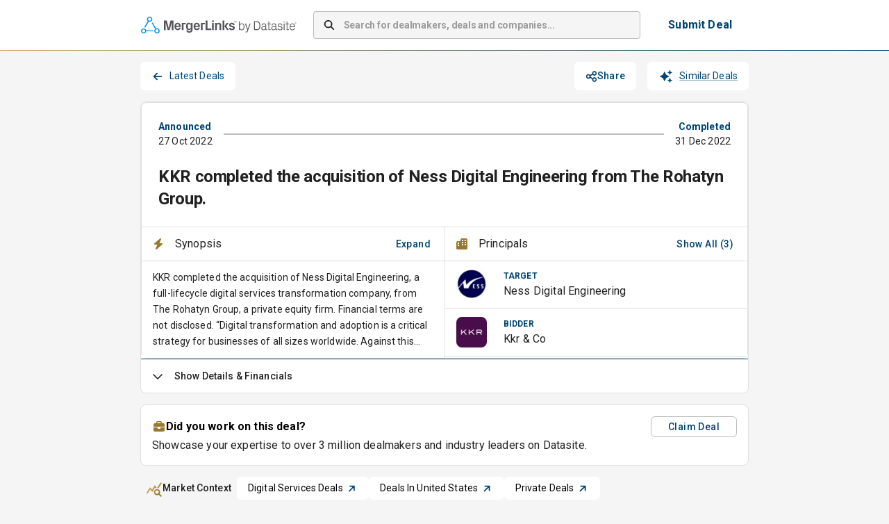

--- FILE ---
content_type: text/html; charset=utf-8
request_url: https://app.mergerlinks.com/transactions/2022-10-27-ness-digital-engineering/dealmakers
body_size: 39779
content:
<!DOCTYPE html><html lang="en"><head><meta charSet="utf-8"/><meta name="viewport" content="width=device-width, initial-scale=1"/><link rel="preload" as="image" imageSrcSet="/_next/image?url=%2F_next%2Fstatic%2Fmedia%2Fmergerlinks-by-datasite_rgb-pos-hor.77cea60d.svg&amp;w=256&amp;q=75 1x, /_next/image?url=%2F_next%2Fstatic%2Fmedia%2Fmergerlinks-by-datasite_rgb-pos-hor.77cea60d.svg&amp;w=640&amp;q=75 2x"/><link rel="stylesheet" href="/_next/static/css/bc0d3a659110bd9d.css" data-precedence="next"/><link rel="preload" as="script" fetchPriority="low" href="/_next/static/chunks/webpack-7e5b5d5cb2dc0753.js"/><script src="/_next/static/chunks/4bd1b696-100b9d70ed4e49c1.js" async=""></script><script src="/_next/static/chunks/1255-8befde0980f5cba9.js" async=""></script><script src="/_next/static/chunks/main-app-9ece9a9c22c68449.js" async=""></script><script src="/_next/static/chunks/62e89220-39fa10d9b8516562.js" async=""></script><script src="/_next/static/chunks/c33a6526-dbf95d4f5536b343.js" async=""></script><script src="/_next/static/chunks/5147-1455da42d97d65c3.js" async=""></script><script src="/_next/static/chunks/4647-2b3dedab6e585dc2.js" async=""></script><script src="/_next/static/chunks/5193-e8c7a8d812dd8000.js" async=""></script><script src="/_next/static/chunks/9332-b27c09ff9aa8aa6f.js" async=""></script><script src="/_next/static/chunks/6489-9f5dcbace9d19dbe.js" async=""></script><script src="/_next/static/chunks/2135-3eb04486141dcf85.js" async=""></script><script src="/_next/static/chunks/5826-b53ba78bb88ae0c8.js" async=""></script><script src="/_next/static/chunks/3460-76e972b85d152f8c.js" async=""></script><script src="/_next/static/chunks/8076-f2425d3ef103f837.js" async=""></script><script src="/_next/static/chunks/4530-56b678792b295ea4.js" async=""></script><script src="/_next/static/chunks/5249-18dea4b81be69ec3.js" async=""></script><script src="/_next/static/chunks/2988-6f1da390f7a78536.js" async=""></script><script src="/_next/static/chunks/9698-7b0a11e069fce69a.js" async=""></script><script src="/_next/static/chunks/921-c142e329e975b580.js" async=""></script><script src="/_next/static/chunks/4517-f35ec020b1762da1.js" async=""></script><script src="/_next/static/chunks/app/layout-413fdf4d81827652.js" async=""></script><script src="/_next/static/chunks/3701-b937bc78eb64c6d7.js" async=""></script><script src="/_next/static/chunks/1356-ee3827170669c42b.js" async=""></script><script src="/_next/static/chunks/2901-0da2695cabb31fb6.js" async=""></script><script src="/_next/static/chunks/4455-7633ffa449a998bb.js" async=""></script><script src="/_next/static/chunks/355-ce9f21855cdea6d0.js" async=""></script><script src="/_next/static/chunks/3664-d6ae9b6865f0c625.js" async=""></script><script src="/_next/static/chunks/8347-bc5d01ac8eaa2c4c.js" async=""></script><script src="/_next/static/chunks/1248-7b8c3938e7a96403.js" async=""></script><script src="/_next/static/chunks/app/(container)/layout-ef146e8509022bd5.js" async=""></script><script src="/_next/static/chunks/3528-379d172a7869f0a8.js" async=""></script><script src="/_next/static/chunks/app/(quick-profile)/layout-4fddab38ce8faf8d.js" async=""></script><script src="/_next/static/chunks/app/global-error-9f031277c761316d.js" async=""></script><script src="/_next/static/chunks/8cc6faea-06177138421f2356.js" async=""></script><script src="/_next/static/chunks/d648eb28-05c9445a2e0b2734.js" async=""></script><script src="/_next/static/chunks/9970-16c39c774349579f.js" async=""></script><script src="/_next/static/chunks/5642-3fa20ad4239992b7.js" async=""></script><script src="/_next/static/chunks/6615-9ae31067de39007c.js" async=""></script><script src="/_next/static/chunks/5478-230d2b11008c92d7.js" async=""></script><script src="/_next/static/chunks/app/(container)/transactions/%5Bslug%5D/layout-40ced9b44ef5f667.js" async=""></script><script src="/_next/static/chunks/1109-17c4266f4d8bcc48.js" async=""></script><script src="/_next/static/chunks/app/not-found-e0a7e6829e650c39.js" async=""></script><script src="/_next/static/chunks/app/(container)/transactions/%5Bslug%5D/error-d86819b1c3958d6a.js" async=""></script><link rel="preload" href="https://www.googletagmanager.com/gtm.js?id=GTM-5HV86KGS" as="script"/><script src="/_next/static/chunks/polyfills-42372ed130431b0a.js" noModule=""></script><style data-emotion="css-global 1prfaxn">@-webkit-keyframes mui-auto-fill{from{display:block;}}@keyframes mui-auto-fill{from{display:block;}}@-webkit-keyframes mui-auto-fill-cancel{from{display:block;}}@keyframes mui-auto-fill-cancel{from{display:block;}}</style><style data-emotion="css depviu 8xl60i 1k3q0q6 a8bb8j 1qu1x9q 1gk9i63 b1nmc2 1xbmdsx ye1kao iil916 1h2eaqn j7qwjs uli77q jc5ozp 19v3obk 9hdtf3 1l47frd 1hl415z oyb9ou 1isu56q 3b6sql 104hids 1ooubvk h2v8xi 5v2ak0 w4cd9x oawalp a0ui63 rim9i8 15adl2u vjikt h5koha 1mxvby5 lw3r95 1m20p5l 9jay18 15ovzvn 87vp3w 1e0arfc csffzd unbmco blcqq u81msc 183twga 1n9i43o 10tp1rb p3md8 5wukde addnth 1s2xnau 1kkudix llf9h nrhlbx topm8f 1u7aeqx xzgwpm 1rkg138 nyigiy 1eponw5 1n4pzu4 s9x9d0 agk9v9 1yae3jf inopcr 1jxsty3 12bk3jt h90bjj d6rlkm 183b5my 1oagqek 1na5tm9 u4p24i gigyg2 1bukjbz 1tjt76y 15mvd21 1l2x9k 2srpyv 1pad72w 13rqvq9 1kmqcr7 90zuuu blbemu ssu1nd 1mnltky 10oul4i zg1vud 1injnsy opxv7g 1ti55ur n83oi1 1swbdj9 5gsiha gxj917 1x09p2f 95g4uk 1mzarx3 9qzdqz 1kt01ku 1h9ohqn 169cu5q fyswvn 1d6wp9y tdzzef 104z10t 7wewp9 meqc7u 1hsafuq 15jmj7b 75rp2b 17mxn0w 11gfxg5 1q8jbqy">@media print{.css-depviu{position:absolute!important;}}.css-8xl60i{margin-top:auto;}.css-1k3q0q6{display:-webkit-box;display:-webkit-flex;display:-ms-flexbox;display:flex;-webkit-flex-direction:column;-ms-flex-direction:column;flex-direction:column;min-height:70px;background-color:white;border-top:1px solid #F38932;margin-top:40px;}.css-a8bb8j{display:-webkit-box;display:-webkit-flex;display:-ms-flexbox;display:flex;-webkit-flex-direction:row;-ms-flex-direction:row;flex-direction:row;-webkit-align-items:center;-webkit-box-align:center;-ms-flex-align:center;align-items:center;-webkit-box-pack:center;-ms-flex-pack:center;-webkit-justify-content:center;justify-content:center;max-width:900px;margin-left:auto;margin-right:auto;width:100%;padding-left:12px;padding-right:12px;-webkit-flex:1;-ms-flex:1;flex:1;height:100%;}.css-1qu1x9q{display:-webkit-box;display:-webkit-flex;display:-ms-flexbox;display:flex;-webkit-flex-direction:column;-ms-flex-direction:column;flex-direction:column;-webkit-box-flex-wrap:wrap;-webkit-flex-wrap:wrap;-ms-flex-wrap:wrap;flex-wrap:wrap;-webkit-box-pack:justify;-webkit-justify-content:space-between;justify-content:space-between;width:100%;gap:24px;}@media (min-width:0px){.css-1qu1x9q{-webkit-flex-direction:column;-ms-flex-direction:column;flex-direction:column;}}@media (min-width:900px){.css-1qu1x9q{-webkit-flex-direction:row;-ms-flex-direction:row;flex-direction:row;}}@media (min-width:0px){.css-1qu1x9q{padding:24px;}}@media (min-width:900px){.css-1qu1x9q{padding:24px 0px;}}.css-1gk9i63{display:-webkit-box;display:-webkit-flex;display:-ms-flexbox;display:flex;-webkit-flex-direction:column;-ms-flex-direction:column;flex-direction:column;}@media (min-width:0px){.css-1gk9i63{-webkit-flex-direction:column;-ms-flex-direction:column;flex-direction:column;}}@media (min-width:900px){.css-1gk9i63{-webkit-flex-direction:row;-ms-flex-direction:row;flex-direction:row;}}@media (min-width:0px){.css-1gk9i63{gap:12px;}}@media (min-width:900px){.css-1gk9i63{gap:16px;}}.css-b1nmc2{-webkit-text-decoration:underline;text-decoration:underline;text-decoration-color:var(--Link-underlineColor);--Link-underlineColor:rgba(0, 68, 112, 0.4);font-size:14px;font-weight:400;color:black;}.css-b1nmc2:hover{text-decoration-color:inherit;}.css-1xbmdsx{margin:0;font:inherit;line-height:inherit;letter-spacing:inherit;color:#004470;-webkit-text-decoration:underline;text-decoration:underline;text-decoration-color:var(--Link-underlineColor);--Link-underlineColor:rgba(0, 68, 112, 0.4);font-size:14px;font-weight:400;color:black;}.css-1xbmdsx:hover{text-decoration-color:inherit;}.css-ye1kao{margin:0;font-family:"Roboto","Helvetica","Arial",sans-serif;font-weight:400;font-size:1rem;line-height:1.5;letter-spacing:0.00938em;color:black;cursor:pointer;font-size:14px;font-weight:400;}.css-iil916{-webkit-text-decoration:underline;text-decoration:underline;text-decoration-color:var(--Link-underlineColor);--Link-underlineColor:rgba(0, 68, 112, 0.4);margin:0;font-family:"Roboto","Helvetica","Arial",sans-serif;font-weight:400;font-size:1rem;line-height:1.5;letter-spacing:0.00938em;color:black;cursor:pointer;font-size:14px;font-weight:400;}.css-iil916:hover{text-decoration-color:inherit;}.css-1h2eaqn{margin:0;font:inherit;line-height:inherit;letter-spacing:inherit;color:#004470;-webkit-text-decoration:underline;text-decoration:underline;text-decoration-color:var(--Link-underlineColor);--Link-underlineColor:rgba(0, 68, 112, 0.4);margin:0;font-family:"Roboto","Helvetica","Arial",sans-serif;font-weight:400;font-size:1rem;line-height:1.5;letter-spacing:0.00938em;color:black;cursor:pointer;font-size:14px;font-weight:400;}.css-1h2eaqn:hover{text-decoration-color:inherit;}.css-j7qwjs{display:-webkit-box;display:-webkit-flex;display:-ms-flexbox;display:flex;-webkit-flex-direction:column;-ms-flex-direction:column;flex-direction:column;}.css-uli77q{margin:0;font-family:"Roboto","Helvetica","Arial",sans-serif;font-weight:400;font-size:1rem;line-height:1.5;letter-spacing:0.00938em;color:black;font-size:14px;font-weight:400;}.css-jc5ozp{margin:0;font-family:"Roboto","Helvetica","Arial",sans-serif;font-weight:400;font-size:1rem;line-height:1.5;letter-spacing:0.00938em;font-size:14px;font-weight:700;}.css-19v3obk{display:-webkit-box;display:-webkit-flex;display:-ms-flexbox;display:flex;-webkit-flex-direction:column;-ms-flex-direction:column;flex-direction:column;max-width:900px;margin-left:auto;margin-right:auto;width:100%;padding-left:12px;padding-right:12px;-webkit-flex:1;-ms-flex:1;flex:1;}.css-9hdtf3{background-color:white;border-bottom:1px solid;border-image:linear-gradient(to right, #CEAD5F 0%, #004470 100%) 1;}.css-1l47frd{display:-webkit-box;display:-webkit-flex;display:-ms-flexbox;display:flex;-webkit-flex-direction:row;-ms-flex-direction:row;flex-direction:row;padding-top:12px;padding-bottom:12px;height:50px;-webkit-align-items:center;-webkit-box-align:center;-ms-flex-align:center;align-items:center;-webkit-box-pack:center;-ms-flex-pack:center;-webkit-justify-content:center;justify-content:center;min-height:72px;max-width:900px;margin-left:auto;margin-right:auto;padding:12px;}.css-1hl415z{display:-webkit-box;display:-webkit-flex;display:-ms-flexbox;display:flex;-webkit-flex-direction:row;-ms-flex-direction:row;flex-direction:row;margin-left:1px;}.css-oyb9ou{-webkit-flex:1;-ms-flex:1;flex:1;}@media (min-width:0px){.css-oyb9ou{display:none;}}@media (min-width: 768px){.css-oyb9ou{display:-webkit-box;display:-webkit-flex;display:-ms-flexbox;display:flex;}}.css-1isu56q{width:100%;margin-bottom:16px;}@media (min-width: 768px){.css-1isu56q{margin-left:24px;margin-right:24px;margin-bottom:0px;max-width:540px;-webkit-box-flex:1;-webkit-flex-grow:1;-ms-flex-positive:1;flex-grow:1;}}.css-1isu56q .MuiInputBase-root{background-color:#f5f5f5;border-radius:4px;box-shadow:none;height:40px;}.css-1isu56q .MuiInputBase-root input::-webkit-input-placeholder{font-weight:700;letter-spacing:-0.21px;}.css-1isu56q .MuiInputBase-root input::-moz-placeholder{font-weight:700;letter-spacing:-0.21px;}.css-1isu56q .MuiInputBase-root input:-ms-input-placeholder{font-weight:700;letter-spacing:-0.21px;}.css-1isu56q .MuiInputBase-root input::placeholder{font-weight:700;letter-spacing:-0.21px;}.css-3b6sql{display:-webkit-inline-box;display:-webkit-inline-flex;display:-ms-inline-flexbox;display:inline-flex;-webkit-flex-direction:column;-ms-flex-direction:column;flex-direction:column;position:relative;min-width:0;padding:0;margin:0;border:0;vertical-align:top;width:100%;margin-bottom:16px;}@media (min-width: 768px){.css-3b6sql{margin-left:24px;margin-right:24px;margin-bottom:0px;max-width:540px;-webkit-box-flex:1;-webkit-flex-grow:1;-ms-flex-positive:1;flex-grow:1;}}.css-3b6sql .MuiInputBase-root{background-color:#f5f5f5;border-radius:4px;box-shadow:none;height:40px;}.css-3b6sql .MuiInputBase-root input::-webkit-input-placeholder{font-weight:700;letter-spacing:-0.21px;}.css-3b6sql .MuiInputBase-root input::-moz-placeholder{font-weight:700;letter-spacing:-0.21px;}.css-3b6sql .MuiInputBase-root input:-ms-input-placeholder{font-weight:700;letter-spacing:-0.21px;}.css-3b6sql .MuiInputBase-root input::placeholder{font-weight:700;letter-spacing:-0.21px;}.css-104hids{font-family:"Roboto","Helvetica","Arial",sans-serif;font-weight:400;font-size:1rem;line-height:1.4375em;letter-spacing:0.00938em;color:rgba(0, 0, 0, 0.87);box-sizing:border-box;position:relative;cursor:text;display:-webkit-inline-box;display:-webkit-inline-flex;display:-ms-inline-flexbox;display:inline-flex;-webkit-align-items:center;-webkit-box-align:center;-ms-flex-align:center;align-items:center;position:relative;border-radius:4px;padding-left:14px;font-size:14px;}.css-104hids.Mui-disabled{color:rgba(0, 0, 0, 0.38);cursor:default;}.css-104hids:hover .MuiOutlinedInput-notchedOutline{border-color:rgba(0, 0, 0, 0.87);}@media (hover: none){.css-104hids:hover .MuiOutlinedInput-notchedOutline{border-color:rgba(0, 0, 0, 0.23);}}.css-104hids.Mui-focused .MuiOutlinedInput-notchedOutline{border-width:2px;}.css-104hids.Mui-focused .MuiOutlinedInput-notchedOutline{border-color:#004470;}.css-104hids.Mui-error .MuiOutlinedInput-notchedOutline{border-color:#d32f2f;}.css-104hids.Mui-disabled .MuiOutlinedInput-notchedOutline{border-color:rgba(0, 0, 0, 0.26);}.css-1ooubvk{font:inherit;letter-spacing:inherit;color:currentColor;padding:4px 0 5px;border:0;box-sizing:content-box;background:none;height:1.4375em;margin:0;-webkit-tap-highlight-color:transparent;display:block;min-width:0;width:100%;-webkit-animation-name:mui-auto-fill-cancel;animation-name:mui-auto-fill-cancel;-webkit-animation-duration:10ms;animation-duration:10ms;padding:16.5px 14px;padding-left:0;}.css-1ooubvk::-webkit-input-placeholder{color:currentColor;opacity:0.42;-webkit-transition:opacity 200ms cubic-bezier(0.4, 0, 0.2, 1) 0ms;transition:opacity 200ms cubic-bezier(0.4, 0, 0.2, 1) 0ms;}.css-1ooubvk::-moz-placeholder{color:currentColor;opacity:0.42;-webkit-transition:opacity 200ms cubic-bezier(0.4, 0, 0.2, 1) 0ms;transition:opacity 200ms cubic-bezier(0.4, 0, 0.2, 1) 0ms;}.css-1ooubvk::-ms-input-placeholder{color:currentColor;opacity:0.42;-webkit-transition:opacity 200ms cubic-bezier(0.4, 0, 0.2, 1) 0ms;transition:opacity 200ms cubic-bezier(0.4, 0, 0.2, 1) 0ms;}.css-1ooubvk:focus{outline:0;}.css-1ooubvk:invalid{box-shadow:none;}.css-1ooubvk::-webkit-search-decoration{-webkit-appearance:none;}label[data-shrink=false]+.MuiInputBase-formControl .css-1ooubvk::-webkit-input-placeholder{opacity:0!important;}label[data-shrink=false]+.MuiInputBase-formControl .css-1ooubvk::-moz-placeholder{opacity:0!important;}label[data-shrink=false]+.MuiInputBase-formControl .css-1ooubvk::-ms-input-placeholder{opacity:0!important;}label[data-shrink=false]+.MuiInputBase-formControl .css-1ooubvk:focus::-webkit-input-placeholder{opacity:0.42;}label[data-shrink=false]+.MuiInputBase-formControl .css-1ooubvk:focus::-moz-placeholder{opacity:0.42;}label[data-shrink=false]+.MuiInputBase-formControl .css-1ooubvk:focus::-ms-input-placeholder{opacity:0.42;}.css-1ooubvk.Mui-disabled{opacity:1;-webkit-text-fill-color:rgba(0, 0, 0, 0.38);}.css-1ooubvk:-webkit-autofill{-webkit-animation-duration:5000s;animation-duration:5000s;-webkit-animation-name:mui-auto-fill;animation-name:mui-auto-fill;}.css-1ooubvk:-webkit-autofill{border-radius:inherit;}.css-h2v8xi{border-color:rgba(0, 0, 0, 0.23);}.css-5v2ak0{text-align:left;position:absolute;bottom:0;right:0;top:-5px;left:0;margin:0;padding:0 8px;pointer-events:none;border-radius:inherit;border-style:solid;border-width:1px;overflow:hidden;min-width:0%;border-color:rgba(0, 0, 0, 0.23);}.css-w4cd9x{float:unset;width:auto;overflow:hidden;padding:0;line-height:11px;-webkit-transition:width 150ms cubic-bezier(0.0, 0, 0.2, 1) 0ms;transition:width 150ms cubic-bezier(0.0, 0, 0.2, 1) 0ms;}@media (min-width:0px){.css-oawalp{display:none;}}@media (min-width: 768px){.css-oawalp{display:block;margin-right:8px;}}.css-a0ui63{font-family:"Roboto","Helvetica","Arial",sans-serif;font-weight:500;font-size:0.875rem;line-height:1.75;letter-spacing:0.02857em;text-transform:uppercase;min-width:64px;padding:6px 16px;border:0;border-radius:4px;-webkit-transition:background-color 250ms cubic-bezier(0.4, 0, 0.2, 1) 0ms,box-shadow 250ms cubic-bezier(0.4, 0, 0.2, 1) 0ms,border-color 250ms cubic-bezier(0.4, 0, 0.2, 1) 0ms,color 250ms cubic-bezier(0.4, 0, 0.2, 1) 0ms;transition:background-color 250ms cubic-bezier(0.4, 0, 0.2, 1) 0ms,box-shadow 250ms cubic-bezier(0.4, 0, 0.2, 1) 0ms,border-color 250ms cubic-bezier(0.4, 0, 0.2, 1) 0ms,color 250ms cubic-bezier(0.4, 0, 0.2, 1) 0ms;padding:6px 8px;color:var(--variant-textColor);background-color:var(--variant-textBg);--variant-textColor:#004470;--variant-outlinedColor:#004470;--variant-outlinedBorder:rgba(0, 68, 112, 0.5);--variant-containedColor:#fff;--variant-containedBg:#004470;box-shadow:none;-webkit-transition:background-color 250ms cubic-bezier(0.4, 0, 0.2, 1) 0ms,box-shadow 250ms cubic-bezier(0.4, 0, 0.2, 1) 0ms,border-color 250ms cubic-bezier(0.4, 0, 0.2, 1) 0ms;transition:background-color 250ms cubic-bezier(0.4, 0, 0.2, 1) 0ms,box-shadow 250ms cubic-bezier(0.4, 0, 0.2, 1) 0ms,border-color 250ms cubic-bezier(0.4, 0, 0.2, 1) 0ms;margin-right:0px;font-size:16px;background-color:white;padding-top:8px;padding-bottom:8px;padding-left:16px;padding-right:16px;}.css-a0ui63:hover{-webkit-text-decoration:none;text-decoration:none;}.css-a0ui63.Mui-disabled{color:rgba(0, 0, 0, 0.26);}@media (hover: hover){.css-a0ui63:hover{--variant-containedBg:#001F28;--variant-textBg:rgba(0, 68, 112, 0.04);--variant-outlinedBorder:#004470;--variant-outlinedBg:rgba(0, 68, 112, 0.04);}}.css-a0ui63:hover{box-shadow:none;}.css-a0ui63.Mui-focusVisible{box-shadow:none;}.css-a0ui63:active{box-shadow:none;}.css-a0ui63.Mui-disabled{box-shadow:none;}.css-a0ui63.MuiButton-loading{color:transparent;}.css-a0ui63::before{content:"";position:absolute;inset:0;border:2px solid transparent;border-radius:4px;background:linear-gradient(90deg, #CEAD5F, #004470) border-box;-webkit-mask:linear-gradient(#fff 0 0) padding-box,linear-gradient(#fff 0 0);-webkit-mask-composite:xor;-webkit-mask-composite:exclude;mask-composite:exclude;}.css-rim9i8{display:-webkit-inline-box;display:-webkit-inline-flex;display:-ms-inline-flexbox;display:inline-flex;-webkit-align-items:center;-webkit-box-align:center;-ms-flex-align:center;align-items:center;-webkit-box-pack:center;-ms-flex-pack:center;-webkit-justify-content:center;justify-content:center;position:relative;box-sizing:border-box;-webkit-tap-highlight-color:transparent;background-color:transparent;outline:0;border:0;margin:0;border-radius:0;padding:0;cursor:pointer;-webkit-user-select:none;-moz-user-select:none;-ms-user-select:none;user-select:none;vertical-align:middle;-moz-appearance:none;-webkit-appearance:none;-webkit-text-decoration:none;text-decoration:none;color:inherit;font-family:"Roboto","Helvetica","Arial",sans-serif;font-weight:500;font-size:0.875rem;line-height:1.75;letter-spacing:0.02857em;text-transform:uppercase;min-width:64px;padding:6px 16px;border:0;border-radius:4px;-webkit-transition:background-color 250ms cubic-bezier(0.4, 0, 0.2, 1) 0ms,box-shadow 250ms cubic-bezier(0.4, 0, 0.2, 1) 0ms,border-color 250ms cubic-bezier(0.4, 0, 0.2, 1) 0ms,color 250ms cubic-bezier(0.4, 0, 0.2, 1) 0ms;transition:background-color 250ms cubic-bezier(0.4, 0, 0.2, 1) 0ms,box-shadow 250ms cubic-bezier(0.4, 0, 0.2, 1) 0ms,border-color 250ms cubic-bezier(0.4, 0, 0.2, 1) 0ms,color 250ms cubic-bezier(0.4, 0, 0.2, 1) 0ms;padding:6px 8px;color:var(--variant-textColor);background-color:var(--variant-textBg);--variant-textColor:#004470;--variant-outlinedColor:#004470;--variant-outlinedBorder:rgba(0, 68, 112, 0.5);--variant-containedColor:#fff;--variant-containedBg:#004470;box-shadow:none;-webkit-transition:background-color 250ms cubic-bezier(0.4, 0, 0.2, 1) 0ms,box-shadow 250ms cubic-bezier(0.4, 0, 0.2, 1) 0ms,border-color 250ms cubic-bezier(0.4, 0, 0.2, 1) 0ms;transition:background-color 250ms cubic-bezier(0.4, 0, 0.2, 1) 0ms,box-shadow 250ms cubic-bezier(0.4, 0, 0.2, 1) 0ms,border-color 250ms cubic-bezier(0.4, 0, 0.2, 1) 0ms;margin-right:0px;font-size:16px;background-color:white;padding-top:8px;padding-bottom:8px;padding-left:16px;padding-right:16px;}.css-rim9i8::-moz-focus-inner{border-style:none;}.css-rim9i8.Mui-disabled{pointer-events:none;cursor:default;}@media print{.css-rim9i8{-webkit-print-color-adjust:exact;color-adjust:exact;}}.css-rim9i8:hover{-webkit-text-decoration:none;text-decoration:none;}.css-rim9i8.Mui-disabled{color:rgba(0, 0, 0, 0.26);}@media (hover: hover){.css-rim9i8:hover{--variant-containedBg:#001F28;--variant-textBg:rgba(0, 68, 112, 0.04);--variant-outlinedBorder:#004470;--variant-outlinedBg:rgba(0, 68, 112, 0.04);}}.css-rim9i8:hover{box-shadow:none;}.css-rim9i8.Mui-focusVisible{box-shadow:none;}.css-rim9i8:active{box-shadow:none;}.css-rim9i8.Mui-disabled{box-shadow:none;}.css-rim9i8.MuiButton-loading{color:transparent;}.css-rim9i8::before{content:"";position:absolute;inset:0;border:2px solid transparent;border-radius:4px;background:linear-gradient(90deg, #CEAD5F, #004470) border-box;-webkit-mask:linear-gradient(#fff 0 0) padding-box,linear-gradient(#fff 0 0);-webkit-mask-composite:xor;-webkit-mask-composite:exclude;mask-composite:exclude;}.css-15adl2u{margin:0;font-family:"Roboto","Helvetica","Arial",sans-serif;font-weight:400;font-size:1rem;line-height:1.5;letter-spacing:0.00938em;color:#004470;font-weight:700;text-transform:none;white-space:nowrap;}@media (min-width:0px){.css-vjikt{display:none;}}@media (min-width: 768px){.css-vjikt{display:block;}}.css-h5koha{display:-webkit-box;display:-webkit-flex;display:-ms-flexbox;display:flex;-webkit-flex-direction:row;-ms-flex-direction:row;flex-direction:row;margin-bottom:12px;width:100%;padding-left:12px;padding-right:12px;gap:8px;}@media (min-width:0px){.css-h5koha{display:-webkit-box;display:-webkit-flex;display:-ms-flexbox;display:flex;}}@media (min-width: 768px){.css-h5koha{display:none;}}.css-1mxvby5{font-family:"Roboto","Helvetica","Arial",sans-serif;font-weight:500;font-size:0.875rem;line-height:1.75;letter-spacing:0.02857em;text-transform:uppercase;min-width:64px;padding:6px 16px;border:0;border-radius:4px;-webkit-transition:background-color 250ms cubic-bezier(0.4, 0, 0.2, 1) 0ms,box-shadow 250ms cubic-bezier(0.4, 0, 0.2, 1) 0ms,border-color 250ms cubic-bezier(0.4, 0, 0.2, 1) 0ms,color 250ms cubic-bezier(0.4, 0, 0.2, 1) 0ms;transition:background-color 250ms cubic-bezier(0.4, 0, 0.2, 1) 0ms,box-shadow 250ms cubic-bezier(0.4, 0, 0.2, 1) 0ms,border-color 250ms cubic-bezier(0.4, 0, 0.2, 1) 0ms,color 250ms cubic-bezier(0.4, 0, 0.2, 1) 0ms;padding:6px 8px;color:var(--variant-textColor);background-color:var(--variant-textBg);--variant-textColor:#004470;--variant-outlinedColor:#004470;--variant-outlinedBorder:rgba(0, 68, 112, 0.5);--variant-containedColor:#fff;--variant-containedBg:#004470;box-shadow:none;-webkit-transition:background-color 250ms cubic-bezier(0.4, 0, 0.2, 1) 0ms,box-shadow 250ms cubic-bezier(0.4, 0, 0.2, 1) 0ms,border-color 250ms cubic-bezier(0.4, 0, 0.2, 1) 0ms;transition:background-color 250ms cubic-bezier(0.4, 0, 0.2, 1) 0ms,box-shadow 250ms cubic-bezier(0.4, 0, 0.2, 1) 0ms,border-color 250ms cubic-bezier(0.4, 0, 0.2, 1) 0ms;margin-right:0px;font-size:16px;background-color:white;padding-top:8px;padding-bottom:8px;padding-left:16px;padding-right:16px;width:100%;}.css-1mxvby5:hover{-webkit-text-decoration:none;text-decoration:none;}.css-1mxvby5.Mui-disabled{color:rgba(0, 0, 0, 0.26);}@media (hover: hover){.css-1mxvby5:hover{--variant-containedBg:#001F28;--variant-textBg:rgba(0, 68, 112, 0.04);--variant-outlinedBorder:#004470;--variant-outlinedBg:rgba(0, 68, 112, 0.04);}}.css-1mxvby5:hover{box-shadow:none;}.css-1mxvby5.Mui-focusVisible{box-shadow:none;}.css-1mxvby5:active{box-shadow:none;}.css-1mxvby5.Mui-disabled{box-shadow:none;}.css-1mxvby5.MuiButton-loading{color:transparent;}.css-1mxvby5::before{content:"";position:absolute;inset:0;border:2px solid transparent;border-radius:4px;background:linear-gradient(90deg, #CEAD5F, #004470) border-box;-webkit-mask:linear-gradient(#fff 0 0) padding-box,linear-gradient(#fff 0 0);-webkit-mask-composite:xor;-webkit-mask-composite:exclude;mask-composite:exclude;}.css-lw3r95{display:-webkit-inline-box;display:-webkit-inline-flex;display:-ms-inline-flexbox;display:inline-flex;-webkit-align-items:center;-webkit-box-align:center;-ms-flex-align:center;align-items:center;-webkit-box-pack:center;-ms-flex-pack:center;-webkit-justify-content:center;justify-content:center;position:relative;box-sizing:border-box;-webkit-tap-highlight-color:transparent;background-color:transparent;outline:0;border:0;margin:0;border-radius:0;padding:0;cursor:pointer;-webkit-user-select:none;-moz-user-select:none;-ms-user-select:none;user-select:none;vertical-align:middle;-moz-appearance:none;-webkit-appearance:none;-webkit-text-decoration:none;text-decoration:none;color:inherit;font-family:"Roboto","Helvetica","Arial",sans-serif;font-weight:500;font-size:0.875rem;line-height:1.75;letter-spacing:0.02857em;text-transform:uppercase;min-width:64px;padding:6px 16px;border:0;border-radius:4px;-webkit-transition:background-color 250ms cubic-bezier(0.4, 0, 0.2, 1) 0ms,box-shadow 250ms cubic-bezier(0.4, 0, 0.2, 1) 0ms,border-color 250ms cubic-bezier(0.4, 0, 0.2, 1) 0ms,color 250ms cubic-bezier(0.4, 0, 0.2, 1) 0ms;transition:background-color 250ms cubic-bezier(0.4, 0, 0.2, 1) 0ms,box-shadow 250ms cubic-bezier(0.4, 0, 0.2, 1) 0ms,border-color 250ms cubic-bezier(0.4, 0, 0.2, 1) 0ms,color 250ms cubic-bezier(0.4, 0, 0.2, 1) 0ms;padding:6px 8px;color:var(--variant-textColor);background-color:var(--variant-textBg);--variant-textColor:#004470;--variant-outlinedColor:#004470;--variant-outlinedBorder:rgba(0, 68, 112, 0.5);--variant-containedColor:#fff;--variant-containedBg:#004470;box-shadow:none;-webkit-transition:background-color 250ms cubic-bezier(0.4, 0, 0.2, 1) 0ms,box-shadow 250ms cubic-bezier(0.4, 0, 0.2, 1) 0ms,border-color 250ms cubic-bezier(0.4, 0, 0.2, 1) 0ms;transition:background-color 250ms cubic-bezier(0.4, 0, 0.2, 1) 0ms,box-shadow 250ms cubic-bezier(0.4, 0, 0.2, 1) 0ms,border-color 250ms cubic-bezier(0.4, 0, 0.2, 1) 0ms;margin-right:0px;font-size:16px;background-color:white;padding-top:8px;padding-bottom:8px;padding-left:16px;padding-right:16px;width:100%;}.css-lw3r95::-moz-focus-inner{border-style:none;}.css-lw3r95.Mui-disabled{pointer-events:none;cursor:default;}@media print{.css-lw3r95{-webkit-print-color-adjust:exact;color-adjust:exact;}}.css-lw3r95:hover{-webkit-text-decoration:none;text-decoration:none;}.css-lw3r95.Mui-disabled{color:rgba(0, 0, 0, 0.26);}@media (hover: hover){.css-lw3r95:hover{--variant-containedBg:#001F28;--variant-textBg:rgba(0, 68, 112, 0.04);--variant-outlinedBorder:#004470;--variant-outlinedBg:rgba(0, 68, 112, 0.04);}}.css-lw3r95:hover{box-shadow:none;}.css-lw3r95.Mui-focusVisible{box-shadow:none;}.css-lw3r95:active{box-shadow:none;}.css-lw3r95.Mui-disabled{box-shadow:none;}.css-lw3r95.MuiButton-loading{color:transparent;}.css-lw3r95::before{content:"";position:absolute;inset:0;border:2px solid transparent;border-radius:4px;background:linear-gradient(90deg, #CEAD5F, #004470) border-box;-webkit-mask:linear-gradient(#fff 0 0) padding-box,linear-gradient(#fff 0 0);-webkit-mask-composite:xor;-webkit-mask-composite:exclude;mask-composite:exclude;}.css-1m20p5l{display:-webkit-box;display:-webkit-flex;display:-ms-flexbox;display:flex;padding-left:12px;padding-right:12px;}@media (min-width: 768px){.css-1m20p5l{display:none;padding-left:0px;padding-right:0px;}}.css-9jay18{display:-webkit-box;display:-webkit-flex;display:-ms-flexbox;display:flex;-webkit-flex-direction:row;-ms-flex-direction:row;flex-direction:row;-webkit-box-pack:justify;-webkit-justify-content:space-between;justify-content:space-between;}.css-15ovzvn{background:#FFF;border:none;color:primary.main;padding:10px 16px;font-size:14px;font-weight:500;border-radius:6px;text-transform:capitalize;cursor:pointer;margin-top:16px;width:auto;}@media (max-width:899.95px){.css-15ovzvn{padding:8px 12px;}}.css-87vp3w{font-family:"Roboto","Helvetica","Arial",sans-serif;font-weight:500;font-size:0.875rem;line-height:1.75;letter-spacing:0.02857em;text-transform:uppercase;min-width:64px;padding:6px 16px;border:0;border-radius:4px;-webkit-transition:background-color 250ms cubic-bezier(0.4, 0, 0.2, 1) 0ms,box-shadow 250ms cubic-bezier(0.4, 0, 0.2, 1) 0ms,border-color 250ms cubic-bezier(0.4, 0, 0.2, 1) 0ms,color 250ms cubic-bezier(0.4, 0, 0.2, 1) 0ms;transition:background-color 250ms cubic-bezier(0.4, 0, 0.2, 1) 0ms,box-shadow 250ms cubic-bezier(0.4, 0, 0.2, 1) 0ms,border-color 250ms cubic-bezier(0.4, 0, 0.2, 1) 0ms,color 250ms cubic-bezier(0.4, 0, 0.2, 1) 0ms;padding:6px 8px;color:var(--variant-textColor);background-color:var(--variant-textBg);--variant-textColor:#004470;--variant-outlinedColor:#004470;--variant-outlinedBorder:rgba(0, 68, 112, 0.5);--variant-containedColor:#fff;--variant-containedBg:#004470;-webkit-transition:background-color 250ms cubic-bezier(0.4, 0, 0.2, 1) 0ms,box-shadow 250ms cubic-bezier(0.4, 0, 0.2, 1) 0ms,border-color 250ms cubic-bezier(0.4, 0, 0.2, 1) 0ms;transition:background-color 250ms cubic-bezier(0.4, 0, 0.2, 1) 0ms,box-shadow 250ms cubic-bezier(0.4, 0, 0.2, 1) 0ms,border-color 250ms cubic-bezier(0.4, 0, 0.2, 1) 0ms;background:#FFF;border:none;color:primary.main;padding:10px 16px;font-size:14px;font-weight:500;border-radius:6px;text-transform:capitalize;cursor:pointer;margin-top:16px;width:auto;}.css-87vp3w:hover{-webkit-text-decoration:none;text-decoration:none;}.css-87vp3w.Mui-disabled{color:rgba(0, 0, 0, 0.26);}@media (hover: hover){.css-87vp3w:hover{--variant-containedBg:#001F28;--variant-textBg:rgba(0, 68, 112, 0.04);--variant-outlinedBorder:#004470;--variant-outlinedBg:rgba(0, 68, 112, 0.04);}}.css-87vp3w.MuiButton-loading{color:transparent;}@media (max-width:899.95px){.css-87vp3w{padding:8px 12px;}}.css-1e0arfc{display:-webkit-inline-box;display:-webkit-inline-flex;display:-ms-inline-flexbox;display:inline-flex;-webkit-align-items:center;-webkit-box-align:center;-ms-flex-align:center;align-items:center;-webkit-box-pack:center;-ms-flex-pack:center;-webkit-justify-content:center;justify-content:center;position:relative;box-sizing:border-box;-webkit-tap-highlight-color:transparent;background-color:transparent;outline:0;border:0;margin:0;border-radius:0;padding:0;cursor:pointer;-webkit-user-select:none;-moz-user-select:none;-ms-user-select:none;user-select:none;vertical-align:middle;-moz-appearance:none;-webkit-appearance:none;-webkit-text-decoration:none;text-decoration:none;color:inherit;font-family:"Roboto","Helvetica","Arial",sans-serif;font-weight:500;font-size:0.875rem;line-height:1.75;letter-spacing:0.02857em;text-transform:uppercase;min-width:64px;padding:6px 16px;border:0;border-radius:4px;-webkit-transition:background-color 250ms cubic-bezier(0.4, 0, 0.2, 1) 0ms,box-shadow 250ms cubic-bezier(0.4, 0, 0.2, 1) 0ms,border-color 250ms cubic-bezier(0.4, 0, 0.2, 1) 0ms,color 250ms cubic-bezier(0.4, 0, 0.2, 1) 0ms;transition:background-color 250ms cubic-bezier(0.4, 0, 0.2, 1) 0ms,box-shadow 250ms cubic-bezier(0.4, 0, 0.2, 1) 0ms,border-color 250ms cubic-bezier(0.4, 0, 0.2, 1) 0ms,color 250ms cubic-bezier(0.4, 0, 0.2, 1) 0ms;padding:6px 8px;color:var(--variant-textColor);background-color:var(--variant-textBg);--variant-textColor:#004470;--variant-outlinedColor:#004470;--variant-outlinedBorder:rgba(0, 68, 112, 0.5);--variant-containedColor:#fff;--variant-containedBg:#004470;-webkit-transition:background-color 250ms cubic-bezier(0.4, 0, 0.2, 1) 0ms,box-shadow 250ms cubic-bezier(0.4, 0, 0.2, 1) 0ms,border-color 250ms cubic-bezier(0.4, 0, 0.2, 1) 0ms;transition:background-color 250ms cubic-bezier(0.4, 0, 0.2, 1) 0ms,box-shadow 250ms cubic-bezier(0.4, 0, 0.2, 1) 0ms,border-color 250ms cubic-bezier(0.4, 0, 0.2, 1) 0ms;background:#FFF;border:none;color:primary.main;padding:10px 16px;font-size:14px;font-weight:500;border-radius:6px;text-transform:capitalize;cursor:pointer;margin-top:16px;width:auto;}.css-1e0arfc::-moz-focus-inner{border-style:none;}.css-1e0arfc.Mui-disabled{pointer-events:none;cursor:default;}@media print{.css-1e0arfc{-webkit-print-color-adjust:exact;color-adjust:exact;}}.css-1e0arfc:hover{-webkit-text-decoration:none;text-decoration:none;}.css-1e0arfc.Mui-disabled{color:rgba(0, 0, 0, 0.26);}@media (hover: hover){.css-1e0arfc:hover{--variant-containedBg:#001F28;--variant-textBg:rgba(0, 68, 112, 0.04);--variant-outlinedBorder:#004470;--variant-outlinedBg:rgba(0, 68, 112, 0.04);}}.css-1e0arfc.MuiButton-loading{color:transparent;}@media (max-width:899.95px){.css-1e0arfc{padding:8px 12px;}}.css-csffzd{display:-webkit-box;display:-webkit-flex;display:-ms-flexbox;display:flex;-webkit-flex-direction:row;-ms-flex-direction:row;flex-direction:row;-webkit-align-items:center;-webkit-box-align:center;-ms-flex-align:center;align-items:center;}.css-csffzd>:not(style):not(style){margin:0;}.css-csffzd>:not(style)~:not(style){margin-left:8px;}.css-unbmco{margin:0;font-family:"Roboto","Helvetica","Arial",sans-serif;font-weight:400;font-size:1rem;line-height:1.5;letter-spacing:0.00938em;font-size:14px;}.css-blcqq{margin-left:8px;margin-top:16px;margin-bottom:16px;height:30px;width:30px;-webkit-animation:spin 1s linear infinite;animation:spin 1s linear infinite;}@-webkit-keyframes spin{from{-webkit-transform:rotate(0deg);-moz-transform:rotate(0deg);-ms-transform:rotate(0deg);transform:rotate(0deg);}to{-webkit-transform:rotate(360deg);-moz-transform:rotate(360deg);-ms-transform:rotate(360deg);transform:rotate(360deg);}}@keyframes spin{from{-webkit-transform:rotate(0deg);-moz-transform:rotate(0deg);-ms-transform:rotate(0deg);transform:rotate(0deg);}to{-webkit-transform:rotate(360deg);-moz-transform:rotate(360deg);-ms-transform:rotate(360deg);transform:rotate(360deg);}}.css-u81msc{-webkit-user-select:none;-moz-user-select:none;-ms-user-select:none;user-select:none;width:1em;height:1em;display:inline-block;-webkit-flex-shrink:0;-ms-flex-negative:0;flex-shrink:0;-webkit-transition:fill 200ms cubic-bezier(0.4, 0, 0.2, 1) 0ms;transition:fill 200ms cubic-bezier(0.4, 0, 0.2, 1) 0ms;font-size:1.5rem;}.css-183twga{display:-webkit-box;display:-webkit-flex;display:-ms-flexbox;display:flex;-webkit-flex-direction:column;-ms-flex-direction:column;flex-direction:column;-webkit-box-pack:justify;-webkit-justify-content:space-between;justify-content:space-between;}@media (min-width:0px){.css-183twga{-webkit-flex-direction:column;-ms-flex-direction:column;flex-direction:column;}}@media (min-width:600px){.css-183twga{-webkit-flex-direction:row;-ms-flex-direction:row;flex-direction:row;}}.css-1n9i43o{background:#FFF;border:none;color:primary.main;padding:10px 16px;font-size:14px;font-weight:500;border-radius:6px;text-transform:capitalize;cursor:pointer;margin-top:16px;}@media (max-width:899.95px){.css-1n9i43o{padding:8px 12px;}}@media (min-width:0px){.css-1n9i43o{width:100%;}}@media (min-width:600px){.css-1n9i43o{width:auto;}}.css-10tp1rb{font-family:"Roboto","Helvetica","Arial",sans-serif;font-weight:500;font-size:0.875rem;line-height:1.75;letter-spacing:0.02857em;text-transform:uppercase;min-width:64px;padding:6px 16px;border:0;border-radius:4px;-webkit-transition:background-color 250ms cubic-bezier(0.4, 0, 0.2, 1) 0ms,box-shadow 250ms cubic-bezier(0.4, 0, 0.2, 1) 0ms,border-color 250ms cubic-bezier(0.4, 0, 0.2, 1) 0ms,color 250ms cubic-bezier(0.4, 0, 0.2, 1) 0ms;transition:background-color 250ms cubic-bezier(0.4, 0, 0.2, 1) 0ms,box-shadow 250ms cubic-bezier(0.4, 0, 0.2, 1) 0ms,border-color 250ms cubic-bezier(0.4, 0, 0.2, 1) 0ms,color 250ms cubic-bezier(0.4, 0, 0.2, 1) 0ms;padding:6px 8px;color:var(--variant-textColor);background-color:var(--variant-textBg);--variant-textColor:#004470;--variant-outlinedColor:#004470;--variant-outlinedBorder:rgba(0, 68, 112, 0.5);--variant-containedColor:#fff;--variant-containedBg:#004470;-webkit-transition:background-color 250ms cubic-bezier(0.4, 0, 0.2, 1) 0ms,box-shadow 250ms cubic-bezier(0.4, 0, 0.2, 1) 0ms,border-color 250ms cubic-bezier(0.4, 0, 0.2, 1) 0ms;transition:background-color 250ms cubic-bezier(0.4, 0, 0.2, 1) 0ms,box-shadow 250ms cubic-bezier(0.4, 0, 0.2, 1) 0ms,border-color 250ms cubic-bezier(0.4, 0, 0.2, 1) 0ms;background:#FFF;border:none;color:primary.main;padding:10px 16px;font-size:14px;font-weight:500;border-radius:6px;text-transform:capitalize;cursor:pointer;margin-top:16px;}.css-10tp1rb:hover{-webkit-text-decoration:none;text-decoration:none;}.css-10tp1rb.Mui-disabled{color:rgba(0, 0, 0, 0.26);}@media (hover: hover){.css-10tp1rb:hover{--variant-containedBg:#001F28;--variant-textBg:rgba(0, 68, 112, 0.04);--variant-outlinedBorder:#004470;--variant-outlinedBg:rgba(0, 68, 112, 0.04);}}.css-10tp1rb.MuiButton-loading{color:transparent;}@media (max-width:899.95px){.css-10tp1rb{padding:8px 12px;}}@media (min-width:0px){.css-10tp1rb{width:100%;}}@media (min-width:600px){.css-10tp1rb{width:auto;}}.css-p3md8{display:-webkit-inline-box;display:-webkit-inline-flex;display:-ms-inline-flexbox;display:inline-flex;-webkit-align-items:center;-webkit-box-align:center;-ms-flex-align:center;align-items:center;-webkit-box-pack:center;-ms-flex-pack:center;-webkit-justify-content:center;justify-content:center;position:relative;box-sizing:border-box;-webkit-tap-highlight-color:transparent;background-color:transparent;outline:0;border:0;margin:0;border-radius:0;padding:0;cursor:pointer;-webkit-user-select:none;-moz-user-select:none;-ms-user-select:none;user-select:none;vertical-align:middle;-moz-appearance:none;-webkit-appearance:none;-webkit-text-decoration:none;text-decoration:none;color:inherit;font-family:"Roboto","Helvetica","Arial",sans-serif;font-weight:500;font-size:0.875rem;line-height:1.75;letter-spacing:0.02857em;text-transform:uppercase;min-width:64px;padding:6px 16px;border:0;border-radius:4px;-webkit-transition:background-color 250ms cubic-bezier(0.4, 0, 0.2, 1) 0ms,box-shadow 250ms cubic-bezier(0.4, 0, 0.2, 1) 0ms,border-color 250ms cubic-bezier(0.4, 0, 0.2, 1) 0ms,color 250ms cubic-bezier(0.4, 0, 0.2, 1) 0ms;transition:background-color 250ms cubic-bezier(0.4, 0, 0.2, 1) 0ms,box-shadow 250ms cubic-bezier(0.4, 0, 0.2, 1) 0ms,border-color 250ms cubic-bezier(0.4, 0, 0.2, 1) 0ms,color 250ms cubic-bezier(0.4, 0, 0.2, 1) 0ms;padding:6px 8px;color:var(--variant-textColor);background-color:var(--variant-textBg);--variant-textColor:#004470;--variant-outlinedColor:#004470;--variant-outlinedBorder:rgba(0, 68, 112, 0.5);--variant-containedColor:#fff;--variant-containedBg:#004470;-webkit-transition:background-color 250ms cubic-bezier(0.4, 0, 0.2, 1) 0ms,box-shadow 250ms cubic-bezier(0.4, 0, 0.2, 1) 0ms,border-color 250ms cubic-bezier(0.4, 0, 0.2, 1) 0ms;transition:background-color 250ms cubic-bezier(0.4, 0, 0.2, 1) 0ms,box-shadow 250ms cubic-bezier(0.4, 0, 0.2, 1) 0ms,border-color 250ms cubic-bezier(0.4, 0, 0.2, 1) 0ms;background:#FFF;border:none;color:primary.main;padding:10px 16px;font-size:14px;font-weight:500;border-radius:6px;text-transform:capitalize;cursor:pointer;margin-top:16px;}.css-p3md8::-moz-focus-inner{border-style:none;}.css-p3md8.Mui-disabled{pointer-events:none;cursor:default;}@media print{.css-p3md8{-webkit-print-color-adjust:exact;color-adjust:exact;}}.css-p3md8:hover{-webkit-text-decoration:none;text-decoration:none;}.css-p3md8.Mui-disabled{color:rgba(0, 0, 0, 0.26);}@media (hover: hover){.css-p3md8:hover{--variant-containedBg:#001F28;--variant-textBg:rgba(0, 68, 112, 0.04);--variant-outlinedBorder:#004470;--variant-outlinedBg:rgba(0, 68, 112, 0.04);}}.css-p3md8.MuiButton-loading{color:transparent;}@media (max-width:899.95px){.css-p3md8{padding:8px 12px;}}@media (min-width:0px){.css-p3md8{width:100%;}}@media (min-width:600px){.css-p3md8{width:auto;}}.css-5wukde{display:-webkit-box;display:-webkit-flex;display:-ms-flexbox;display:flex;-webkit-flex-direction:row;-ms-flex-direction:row;flex-direction:row;}.css-5wukde>:not(style):not(style){margin:0;}.css-5wukde>:not(style)~:not(style){margin-left:16px;}@media (min-width:0px){.css-5wukde{width:100%;}}@media (min-width:600px){.css-5wukde{width:auto;}}.css-addnth{padding-top:16px;}@media (min-width:0px){.css-addnth{width:100%;}}@media (min-width:600px){.css-addnth{width:auto;}}.css-1s2xnau{background:#FFF;border:none;color:primary.main;padding:10px 16px;font-size:14px;font-weight:500;border-radius:6px;text-transform:capitalize;cursor:pointer;}@media (max-width:899.95px){.css-1s2xnau{padding:8px 12px;}}@media (min-width:0px){.css-1s2xnau{width:100%;}}@media (min-width:600px){.css-1s2xnau{width:auto;}}.css-1kkudix{font-family:"Roboto","Helvetica","Arial",sans-serif;font-weight:500;font-size:0.875rem;line-height:1.75;letter-spacing:0.02857em;text-transform:uppercase;min-width:64px;padding:6px 16px;border:0;border-radius:4px;-webkit-transition:background-color 250ms cubic-bezier(0.4, 0, 0.2, 1) 0ms,box-shadow 250ms cubic-bezier(0.4, 0, 0.2, 1) 0ms,border-color 250ms cubic-bezier(0.4, 0, 0.2, 1) 0ms,color 250ms cubic-bezier(0.4, 0, 0.2, 1) 0ms;transition:background-color 250ms cubic-bezier(0.4, 0, 0.2, 1) 0ms,box-shadow 250ms cubic-bezier(0.4, 0, 0.2, 1) 0ms,border-color 250ms cubic-bezier(0.4, 0, 0.2, 1) 0ms,color 250ms cubic-bezier(0.4, 0, 0.2, 1) 0ms;padding:6px 8px;color:var(--variant-textColor);background-color:var(--variant-textBg);--variant-textColor:#004470;--variant-outlinedColor:#004470;--variant-outlinedBorder:rgba(0, 68, 112, 0.5);--variant-containedColor:#fff;--variant-containedBg:#004470;-webkit-transition:background-color 250ms cubic-bezier(0.4, 0, 0.2, 1) 0ms,box-shadow 250ms cubic-bezier(0.4, 0, 0.2, 1) 0ms,border-color 250ms cubic-bezier(0.4, 0, 0.2, 1) 0ms;transition:background-color 250ms cubic-bezier(0.4, 0, 0.2, 1) 0ms,box-shadow 250ms cubic-bezier(0.4, 0, 0.2, 1) 0ms,border-color 250ms cubic-bezier(0.4, 0, 0.2, 1) 0ms;background:#FFF;border:none;color:primary.main;padding:10px 16px;font-size:14px;font-weight:500;border-radius:6px;text-transform:capitalize;cursor:pointer;}.css-1kkudix:hover{-webkit-text-decoration:none;text-decoration:none;}.css-1kkudix.Mui-disabled{color:rgba(0, 0, 0, 0.26);}@media (hover: hover){.css-1kkudix:hover{--variant-containedBg:#001F28;--variant-textBg:rgba(0, 68, 112, 0.04);--variant-outlinedBorder:#004470;--variant-outlinedBg:rgba(0, 68, 112, 0.04);}}.css-1kkudix.MuiButton-loading{color:transparent;}@media (max-width:899.95px){.css-1kkudix{padding:8px 12px;}}@media (min-width:0px){.css-1kkudix{width:100%;}}@media (min-width:600px){.css-1kkudix{width:auto;}}.css-llf9h{display:-webkit-inline-box;display:-webkit-inline-flex;display:-ms-inline-flexbox;display:inline-flex;-webkit-align-items:center;-webkit-box-align:center;-ms-flex-align:center;align-items:center;-webkit-box-pack:center;-ms-flex-pack:center;-webkit-justify-content:center;justify-content:center;position:relative;box-sizing:border-box;-webkit-tap-highlight-color:transparent;background-color:transparent;outline:0;border:0;margin:0;border-radius:0;padding:0;cursor:pointer;-webkit-user-select:none;-moz-user-select:none;-ms-user-select:none;user-select:none;vertical-align:middle;-moz-appearance:none;-webkit-appearance:none;-webkit-text-decoration:none;text-decoration:none;color:inherit;font-family:"Roboto","Helvetica","Arial",sans-serif;font-weight:500;font-size:0.875rem;line-height:1.75;letter-spacing:0.02857em;text-transform:uppercase;min-width:64px;padding:6px 16px;border:0;border-radius:4px;-webkit-transition:background-color 250ms cubic-bezier(0.4, 0, 0.2, 1) 0ms,box-shadow 250ms cubic-bezier(0.4, 0, 0.2, 1) 0ms,border-color 250ms cubic-bezier(0.4, 0, 0.2, 1) 0ms,color 250ms cubic-bezier(0.4, 0, 0.2, 1) 0ms;transition:background-color 250ms cubic-bezier(0.4, 0, 0.2, 1) 0ms,box-shadow 250ms cubic-bezier(0.4, 0, 0.2, 1) 0ms,border-color 250ms cubic-bezier(0.4, 0, 0.2, 1) 0ms,color 250ms cubic-bezier(0.4, 0, 0.2, 1) 0ms;padding:6px 8px;color:var(--variant-textColor);background-color:var(--variant-textBg);--variant-textColor:#004470;--variant-outlinedColor:#004470;--variant-outlinedBorder:rgba(0, 68, 112, 0.5);--variant-containedColor:#fff;--variant-containedBg:#004470;-webkit-transition:background-color 250ms cubic-bezier(0.4, 0, 0.2, 1) 0ms,box-shadow 250ms cubic-bezier(0.4, 0, 0.2, 1) 0ms,border-color 250ms cubic-bezier(0.4, 0, 0.2, 1) 0ms;transition:background-color 250ms cubic-bezier(0.4, 0, 0.2, 1) 0ms,box-shadow 250ms cubic-bezier(0.4, 0, 0.2, 1) 0ms,border-color 250ms cubic-bezier(0.4, 0, 0.2, 1) 0ms;background:#FFF;border:none;color:primary.main;padding:10px 16px;font-size:14px;font-weight:500;border-radius:6px;text-transform:capitalize;cursor:pointer;}.css-llf9h::-moz-focus-inner{border-style:none;}.css-llf9h.Mui-disabled{pointer-events:none;cursor:default;}@media print{.css-llf9h{-webkit-print-color-adjust:exact;color-adjust:exact;}}.css-llf9h:hover{-webkit-text-decoration:none;text-decoration:none;}.css-llf9h.Mui-disabled{color:rgba(0, 0, 0, 0.26);}@media (hover: hover){.css-llf9h:hover{--variant-containedBg:#001F28;--variant-textBg:rgba(0, 68, 112, 0.04);--variant-outlinedBorder:#004470;--variant-outlinedBg:rgba(0, 68, 112, 0.04);}}.css-llf9h.MuiButton-loading{color:transparent;}@media (max-width:899.95px){.css-llf9h{padding:8px 12px;}}@media (min-width:0px){.css-llf9h{width:100%;}}@media (min-width:600px){.css-llf9h{width:auto;}}.css-nrhlbx{display:-webkit-box;display:-webkit-flex;display:-ms-flexbox;display:flex;-webkit-flex-direction:row;-ms-flex-direction:row;flex-direction:row;-webkit-column-gap:8px;column-gap:8px;-webkit-align-items:center;-webkit-box-align:center;-ms-flex-align:center;align-items:center;}.css-topm8f{margin:0;font-family:"Roboto","Helvetica","Arial",sans-serif;font-weight:400;font-size:1rem;line-height:1.5;letter-spacing:0.00938em;font-size:14px;font-weight:500;letter-spacing:0.1px;}.css-1u7aeqx{padding:24px;}@media print{.css-1u7aeqx{position:absolute!important;}}.css-xzgwpm{-webkit-text-decoration:underline;text-decoration:underline;text-decoration-color:var(--Link-underlineColor);--Link-underlineColor:rgba(0, 68, 112, 0.4);}.css-xzgwpm:hover{text-decoration-color:inherit;}@media (min-width:0px){.css-xzgwpm{width:100%;}}@media (min-width:600px){.css-xzgwpm{width:auto;}}.css-1rkg138{margin:0;font:inherit;line-height:inherit;letter-spacing:inherit;color:#004470;-webkit-text-decoration:underline;text-decoration:underline;text-decoration-color:var(--Link-underlineColor);--Link-underlineColor:rgba(0, 68, 112, 0.4);}.css-1rkg138:hover{text-decoration-color:inherit;}@media (min-width:0px){.css-1rkg138{width:100%;}}@media (min-width:600px){.css-1rkg138{width:auto;}}.css-nyigiy{display:-webkit-box;display:-webkit-flex;display:-ms-flexbox;display:flex;-webkit-flex-direction:column;-ms-flex-direction:column;flex-direction:column;margin-top:16px;margin-bottom:16px;}.css-nyigiy>:not(style):not(style){margin:0;}.css-nyigiy>:not(style)~:not(style){margin-top:16px;}.css-1eponw5{background-color:#FFFFFF;border-radius:8px;border:1px solid;border-color:#e0e0e0;box-shadow:none;width:100%;display:-webkit-box;display:-webkit-flex;display:-ms-flexbox;display:flex;-webkit-flex-direction:column;-ms-flex-direction:column;flex-direction:column;overflow:initial;}.css-1n4pzu4{overflow:hidden;background-color:#FFFFFF;border-radius:8px;border:1px solid;border-color:#e0e0e0;box-shadow:none;width:100%;display:-webkit-box;display:-webkit-flex;display:-ms-flexbox;display:flex;-webkit-flex-direction:column;-ms-flex-direction:column;flex-direction:column;overflow:initial;}.css-s9x9d0{background-color:#fff;color:rgba(0, 0, 0, 0.87);-webkit-transition:box-shadow 300ms cubic-bezier(0.4, 0, 0.2, 1) 0ms;transition:box-shadow 300ms cubic-bezier(0.4, 0, 0.2, 1) 0ms;border-radius:4px;box-shadow:var(--Paper-shadow);background-image:var(--Paper-overlay);overflow:hidden;background-color:#FFFFFF;border-radius:8px;border:1px solid;border-color:#e0e0e0;box-shadow:none;width:100%;display:-webkit-box;display:-webkit-flex;display:-ms-flexbox;display:flex;-webkit-flex-direction:column;-ms-flex-direction:column;flex-direction:column;overflow:initial;}.css-agk9v9{display:-webkit-box;display:-webkit-flex;display:-ms-flexbox;display:flex;-webkit-flex-direction:column;-ms-flex-direction:column;flex-direction:column;padding:24px;}.css-agk9v9>:not(style):not(style){margin:0;}.css-agk9v9>:not(style)~:not(style){margin-top:24px;}.css-1yae3jf{display:-webkit-box;display:-webkit-flex;display:-ms-flexbox;display:flex;-webkit-flex-direction:row;-ms-flex-direction:row;flex-direction:row;-webkit-box-pack:start;-ms-flex-pack:start;-webkit-justify-content:flex-start;justify-content:flex-start;-webkit-align-items:center;-webkit-box-align:center;-ms-flex-align:center;align-items:center;}.css-inopcr{display:-webkit-box;display:-webkit-flex;display:-ms-flexbox;display:flex;-webkit-flex-direction:column;-ms-flex-direction:column;flex-direction:column;padding-right:16px;font-size:14px;}.css-1jxsty3{margin:0;font-family:"Roboto","Helvetica","Arial",sans-serif;font-weight:400;font-size:1rem;line-height:1.5;letter-spacing:0.00938em;color:#004470;font-size:14px;font-weight:700;}.css-12bk3jt{-webkit-flex:1;-ms-flex:1;flex:1;background-color:#bdbdbd;height:2px;}.css-h90bjj{display:-webkit-box;display:-webkit-flex;display:-ms-flexbox;display:flex;-webkit-flex-direction:column;-ms-flex-direction:column;flex-direction:column;padding-left:16px;font-size:14px;text-align:right;}.css-d6rlkm{margin:0;font-family:"Roboto","Helvetica","Arial",sans-serif;font-weight:300;font-size:6rem;line-height:1.167;letter-spacing:-0.01562em;font-size:24px;line-height:32px;font-weight:700;}.css-183b5my{display:-webkit-box;display:-webkit-flex;display:-ms-flexbox;display:flex;-webkit-flex-direction:column;-ms-flex-direction:column;flex-direction:column;background:#ffffff;}@media (min-width:0px){.css-183b5my{-webkit-flex-direction:column;-ms-flex-direction:column;flex-direction:column;}}@media (min-width:900px){.css-183b5my{-webkit-flex-direction:row;-ms-flex-direction:row;flex-direction:row;}}.css-1oagqek{display:-webkit-box;display:-webkit-flex;display:-ms-flexbox;display:flex;-webkit-flex-direction:column;-ms-flex-direction:column;flex-direction:column;border-color:#e0e0e0;}@media (min-width:0px){.css-1oagqek{width:100%;border-right:0px;}}@media (min-width:900px){.css-1oagqek{width:50%;border-right:1px solid grey.300;}}.css-1na5tm9{display:-webkit-box;display:-webkit-flex;display:-ms-flexbox;display:flex;-webkit-flex-direction:row;-ms-flex-direction:row;flex-direction:row;-webkit-align-items:center;-webkit-box-align:center;-ms-flex-align:center;align-items:center;-webkit-box-pack:justify;-webkit-justify-content:space-between;justify-content:space-between;border:1px solid;border-left:none;border-right:none;border-color:#e0e0e0;width:100%;max-height:50px;-webkit-flex:1;-ms-flex:1;flex:1;}.css-u4p24i{display:-webkit-box;display:-webkit-flex;display:-ms-flexbox;display:flex;-webkit-flex-direction:row;-ms-flex-direction:row;flex-direction:row;-webkit-align-items:center;-webkit-box-align:center;-ms-flex-align:center;align-items:center;}.css-gigyg2{display:-webkit-box;display:-webkit-flex;display:-ms-flexbox;display:flex;-webkit-flex-direction:column;-ms-flex-direction:column;flex-direction:column;color:#98792f;-webkit-align-items:center;-webkit-box-align:center;-ms-flex-align:center;align-items:center;-webkit-box-pack:center;-ms-flex-pack:center;-webkit-justify-content:center;justify-content:center;height:48px;width:48px;font-size:16px;}.css-1bukjbz{margin:0;font-family:"Roboto","Helvetica","Arial",sans-serif;font-weight:400;font-size:1rem;line-height:1.5;letter-spacing:0.00938em;font-size:16px;}.css-1tjt76y{font-family:"Roboto","Helvetica","Arial",sans-serif;font-weight:500;font-size:0.875rem;line-height:1.75;letter-spacing:0.02857em;text-transform:uppercase;min-width:64px;padding:6px 16px;border:0;border-radius:4px;-webkit-transition:background-color 250ms cubic-bezier(0.4, 0, 0.2, 1) 0ms,box-shadow 250ms cubic-bezier(0.4, 0, 0.2, 1) 0ms,border-color 250ms cubic-bezier(0.4, 0, 0.2, 1) 0ms,color 250ms cubic-bezier(0.4, 0, 0.2, 1) 0ms;transition:background-color 250ms cubic-bezier(0.4, 0, 0.2, 1) 0ms,box-shadow 250ms cubic-bezier(0.4, 0, 0.2, 1) 0ms,border-color 250ms cubic-bezier(0.4, 0, 0.2, 1) 0ms,color 250ms cubic-bezier(0.4, 0, 0.2, 1) 0ms;padding:6px 8px;color:var(--variant-textColor);background-color:var(--variant-textBg);--variant-textColor:#004470;--variant-outlinedColor:#004470;--variant-outlinedBorder:rgba(0, 68, 112, 0.5);--variant-containedColor:#fff;--variant-containedBg:#004470;-webkit-transition:background-color 250ms cubic-bezier(0.4, 0, 0.2, 1) 0ms,box-shadow 250ms cubic-bezier(0.4, 0, 0.2, 1) 0ms,border-color 250ms cubic-bezier(0.4, 0, 0.2, 1) 0ms;transition:background-color 250ms cubic-bezier(0.4, 0, 0.2, 1) 0ms,box-shadow 250ms cubic-bezier(0.4, 0, 0.2, 1) 0ms,border-color 250ms cubic-bezier(0.4, 0, 0.2, 1) 0ms;text-transform:capitalize;margin-right:12px;}.css-1tjt76y:hover{-webkit-text-decoration:none;text-decoration:none;}.css-1tjt76y.Mui-disabled{color:rgba(0, 0, 0, 0.26);}@media (hover: hover){.css-1tjt76y:hover{--variant-containedBg:#001F28;--variant-textBg:rgba(0, 68, 112, 0.04);--variant-outlinedBorder:#004470;--variant-outlinedBg:rgba(0, 68, 112, 0.04);}}.css-1tjt76y.MuiButton-loading{color:transparent;}.css-15mvd21{display:-webkit-inline-box;display:-webkit-inline-flex;display:-ms-inline-flexbox;display:inline-flex;-webkit-align-items:center;-webkit-box-align:center;-ms-flex-align:center;align-items:center;-webkit-box-pack:center;-ms-flex-pack:center;-webkit-justify-content:center;justify-content:center;position:relative;box-sizing:border-box;-webkit-tap-highlight-color:transparent;background-color:transparent;outline:0;border:0;margin:0;border-radius:0;padding:0;cursor:pointer;-webkit-user-select:none;-moz-user-select:none;-ms-user-select:none;user-select:none;vertical-align:middle;-moz-appearance:none;-webkit-appearance:none;-webkit-text-decoration:none;text-decoration:none;color:inherit;font-family:"Roboto","Helvetica","Arial",sans-serif;font-weight:500;font-size:0.875rem;line-height:1.75;letter-spacing:0.02857em;text-transform:uppercase;min-width:64px;padding:6px 16px;border:0;border-radius:4px;-webkit-transition:background-color 250ms cubic-bezier(0.4, 0, 0.2, 1) 0ms,box-shadow 250ms cubic-bezier(0.4, 0, 0.2, 1) 0ms,border-color 250ms cubic-bezier(0.4, 0, 0.2, 1) 0ms,color 250ms cubic-bezier(0.4, 0, 0.2, 1) 0ms;transition:background-color 250ms cubic-bezier(0.4, 0, 0.2, 1) 0ms,box-shadow 250ms cubic-bezier(0.4, 0, 0.2, 1) 0ms,border-color 250ms cubic-bezier(0.4, 0, 0.2, 1) 0ms,color 250ms cubic-bezier(0.4, 0, 0.2, 1) 0ms;padding:6px 8px;color:var(--variant-textColor);background-color:var(--variant-textBg);--variant-textColor:#004470;--variant-outlinedColor:#004470;--variant-outlinedBorder:rgba(0, 68, 112, 0.5);--variant-containedColor:#fff;--variant-containedBg:#004470;-webkit-transition:background-color 250ms cubic-bezier(0.4, 0, 0.2, 1) 0ms,box-shadow 250ms cubic-bezier(0.4, 0, 0.2, 1) 0ms,border-color 250ms cubic-bezier(0.4, 0, 0.2, 1) 0ms;transition:background-color 250ms cubic-bezier(0.4, 0, 0.2, 1) 0ms,box-shadow 250ms cubic-bezier(0.4, 0, 0.2, 1) 0ms,border-color 250ms cubic-bezier(0.4, 0, 0.2, 1) 0ms;text-transform:capitalize;margin-right:12px;}.css-15mvd21::-moz-focus-inner{border-style:none;}.css-15mvd21.Mui-disabled{pointer-events:none;cursor:default;}@media print{.css-15mvd21{-webkit-print-color-adjust:exact;color-adjust:exact;}}.css-15mvd21:hover{-webkit-text-decoration:none;text-decoration:none;}.css-15mvd21.Mui-disabled{color:rgba(0, 0, 0, 0.26);}@media (hover: hover){.css-15mvd21:hover{--variant-containedBg:#001F28;--variant-textBg:rgba(0, 68, 112, 0.04);--variant-outlinedBorder:#004470;--variant-outlinedBg:rgba(0, 68, 112, 0.04);}}.css-15mvd21.MuiButton-loading{color:transparent;}.css-1l2x9k{display:-webkit-box;display:-webkit-flex;display:-ms-flexbox;display:flex;-webkit-flex-direction:column;-ms-flex-direction:column;flex-direction:column;padding-top:12px;padding-bottom:12px;padding-left:16px;padding-right:16px;}.css-2srpyv{margin:0;font-family:"Roboto","Helvetica","Arial",sans-serif;font-weight:400;font-size:1rem;line-height:1.5;letter-spacing:0.00938em;width:100%;display:-webkit-box;overflow:hidden;-webkit-box-orient:vertical;-webkit-line-clamp:5;text-overflow:ellipsis;font-size:14px;line-height:23px;}.css-1pad72w{display:-webkit-box;display:-webkit-flex;display:-ms-flexbox;display:flex;-webkit-flex-direction:column;-ms-flex-direction:column;flex-direction:column;}@media (min-width:0px){.css-1pad72w{width:100%;border-left:0px;border-color:#e0e0e0;}}@media (min-width:900px){.css-1pad72w{width:50%;border-left:1px solid;border-color:#e0e0e0;}}.css-13rqvq9{display:-webkit-box;display:-webkit-flex;display:-ms-flexbox;display:flex;-webkit-flex-direction:column;-ms-flex-direction:column;flex-direction:column;padding:12px 16px;height:100%;border-bottom:1px solid;border-color:#e0e0e0;width:100%;}.css-1kmqcr7{display:-webkit-box;display:-webkit-flex;display:-ms-flexbox;display:flex;-webkit-flex-direction:row;-ms-flex-direction:row;flex-direction:row;-webkit-align-items:center;-webkit-box-align:center;-ms-flex-align:center;align-items:center;-webkit-box-pack:justify;-webkit-justify-content:space-between;justify-content:space-between;}.css-1kmqcr7>:not(style):not(style){margin:0;}.css-1kmqcr7>:not(style)~:not(style){margin-left:12px;}.css-90zuuu{display:-webkit-box;display:-webkit-flex;display:-ms-flexbox;display:flex;-webkit-flex-direction:row;-ms-flex-direction:row;flex-direction:row;text-wrap:nowrap;overflow:hidden;text-overflow:ellipsis;white-space:nowrap;}.css-90zuuu>:not(style):not(style){margin:0;}.css-90zuuu>:not(style)~:not(style){margin-left:24px;}.css-blbemu{display:-webkit-box;display:-webkit-flex;display:-ms-flexbox;display:flex;-webkit-flex-direction:column;-ms-flex-direction:column;flex-direction:column;-webkit-box-pack:center;-ms-flex-pack:center;-webkit-justify-content:center;justify-content:center;width:-webkit-fit-content;width:-moz-fit-content;width:fit-content;height:100%;}.css-ssu1nd{display:-webkit-box;display:-webkit-flex;display:-ms-flexbox;display:flex;-webkit-flex-direction:column;-ms-flex-direction:column;flex-direction:column;-webkit-align-self:center;-ms-flex-item-align:center;align-self:center;height:100%;-webkit-box-pack:center;-ms-flex-pack:center;-webkit-justify-content:center;justify-content:center;text-wrap:nowrap;overflow:hidden;text-overflow:ellipsis;white-space:nowrap;}.css-1mnltky{margin:0;font-family:"Roboto","Helvetica","Arial",sans-serif;font-weight:400;font-size:1rem;line-height:1.5;letter-spacing:0.00938em;font-size:12px;font-weight:700;}.css-10oul4i{margin:0;font-family:"Roboto","Helvetica","Arial",sans-serif;font-weight:400;font-size:1rem;line-height:1.5;letter-spacing:0.00938em;font-size:16px;line-height:25px;text-wrap:nowrap;overflow:hidden;text-overflow:ellipsis;white-space:nowrap;}.css-zg1vud{display:-webkit-box;display:-webkit-flex;display:-ms-flexbox;display:flex;-webkit-flex-direction:column;-ms-flex-direction:column;flex-direction:column;-webkit-box-pack:center;-ms-flex-pack:center;-webkit-justify-content:center;justify-content:center;}.css-1injnsy{cursor:pointer;background:inherit;border-bottom-left-radius:8px;border-bottom-right-radius:8px;width:100%;overflow:hidden;}.css-opxv7g{display:-webkit-box;display:-webkit-flex;display:-ms-flexbox;display:flex;-webkit-flex-direction:row;-ms-flex-direction:row;flex-direction:row;-webkit-align-items:center;-webkit-box-align:center;-ms-flex-align:center;align-items:center;border-top:1px solid;border-bottom:none;border-color:#004470;cursor:pointer;}.css-1ti55ur{display:-webkit-box;display:-webkit-flex;display:-ms-flexbox;display:flex;-webkit-flex-direction:column;-ms-flex-direction:column;flex-direction:column;height:48px;width:48px;-webkit-box-pack:center;-ms-flex-pack:center;-webkit-justify-content:center;justify-content:center;-webkit-align-items:center;-webkit-box-align:center;-ms-flex-align:center;align-items:center;}.css-n83oi1{margin:0;font-family:"Roboto","Helvetica","Arial",sans-serif;font-weight:400;font-size:1rem;line-height:1.5;letter-spacing:0.00938em;cursor:pointer;font-size:14px;font-weight:500;}.css-1swbdj9{background-color:#FFFFFF;border-radius:8px;border:1px solid;border-color:#e0e0e0;box-shadow:none;width:100%;display:-webkit-box;display:-webkit-flex;display:-ms-flexbox;display:flex;-webkit-flex-direction:column;-ms-flex-direction:column;flex-direction:column;overflow:initial;margin-bottom:16px;}.css-5gsiha{overflow:hidden;background-color:#FFFFFF;border-radius:8px;border:1px solid;border-color:#e0e0e0;box-shadow:none;width:100%;display:-webkit-box;display:-webkit-flex;display:-ms-flexbox;display:flex;-webkit-flex-direction:column;-ms-flex-direction:column;flex-direction:column;overflow:initial;margin-bottom:16px;}.css-gxj917{background-color:#fff;color:rgba(0, 0, 0, 0.87);-webkit-transition:box-shadow 300ms cubic-bezier(0.4, 0, 0.2, 1) 0ms;transition:box-shadow 300ms cubic-bezier(0.4, 0, 0.2, 1) 0ms;border-radius:4px;box-shadow:var(--Paper-shadow);background-image:var(--Paper-overlay);overflow:hidden;background-color:#FFFFFF;border-radius:8px;border:1px solid;border-color:#e0e0e0;box-shadow:none;width:100%;display:-webkit-box;display:-webkit-flex;display:-ms-flexbox;display:flex;-webkit-flex-direction:column;-ms-flex-direction:column;flex-direction:column;overflow:initial;margin-bottom:16px;}.css-1x09p2f{display:-webkit-box;display:-webkit-flex;display:-ms-flexbox;display:flex;-webkit-flex-direction:column;-ms-flex-direction:column;flex-direction:column;padding:16px;gap:12px;}.css-95g4uk{display:-webkit-box;display:-webkit-flex;display:-ms-flexbox;display:flex;-webkit-flex-direction:row;-ms-flex-direction:row;flex-direction:row;-webkit-box-pack:justify;-webkit-justify-content:space-between;justify-content:space-between;-webkit-align-items:center;-webkit-box-align:center;-ms-flex-align:center;align-items:center;}.css-1mzarx3{display:-webkit-box;display:-webkit-flex;display:-ms-flexbox;display:flex;-webkit-flex-direction:row;-ms-flex-direction:row;flex-direction:row;gap:12px;-webkit-align-items:center;-webkit-box-align:center;-ms-flex-align:center;align-items:center;color:#98792f;}.css-9qzdqz{margin:0;font-family:"Roboto","Helvetica","Arial",sans-serif;font-weight:400;font-size:1rem;line-height:1.5;letter-spacing:0.00938em;font-weight:700;color:black;}.css-1kt01ku{background:#FFF;border:none;color:primary.main;padding:10px 16px;font-size:14px;font-weight:500;border-radius:6px;text-transform:capitalize;cursor:pointer;border-radius:6px;border:1px solid;border-color:#bdbdbd;color:#004470;max-height:32px;padding-left:24px;padding-right:24px;padding-top:10px!important;padding-bottom:10px!important;font-size:14px;font-weight:500;line-height:0.6;}@media (max-width:899.95px){.css-1kt01ku{padding:8px 12px;}}@media (min-width:0px){.css-1kt01ku{display:none;}}@media (min-width:900px){.css-1kt01ku{display:block;}}.css-1h9ohqn{font-family:"Roboto","Helvetica","Arial",sans-serif;font-weight:500;font-size:0.875rem;line-height:1.75;letter-spacing:0.02857em;text-transform:uppercase;min-width:64px;padding:6px 16px;border:0;border-radius:4px;-webkit-transition:background-color 250ms cubic-bezier(0.4, 0, 0.2, 1) 0ms,box-shadow 250ms cubic-bezier(0.4, 0, 0.2, 1) 0ms,border-color 250ms cubic-bezier(0.4, 0, 0.2, 1) 0ms,color 250ms cubic-bezier(0.4, 0, 0.2, 1) 0ms;transition:background-color 250ms cubic-bezier(0.4, 0, 0.2, 1) 0ms,box-shadow 250ms cubic-bezier(0.4, 0, 0.2, 1) 0ms,border-color 250ms cubic-bezier(0.4, 0, 0.2, 1) 0ms,color 250ms cubic-bezier(0.4, 0, 0.2, 1) 0ms;padding:6px 8px;color:var(--variant-textColor);background-color:var(--variant-textBg);--variant-textColor:#004470;--variant-outlinedColor:#004470;--variant-outlinedBorder:rgba(0, 68, 112, 0.5);--variant-containedColor:#fff;--variant-containedBg:#004470;-webkit-transition:background-color 250ms cubic-bezier(0.4, 0, 0.2, 1) 0ms,box-shadow 250ms cubic-bezier(0.4, 0, 0.2, 1) 0ms,border-color 250ms cubic-bezier(0.4, 0, 0.2, 1) 0ms;transition:background-color 250ms cubic-bezier(0.4, 0, 0.2, 1) 0ms,box-shadow 250ms cubic-bezier(0.4, 0, 0.2, 1) 0ms,border-color 250ms cubic-bezier(0.4, 0, 0.2, 1) 0ms;background:#FFF;border:none;color:primary.main;padding:10px 16px;font-size:14px;font-weight:500;border-radius:6px;text-transform:capitalize;cursor:pointer;border-radius:6px;border:1px solid;border-color:#bdbdbd;color:#004470;max-height:32px;padding-left:24px;padding-right:24px;padding-top:10px!important;padding-bottom:10px!important;font-size:14px;font-weight:500;line-height:0.6;}.css-1h9ohqn:hover{-webkit-text-decoration:none;text-decoration:none;}.css-1h9ohqn.Mui-disabled{color:rgba(0, 0, 0, 0.26);}@media (hover: hover){.css-1h9ohqn:hover{--variant-containedBg:#001F28;--variant-textBg:rgba(0, 68, 112, 0.04);--variant-outlinedBorder:#004470;--variant-outlinedBg:rgba(0, 68, 112, 0.04);}}.css-1h9ohqn.MuiButton-loading{color:transparent;}@media (max-width:899.95px){.css-1h9ohqn{padding:8px 12px;}}@media (min-width:0px){.css-1h9ohqn{display:none;}}@media (min-width:900px){.css-1h9ohqn{display:block;}}.css-169cu5q{display:-webkit-inline-box;display:-webkit-inline-flex;display:-ms-inline-flexbox;display:inline-flex;-webkit-align-items:center;-webkit-box-align:center;-ms-flex-align:center;align-items:center;-webkit-box-pack:center;-ms-flex-pack:center;-webkit-justify-content:center;justify-content:center;position:relative;box-sizing:border-box;-webkit-tap-highlight-color:transparent;background-color:transparent;outline:0;border:0;margin:0;border-radius:0;padding:0;cursor:pointer;-webkit-user-select:none;-moz-user-select:none;-ms-user-select:none;user-select:none;vertical-align:middle;-moz-appearance:none;-webkit-appearance:none;-webkit-text-decoration:none;text-decoration:none;color:inherit;font-family:"Roboto","Helvetica","Arial",sans-serif;font-weight:500;font-size:0.875rem;line-height:1.75;letter-spacing:0.02857em;text-transform:uppercase;min-width:64px;padding:6px 16px;border:0;border-radius:4px;-webkit-transition:background-color 250ms cubic-bezier(0.4, 0, 0.2, 1) 0ms,box-shadow 250ms cubic-bezier(0.4, 0, 0.2, 1) 0ms,border-color 250ms cubic-bezier(0.4, 0, 0.2, 1) 0ms,color 250ms cubic-bezier(0.4, 0, 0.2, 1) 0ms;transition:background-color 250ms cubic-bezier(0.4, 0, 0.2, 1) 0ms,box-shadow 250ms cubic-bezier(0.4, 0, 0.2, 1) 0ms,border-color 250ms cubic-bezier(0.4, 0, 0.2, 1) 0ms,color 250ms cubic-bezier(0.4, 0, 0.2, 1) 0ms;padding:6px 8px;color:var(--variant-textColor);background-color:var(--variant-textBg);--variant-textColor:#004470;--variant-outlinedColor:#004470;--variant-outlinedBorder:rgba(0, 68, 112, 0.5);--variant-containedColor:#fff;--variant-containedBg:#004470;-webkit-transition:background-color 250ms cubic-bezier(0.4, 0, 0.2, 1) 0ms,box-shadow 250ms cubic-bezier(0.4, 0, 0.2, 1) 0ms,border-color 250ms cubic-bezier(0.4, 0, 0.2, 1) 0ms;transition:background-color 250ms cubic-bezier(0.4, 0, 0.2, 1) 0ms,box-shadow 250ms cubic-bezier(0.4, 0, 0.2, 1) 0ms,border-color 250ms cubic-bezier(0.4, 0, 0.2, 1) 0ms;background:#FFF;border:none;color:primary.main;padding:10px 16px;font-size:14px;font-weight:500;border-radius:6px;text-transform:capitalize;cursor:pointer;border-radius:6px;border:1px solid;border-color:#bdbdbd;color:#004470;max-height:32px;padding-left:24px;padding-right:24px;padding-top:10px!important;padding-bottom:10px!important;font-size:14px;font-weight:500;line-height:0.6;}.css-169cu5q::-moz-focus-inner{border-style:none;}.css-169cu5q.Mui-disabled{pointer-events:none;cursor:default;}@media print{.css-169cu5q{-webkit-print-color-adjust:exact;color-adjust:exact;}}.css-169cu5q:hover{-webkit-text-decoration:none;text-decoration:none;}.css-169cu5q.Mui-disabled{color:rgba(0, 0, 0, 0.26);}@media (hover: hover){.css-169cu5q:hover{--variant-containedBg:#001F28;--variant-textBg:rgba(0, 68, 112, 0.04);--variant-outlinedBorder:#004470;--variant-outlinedBg:rgba(0, 68, 112, 0.04);}}.css-169cu5q.MuiButton-loading{color:transparent;}@media (max-width:899.95px){.css-169cu5q{padding:8px 12px;}}@media (min-width:0px){.css-169cu5q{display:none;}}@media (min-width:900px){.css-169cu5q{display:block;}}.css-fyswvn{margin:0;font-family:"Roboto","Helvetica","Arial",sans-serif;font-weight:400;font-size:1rem;line-height:1.5;letter-spacing:0.00938em;}.css-1d6wp9y{background:#FFF;border:none;color:primary.main;padding:10px 16px;font-size:14px;font-weight:500;border-radius:6px;text-transform:capitalize;cursor:pointer;border-radius:6px;border:1px solid;border-color:#bdbdbd;color:#004470;padding-left:24px;padding-right:24px;padding-top:10px!important;padding-bottom:10px!important;font-size:14px;font-weight:700;text-align:center;line-height:0.6;}@media (max-width:899.95px){.css-1d6wp9y{padding:8px 12px;}}@media (min-width:0px){.css-1d6wp9y{display:block;}}@media (min-width:900px){.css-1d6wp9y{display:none;}}.css-tdzzef{font-family:"Roboto","Helvetica","Arial",sans-serif;font-weight:500;font-size:0.875rem;line-height:1.75;letter-spacing:0.02857em;text-transform:uppercase;min-width:64px;padding:6px 16px;border:0;border-radius:4px;-webkit-transition:background-color 250ms cubic-bezier(0.4, 0, 0.2, 1) 0ms,box-shadow 250ms cubic-bezier(0.4, 0, 0.2, 1) 0ms,border-color 250ms cubic-bezier(0.4, 0, 0.2, 1) 0ms,color 250ms cubic-bezier(0.4, 0, 0.2, 1) 0ms;transition:background-color 250ms cubic-bezier(0.4, 0, 0.2, 1) 0ms,box-shadow 250ms cubic-bezier(0.4, 0, 0.2, 1) 0ms,border-color 250ms cubic-bezier(0.4, 0, 0.2, 1) 0ms,color 250ms cubic-bezier(0.4, 0, 0.2, 1) 0ms;padding:6px 8px;color:var(--variant-textColor);background-color:var(--variant-textBg);--variant-textColor:#004470;--variant-outlinedColor:#004470;--variant-outlinedBorder:rgba(0, 68, 112, 0.5);--variant-containedColor:#fff;--variant-containedBg:#004470;-webkit-transition:background-color 250ms cubic-bezier(0.4, 0, 0.2, 1) 0ms,box-shadow 250ms cubic-bezier(0.4, 0, 0.2, 1) 0ms,border-color 250ms cubic-bezier(0.4, 0, 0.2, 1) 0ms;transition:background-color 250ms cubic-bezier(0.4, 0, 0.2, 1) 0ms,box-shadow 250ms cubic-bezier(0.4, 0, 0.2, 1) 0ms,border-color 250ms cubic-bezier(0.4, 0, 0.2, 1) 0ms;background:#FFF;border:none;color:primary.main;padding:10px 16px;font-size:14px;font-weight:500;border-radius:6px;text-transform:capitalize;cursor:pointer;border-radius:6px;border:1px solid;border-color:#bdbdbd;color:#004470;padding-left:24px;padding-right:24px;padding-top:10px!important;padding-bottom:10px!important;font-size:14px;font-weight:700;text-align:center;line-height:0.6;}.css-tdzzef:hover{-webkit-text-decoration:none;text-decoration:none;}.css-tdzzef.Mui-disabled{color:rgba(0, 0, 0, 0.26);}@media (hover: hover){.css-tdzzef:hover{--variant-containedBg:#001F28;--variant-textBg:rgba(0, 68, 112, 0.04);--variant-outlinedBorder:#004470;--variant-outlinedBg:rgba(0, 68, 112, 0.04);}}.css-tdzzef.MuiButton-loading{color:transparent;}@media (max-width:899.95px){.css-tdzzef{padding:8px 12px;}}@media (min-width:0px){.css-tdzzef{display:block;}}@media (min-width:900px){.css-tdzzef{display:none;}}.css-104z10t{display:-webkit-inline-box;display:-webkit-inline-flex;display:-ms-inline-flexbox;display:inline-flex;-webkit-align-items:center;-webkit-box-align:center;-ms-flex-align:center;align-items:center;-webkit-box-pack:center;-ms-flex-pack:center;-webkit-justify-content:center;justify-content:center;position:relative;box-sizing:border-box;-webkit-tap-highlight-color:transparent;background-color:transparent;outline:0;border:0;margin:0;border-radius:0;padding:0;cursor:pointer;-webkit-user-select:none;-moz-user-select:none;-ms-user-select:none;user-select:none;vertical-align:middle;-moz-appearance:none;-webkit-appearance:none;-webkit-text-decoration:none;text-decoration:none;color:inherit;font-family:"Roboto","Helvetica","Arial",sans-serif;font-weight:500;font-size:0.875rem;line-height:1.75;letter-spacing:0.02857em;text-transform:uppercase;min-width:64px;padding:6px 16px;border:0;border-radius:4px;-webkit-transition:background-color 250ms cubic-bezier(0.4, 0, 0.2, 1) 0ms,box-shadow 250ms cubic-bezier(0.4, 0, 0.2, 1) 0ms,border-color 250ms cubic-bezier(0.4, 0, 0.2, 1) 0ms,color 250ms cubic-bezier(0.4, 0, 0.2, 1) 0ms;transition:background-color 250ms cubic-bezier(0.4, 0, 0.2, 1) 0ms,box-shadow 250ms cubic-bezier(0.4, 0, 0.2, 1) 0ms,border-color 250ms cubic-bezier(0.4, 0, 0.2, 1) 0ms,color 250ms cubic-bezier(0.4, 0, 0.2, 1) 0ms;padding:6px 8px;color:var(--variant-textColor);background-color:var(--variant-textBg);--variant-textColor:#004470;--variant-outlinedColor:#004470;--variant-outlinedBorder:rgba(0, 68, 112, 0.5);--variant-containedColor:#fff;--variant-containedBg:#004470;-webkit-transition:background-color 250ms cubic-bezier(0.4, 0, 0.2, 1) 0ms,box-shadow 250ms cubic-bezier(0.4, 0, 0.2, 1) 0ms,border-color 250ms cubic-bezier(0.4, 0, 0.2, 1) 0ms;transition:background-color 250ms cubic-bezier(0.4, 0, 0.2, 1) 0ms,box-shadow 250ms cubic-bezier(0.4, 0, 0.2, 1) 0ms,border-color 250ms cubic-bezier(0.4, 0, 0.2, 1) 0ms;background:#FFF;border:none;color:primary.main;padding:10px 16px;font-size:14px;font-weight:500;border-radius:6px;text-transform:capitalize;cursor:pointer;border-radius:6px;border:1px solid;border-color:#bdbdbd;color:#004470;padding-left:24px;padding-right:24px;padding-top:10px!important;padding-bottom:10px!important;font-size:14px;font-weight:700;text-align:center;line-height:0.6;}.css-104z10t::-moz-focus-inner{border-style:none;}.css-104z10t.Mui-disabled{pointer-events:none;cursor:default;}@media print{.css-104z10t{-webkit-print-color-adjust:exact;color-adjust:exact;}}.css-104z10t:hover{-webkit-text-decoration:none;text-decoration:none;}.css-104z10t.Mui-disabled{color:rgba(0, 0, 0, 0.26);}@media (hover: hover){.css-104z10t:hover{--variant-containedBg:#001F28;--variant-textBg:rgba(0, 68, 112, 0.04);--variant-outlinedBorder:#004470;--variant-outlinedBg:rgba(0, 68, 112, 0.04);}}.css-104z10t.MuiButton-loading{color:transparent;}@media (max-width:899.95px){.css-104z10t{padding:8px 12px;}}@media (min-width:0px){.css-104z10t{display:block;}}@media (min-width:900px){.css-104z10t{display:none;}}.css-7wewp9{display:-webkit-box;display:-webkit-flex;display:-ms-flexbox;display:flex;-webkit-flex-direction:column;-ms-flex-direction:column;flex-direction:column;}@media (min-width:0px){.css-7wewp9{-webkit-flex-direction:column;-ms-flex-direction:column;flex-direction:column;}}@media (min-width:900px){.css-7wewp9{-webkit-flex-direction:row;-ms-flex-direction:row;flex-direction:row;}}.css-meqc7u{display:-webkit-box;display:-webkit-flex;display:-ms-flexbox;display:flex;-webkit-flex-direction:row;-ms-flex-direction:row;flex-direction:row;padding-top:6px;padding-bottom:6px;padding-left:8px;padding-right:8px;gap:8px;}.css-1hsafuq{margin:0;font-family:"Roboto","Helvetica","Arial",sans-serif;font-weight:400;font-size:1rem;line-height:1.5;letter-spacing:0.00938em;font-size:14px;font-weight:500;text-wrap:nowrap;}.css-15jmj7b{display:-webkit-box;display:-webkit-flex;display:-ms-flexbox;display:flex;-webkit-flex-direction:column;-ms-flex-direction:column;flex-direction:column;gap:8px;-webkit-box-flex-wrap:wrap;-webkit-flex-wrap:wrap;-ms-flex-wrap:wrap;flex-wrap:wrap;overflow:auto;}@media (min-width:0px){.css-15jmj7b{-webkit-flex-direction:column;-ms-flex-direction:column;flex-direction:column;}}@media (min-width:600px){.css-15jmj7b{-webkit-flex-direction:row;-ms-flex-direction:row;flex-direction:row;}}.css-75rp2b{background:#FFF;border:none;color:primary.main;padding:10px 16px;font-size:14px;font-weight:500;border-radius:6px;text-transform:capitalize;cursor:pointer;padding-top:6px;padding-bottom:6px;color:#000;width:auto;max-width:100%;}@media (max-width:899.95px){.css-75rp2b{padding:8px 12px;}}.css-17mxn0w{font-family:"Roboto","Helvetica","Arial",sans-serif;font-weight:500;font-size:0.875rem;line-height:1.75;letter-spacing:0.02857em;text-transform:uppercase;min-width:64px;padding:6px 16px;border:0;border-radius:4px;-webkit-transition:background-color 250ms cubic-bezier(0.4, 0, 0.2, 1) 0ms,box-shadow 250ms cubic-bezier(0.4, 0, 0.2, 1) 0ms,border-color 250ms cubic-bezier(0.4, 0, 0.2, 1) 0ms,color 250ms cubic-bezier(0.4, 0, 0.2, 1) 0ms;transition:background-color 250ms cubic-bezier(0.4, 0, 0.2, 1) 0ms,box-shadow 250ms cubic-bezier(0.4, 0, 0.2, 1) 0ms,border-color 250ms cubic-bezier(0.4, 0, 0.2, 1) 0ms,color 250ms cubic-bezier(0.4, 0, 0.2, 1) 0ms;padding:6px 8px;color:var(--variant-textColor);background-color:var(--variant-textBg);--variant-textColor:#004470;--variant-outlinedColor:#004470;--variant-outlinedBorder:rgba(0, 68, 112, 0.5);--variant-containedColor:#fff;--variant-containedBg:#004470;-webkit-transition:background-color 250ms cubic-bezier(0.4, 0, 0.2, 1) 0ms,box-shadow 250ms cubic-bezier(0.4, 0, 0.2, 1) 0ms,border-color 250ms cubic-bezier(0.4, 0, 0.2, 1) 0ms;transition:background-color 250ms cubic-bezier(0.4, 0, 0.2, 1) 0ms,box-shadow 250ms cubic-bezier(0.4, 0, 0.2, 1) 0ms,border-color 250ms cubic-bezier(0.4, 0, 0.2, 1) 0ms;background:#FFF;border:none;color:primary.main;padding:10px 16px;font-size:14px;font-weight:500;border-radius:6px;text-transform:capitalize;cursor:pointer;padding-top:6px;padding-bottom:6px;color:#000;width:auto;max-width:100%;}.css-17mxn0w:hover{-webkit-text-decoration:none;text-decoration:none;}.css-17mxn0w.Mui-disabled{color:rgba(0, 0, 0, 0.26);}@media (hover: hover){.css-17mxn0w:hover{--variant-containedBg:#001F28;--variant-textBg:rgba(0, 68, 112, 0.04);--variant-outlinedBorder:#004470;--variant-outlinedBg:rgba(0, 68, 112, 0.04);}}.css-17mxn0w.MuiButton-loading{color:transparent;}@media (max-width:899.95px){.css-17mxn0w{padding:8px 12px;}}.css-11gfxg5{display:-webkit-inline-box;display:-webkit-inline-flex;display:-ms-inline-flexbox;display:inline-flex;-webkit-align-items:center;-webkit-box-align:center;-ms-flex-align:center;align-items:center;-webkit-box-pack:center;-ms-flex-pack:center;-webkit-justify-content:center;justify-content:center;position:relative;box-sizing:border-box;-webkit-tap-highlight-color:transparent;background-color:transparent;outline:0;border:0;margin:0;border-radius:0;padding:0;cursor:pointer;-webkit-user-select:none;-moz-user-select:none;-ms-user-select:none;user-select:none;vertical-align:middle;-moz-appearance:none;-webkit-appearance:none;-webkit-text-decoration:none;text-decoration:none;color:inherit;font-family:"Roboto","Helvetica","Arial",sans-serif;font-weight:500;font-size:0.875rem;line-height:1.75;letter-spacing:0.02857em;text-transform:uppercase;min-width:64px;padding:6px 16px;border:0;border-radius:4px;-webkit-transition:background-color 250ms cubic-bezier(0.4, 0, 0.2, 1) 0ms,box-shadow 250ms cubic-bezier(0.4, 0, 0.2, 1) 0ms,border-color 250ms cubic-bezier(0.4, 0, 0.2, 1) 0ms,color 250ms cubic-bezier(0.4, 0, 0.2, 1) 0ms;transition:background-color 250ms cubic-bezier(0.4, 0, 0.2, 1) 0ms,box-shadow 250ms cubic-bezier(0.4, 0, 0.2, 1) 0ms,border-color 250ms cubic-bezier(0.4, 0, 0.2, 1) 0ms,color 250ms cubic-bezier(0.4, 0, 0.2, 1) 0ms;padding:6px 8px;color:var(--variant-textColor);background-color:var(--variant-textBg);--variant-textColor:#004470;--variant-outlinedColor:#004470;--variant-outlinedBorder:rgba(0, 68, 112, 0.5);--variant-containedColor:#fff;--variant-containedBg:#004470;-webkit-transition:background-color 250ms cubic-bezier(0.4, 0, 0.2, 1) 0ms,box-shadow 250ms cubic-bezier(0.4, 0, 0.2, 1) 0ms,border-color 250ms cubic-bezier(0.4, 0, 0.2, 1) 0ms;transition:background-color 250ms cubic-bezier(0.4, 0, 0.2, 1) 0ms,box-shadow 250ms cubic-bezier(0.4, 0, 0.2, 1) 0ms,border-color 250ms cubic-bezier(0.4, 0, 0.2, 1) 0ms;background:#FFF;border:none;color:primary.main;padding:10px 16px;font-size:14px;font-weight:500;border-radius:6px;text-transform:capitalize;cursor:pointer;padding-top:6px;padding-bottom:6px;color:#000;width:auto;max-width:100%;}.css-11gfxg5::-moz-focus-inner{border-style:none;}.css-11gfxg5.Mui-disabled{pointer-events:none;cursor:default;}@media print{.css-11gfxg5{-webkit-print-color-adjust:exact;color-adjust:exact;}}.css-11gfxg5:hover{-webkit-text-decoration:none;text-decoration:none;}.css-11gfxg5.Mui-disabled{color:rgba(0, 0, 0, 0.26);}@media (hover: hover){.css-11gfxg5:hover{--variant-containedBg:#001F28;--variant-textBg:rgba(0, 68, 112, 0.04);--variant-outlinedBorder:#004470;--variant-outlinedBg:rgba(0, 68, 112, 0.04);}}.css-11gfxg5.MuiButton-loading{color:transparent;}@media (max-width:899.95px){.css-11gfxg5{padding:8px 12px;}}.css-1q8jbqy{margin:0;font-family:"Roboto","Helvetica","Arial",sans-serif;font-weight:400;font-size:1rem;line-height:1.5;letter-spacing:0.00938em;font-size:14px;text-overflow:ellipsis;overflow:hidden;text-wrap:nowrap;}</style></head><body><div hidden=""><!--$?--><template id="B:0"></template><!--/$--></div><style data-emotion="css jqmb38">.css-jqmb38{display:-webkit-box;display:-webkit-flex;display:-ms-flexbox;display:flex;-webkit-flex-direction:column;-ms-flex-direction:column;flex-direction:column;width:100%;min-height:100vh;}</style><div class="MuiStack-root css-jqmb38"><style data-emotion="css-global o6gwfi">html{-webkit-font-smoothing:antialiased;-moz-osx-font-smoothing:grayscale;box-sizing:border-box;-webkit-text-size-adjust:100%;}*,*::before,*::after{box-sizing:inherit;}strong,b{font-weight:700;}body{margin:0;color:rgba(0, 0, 0, 0.87);font-family:"Roboto","Helvetica","Arial",sans-serif;font-weight:400;font-size:1rem;line-height:1.5;letter-spacing:0.00938em;background-color:#fff;}@media print{body{background-color:#fff;}}body::backdrop{background-color:#fff;}</style><style data-emotion="css-global ei8aa4">body{background-color:#f5f5f5;}h1{font-size:1.5rem;line-height:2rem;}h4{text-transform:uppercase;color:rgb(0 68 112);font-weight:500;}a{color:inherit;-webkit-text-decoration:inherit;text-decoration:inherit;}</style><!--$--><!--/$--><!--$--><!--/$--><div class="MuiBox-root css-9hdtf3"><div class="MuiStack-root css-1l47frd"><a href="/"><div class="MuiStack-root css-1hl415z"><img alt="MergerLinks Header Logo" data-testid="IMAGE MergerLinks Header Logo" width="224" height="40" decoding="async" data-nimg="1" style="color:transparent" srcSet="/_next/image?url=%2F_next%2Fstatic%2Fmedia%2Fmergerlinks-by-datasite_rgb-pos-hor.77cea60d.svg&amp;w=256&amp;q=75 1x, /_next/image?url=%2F_next%2Fstatic%2Fmedia%2Fmergerlinks-by-datasite_rgb-pos-hor.77cea60d.svg&amp;w=640&amp;q=75 2x" src="/_next/image?url=%2F_next%2Fstatic%2Fmedia%2Fmergerlinks-by-datasite_rgb-pos-hor.77cea60d.svg&amp;w=640&amp;q=75"/></div></a><div class="MuiBox-root css-oyb9ou"><!--$?--><template id="B:1"></template><!--/$--></div><div class="MuiBox-root css-oawalp"><a class="MuiButtonBase-root MuiButton-root MuiButton-text MuiButton-textPrimary MuiButton-sizeMedium MuiButton-textSizeMedium MuiButton-colorPrimary MuiButton-disableElevation MuiButton-root MuiButton-text MuiButton-textPrimary MuiButton-sizeMedium MuiButton-textSizeMedium MuiButton-colorPrimary MuiButton-disableElevation css-rim9i8" tabindex="0" data-testid="header-new-deal-button" href="/contribute"><p class="MuiTypography-root MuiTypography-body1 css-15adl2u">Submit Deal</p></a></div><div class="MuiBox-root css-vjikt"><!--$--><!--/$--></div></div><div class="MuiStack-root css-h5koha"><a class="MuiButtonBase-root MuiButton-root MuiButton-text MuiButton-textPrimary MuiButton-sizeMedium MuiButton-textSizeMedium MuiButton-colorPrimary MuiButton-disableElevation MuiButton-root MuiButton-text MuiButton-textPrimary MuiButton-sizeMedium MuiButton-textSizeMedium MuiButton-colorPrimary MuiButton-disableElevation css-lw3r95" tabindex="0" data-testid="header-new-deal-button" href="/contribute"><p class="MuiTypography-root MuiTypography-body1 css-15adl2u">Submit Deal</p></a><!--$--><!--/$--></div><div class="MuiBox-root css-1m20p5l"><!--$?--><template id="B:2"></template><!--/$--></div></div><div class="MuiStack-root css-19v3obk"><!--$--><!--/$--><div class="MuiStack-root css-183twga"><a data-testid="transaction-header-latest-deals-button" href="/deals"><button class="MuiButtonBase-root MuiButton-root MuiButton-text MuiButton-textPrimary MuiButton-sizeMedium MuiButton-textSizeMedium MuiButton-colorPrimary MuiButton-root MuiButton-text MuiButton-textPrimary MuiButton-sizeMedium MuiButton-textSizeMedium MuiButton-colorPrimary css-p3md8" tabindex="0" type="button"><div class="MuiStack-root css-csffzd"><svg data-prefix="fas" data-icon="arrow-left" class="svg-inline--fa fa-arrow-left " role="img" viewBox="0 0 448 512" aria-hidden="true"><path fill="currentColor" d="M9.4 233.4c-12.5 12.5-12.5 32.8 0 45.3l160 160c12.5 12.5 32.8 12.5 45.3 0s12.5-32.8 0-45.3L109.2 288 416 288c17.7 0 32-14.3 32-32s-14.3-32-32-32l-306.7 0L214.6 118.6c12.5-12.5 12.5-32.8 0-45.3s-32.8-12.5-45.3 0l-160 160z"></path></svg><p class="MuiTypography-root MuiTypography-body1 css-unbmco">Latest Deals</p></div></button></a><div class="MuiStack-root css-5wukde"><div class="MuiBox-root css-addnth"><button class="MuiButtonBase-root MuiButton-root MuiButton-text MuiButton-textPrimary MuiButton-sizeMedium MuiButton-textSizeMedium MuiButton-colorPrimary MuiButton-root MuiButton-text MuiButton-textPrimary MuiButton-sizeMedium MuiButton-textSizeMedium MuiButton-colorPrimary css-llf9h" tabindex="0" type="button" data-testid="open-socials-share-dialog"><div class="MuiStack-root css-nrhlbx"><svg data-prefix="far" data-icon="share-nodes" class="svg-inline--fa fa-share-nodes " role="img" viewBox="0 0 448 512" aria-hidden="true" style="height:18px"><path fill="currentColor" d="M448 128c0 53-43 96-96 96c-28.9 0-54.8-12.8-72.4-33l-89.7 44.9c1.4 6.5 2.1 13.2 2.1 20.1s-.7 13.6-2.1 20.1L279.6 321c17.6-20.2 43.5-33 72.4-33c53 0 96 43 96 96s-43 96-96 96s-96-43-96-96c0-6.9 .7-13.6 2.1-20.1L168.4 319c-17.6 20.2-43.5 33-72.4 33c-53 0-96-43-96-96s43-96 96-96c28.9 0 54.8 12.8 72.4 33l89.7-44.9c-1.4-6.5-2.1-13.2-2.1-20.1c0-53 43-96 96-96s96 43 96 96zM96 304a48 48 0 1 0 0-96 48 48 0 1 0 0 96zM400 128a48 48 0 1 0 -96 0 48 48 0 1 0 96 0zM352 432a48 48 0 1 0 0-96 48 48 0 1 0 0 96z"></path></svg><p class="MuiTypography-root MuiTypography-body1 css-topm8f">Share</p></div></button></div><a class="MuiTypography-root MuiTypography-inherit MuiLink-root MuiLink-underlineAlways css-1rkg138" href="/deals?tab=deals&amp;page=1&amp;sort=announcement_date&amp;order=desc&amp;announcementDate=[26-01-2023;null]&amp;tags[countries]=[[United%20States;840;deals;p]]&amp;tags[sectors]=[[Digital%20Services;SEC64;deals;p]]&amp;tags[dealTypes]=[[Private;DTY11;deals;p],[Majority;DTY8;deals;p],[Private%20Equity;DTY2;deals;p],[Acquisition;DTY1;deals;p],[Domestic;DTY23;deals;p]]" data-testid="transaction-header-similar-deals-button" target="_blank"><button class="MuiButtonBase-root MuiButton-root MuiButton-text MuiButton-textPrimary MuiButton-sizeMedium MuiButton-textSizeMedium MuiButton-colorPrimary MuiButton-root MuiButton-text MuiButton-textPrimary MuiButton-sizeMedium MuiButton-textSizeMedium MuiButton-colorPrimary css-p3md8" tabindex="0" type="button"><div class="MuiStack-root css-csffzd"><svg data-prefix="fas" data-icon="sparkles" class="svg-inline--fa fa-sparkles " role="img" viewBox="0 0 512 512" aria-hidden="true" font-size="18px"><path fill="currentColor" d="M327.5 85.2c-4.5 1.7-7.5 6-7.5 10.8s3 9.1 7.5 10.8L384 128l21.2 56.5c1.7 4.5 6 7.5 10.8 7.5s9.1-3 10.8-7.5L448 128l56.5-21.2c4.5-1.7 7.5-6 7.5-10.8s-3-9.1-7.5-10.8L448 64 426.8 7.5C425.1 3 420.8 0 416 0s-9.1 3-10.8 7.5L384 64 327.5 85.2zM205.1 73.3c-2.6-5.7-8.3-9.3-14.5-9.3s-11.9 3.6-14.5 9.3L123.3 187.3 9.3 240C3.6 242.6 0 248.3 0 254.6s3.6 11.9 9.3 14.5l114.1 52.7L176 435.8c2.6 5.7 8.3 9.3 14.5 9.3s11.9-3.6 14.5-9.3l52.7-114.1 114.1-52.7c5.7-2.6 9.3-8.3 9.3-14.5s-3.6-11.9-9.3-14.5L257.8 187.4 205.1 73.3zM384 384l-56.5 21.2c-4.5 1.7-7.5 6-7.5 10.8s3 9.1 7.5 10.8L384 448l21.2 56.5c1.7 4.5 6 7.5 10.8 7.5s9.1-3 10.8-7.5L448 448l56.5-21.2c4.5-1.7 7.5-6 7.5-10.8s-3-9.1-7.5-10.8L448 384l-21.2-56.5c-1.7-4.5-6-7.5-10.8-7.5s-9.1 3-10.8 7.5L384 384z"></path></svg><p class="MuiTypography-root MuiTypography-body1 css-unbmco">Similar Deals</p></div></button></a></div></div><div class="MuiStack-root css-nyigiy"><div class="MuiPaper-root MuiPaper-elevation MuiPaper-rounded MuiPaper-elevation1 MuiCard-root css-s9x9d0" style="--Paper-shadow:0px 2px 1px -1px rgba(0,0,0,0.2),0px 1px 1px 0px rgba(0,0,0,0.14),0px 1px 3px 0px rgba(0,0,0,0.12)"><div class="MuiPaper-root MuiPaper-elevation MuiPaper-rounded MuiPaper-elevation1 MuiCard-root Deal-Summary css-s9x9d0" style="--Paper-shadow:0px 2px 1px -1px rgba(0,0,0,0.2),0px 1px 1px 0px rgba(0,0,0,0.14),0px 1px 3px 0px rgba(0,0,0,0.12)"><div class="MuiStack-root css-agk9v9"><div class="MuiStack-root css-1yae3jf"><div class="MuiStack-root css-inopcr"><p class="MuiTypography-root MuiTypography-body1 css-1jxsty3">Announced</p><time dateTime="2022-10-27">27 Oct 2022</time></div><div class="MuiBox-root css-12bk3jt"></div><div class="MuiStack-root css-h90bjj"><p class="MuiTypography-root MuiTypography-body1 css-1jxsty3">Completed</p><time dateTime="2022-12-31">31 Dec 2022</time></div></div><h1 class="MuiTypography-root MuiTypography-h1 css-d6rlkm">KKR completed the acquisition of Ness Digital Engineering from The Rohatyn Group.</h1></div><div class="MuiStack-root css-183b5my"><div class="MuiStack-root css-1oagqek"><div class="MuiStack-root css-1na5tm9"><div class="MuiStack-root css-u4p24i"><div class="MuiStack-root css-gigyg2"><svg data-prefix="fas" data-icon="bolt" class="svg-inline--fa fa-bolt " role="img" viewBox="0 0 448 512" aria-hidden="true" color="gold.main"><path fill="currentColor" d="M349.4 44.6c5.9-13.7 1.5-29.7-10.6-38.5s-28.6-8-39.9 1.8l-256 224c-10 8.8-13.6 22.9-8.9 35.3S50.7 288 64 288l111.5 0L98.6 467.4c-5.9 13.7-1.5 29.7 10.6 38.5s28.6 8 39.9-1.8l256-224c10-8.8 13.6-22.9 8.9-35.3s-16.6-20.7-30-20.7l-111.5 0L349.4 44.6z"></path></svg></div><p class="MuiTypography-root MuiTypography-body1 css-1bukjbz">Synopsis</p></div><button class="MuiButtonBase-root MuiButton-root MuiButton-text MuiButton-textPrimary MuiButton-sizeMedium MuiButton-textSizeMedium MuiButton-colorPrimary MuiButton-root MuiButton-text MuiButton-textPrimary MuiButton-sizeMedium MuiButton-textSizeMedium MuiButton-colorPrimary css-15mvd21" tabindex="0" type="button">Expand</button></div><div class="MuiStack-root css-1l2x9k"><p class="MuiTypography-root MuiTypography-body1 css-2srpyv">KKR completed the acquisition of Ness Digital Engineering, a full-lifecycle digital services transformation company, from The Rohatyn Group, a private equity firm. Financial terms are not disclosed.

“Digital transformation and adoption is a critical strategy for businesses of all sizes worldwide. Against this backdrop, KKR believes that Ness is well-positioned for growth, supported by its exceptional, experience-led product engineering heritage. KKR is pleased to invest in Ness’ capabilities and looks forward to working alongside its talented team to further scale Ness’ digital-first platform, achieve its global ambitions, and better enable its customers to compete in the digital economy,&quot; Gaurav Trehan, KKR Partner and CEO.</p></div></div><div class="MuiStack-root css-1pad72w"><div class="MuiStack-root css-1na5tm9"><div class="MuiStack-root css-u4p24i"><div class="MuiStack-root css-gigyg2"><svg data-prefix="fas" data-icon="buildings" class="svg-inline--fa fa-buildings " role="img" viewBox="0 0 512 512" aria-hidden="true" color="gold.main"><path fill="currentColor" d="M256 0c-35.3 0-64 28.7-64 64l0 64L64 128c-35.3 0-64 28.7-64 64L0 448c0 35.3 28.7 64 64 64l192 0 192 0c35.3 0 64-28.7 64-64l0-256 0-128c0-35.3-28.7-64-64-64L256 0zM64 304c0-8.8 7.2-16 16-16l32 0c8.8 0 16 7.2 16 16l0 32c0 8.8-7.2 16-16 16l-32 0c-8.8 0-16-7.2-16-16l0-32zm208 16c-8.8 0-16-7.2-16-16l0-32c0-8.8 7.2-16 16-16l32 0c8.8 0 16 7.2 16 16l0 32c0 8.8-7.2 16-16 16l-32 0zm112-16l0-32c0-8.8 7.2-16 16-16l32 0c8.8 0 16 7.2 16 16l0 32c0 8.8-7.2 16-16 16l-32 0c-8.8 0-16-7.2-16-16zM80 192l32 0c8.8 0 16 7.2 16 16l0 32c0 8.8-7.2 16-16 16l-32 0c-8.8 0-16-7.2-16-16l0-32c0-8.8 7.2-16 16-16zM256 80c0-8.8 7.2-16 16-16l32 0c8.8 0 16 7.2 16 16l0 32c0 8.8-7.2 16-16 16l-32 0c-8.8 0-16-7.2-16-16l0-32zM400 64l32 0c8.8 0 16 7.2 16 16l0 32c0 8.8-7.2 16-16 16l-32 0c-8.8 0-16-7.2-16-16l0-32c0-8.8 7.2-16 16-16zM256 208l0-32c0-8.8 7.2-16 16-16l32 0c8.8 0 16 7.2 16 16l0 32c0 8.8-7.2 16-16 16l-32 0c-8.8 0-16-7.2-16-16zm144 16c-8.8 0-16-7.2-16-16l0-32c0-8.8 7.2-16 16-16l32 0c8.8 0 16 7.2 16 16l0 32c0 8.8-7.2 16-16 16l-32 0z"></path></svg></div><p class="MuiTypography-root MuiTypography-body1 css-1bukjbz">Principals</p></div><button class="MuiButtonBase-root MuiButton-root MuiButton-text MuiButton-textPrimary MuiButton-sizeMedium MuiButton-textSizeMedium MuiButton-colorPrimary MuiButton-root MuiButton-text MuiButton-textPrimary MuiButton-sizeMedium MuiButton-textSizeMedium MuiButton-colorPrimary css-15mvd21" tabindex="0" type="button">Show All (3)</button></div><div class="MuiStack-root css-j7qwjs"><a href="/companies/ness-digital-engineering"><div class="MuiStack-root css-13rqvq9"><div class="MuiStack-root css-1kmqcr7"><div class="MuiStack-root css-90zuuu"><div class="MuiStack-root css-blbemu"><img alt="Ness Digital Engineering" data-testid="IMAGE Ness Digital Engineering" loading="lazy" width="44" height="44" decoding="async" data-nimg="1" style="color:transparent;border-radius:8px;object-fit:scale-down" srcSet="/_next/image?url=https%3A%2F%2Fmlpeu1images.blob.core.windows.net%2Fcamel%2Fcompany%2FPuGEUEj6GDHYvod87oJDJJpf&amp;w=48&amp;q=75 1x, /_next/image?url=https%3A%2F%2Fmlpeu1images.blob.core.windows.net%2Fcamel%2Fcompany%2FPuGEUEj6GDHYvod87oJDJJpf&amp;w=96&amp;q=75 2x" src="/_next/image?url=https%3A%2F%2Fmlpeu1images.blob.core.windows.net%2Fcamel%2Fcompany%2FPuGEUEj6GDHYvod87oJDJJpf&amp;w=96&amp;q=75"/></div><div class="MuiStack-root css-ssu1nd"><h4 class="MuiTypography-root MuiTypography-body1 css-1mnltky">target</h4><p class="MuiTypography-root MuiTypography-body1 css-10oul4i">Ness Digital Engineering</p></div></div><span class="MuiStack-root css-blbemu"><div class="MuiStack-root css-zg1vud"></div></span></div></div></a><a href="/companies/kkr-co"><div class="MuiStack-root css-13rqvq9"><div class="MuiStack-root css-1kmqcr7"><div class="MuiStack-root css-90zuuu"><div class="MuiStack-root css-blbemu"><img alt="Kkr &amp; Co" data-testid="IMAGE Kkr &amp; Co" loading="lazy" width="44" height="44" decoding="async" data-nimg="1" style="color:transparent;border-radius:8px;object-fit:scale-down" srcSet="/_next/image?url=https%3A%2F%2Fmlpeu1images.blob.core.windows.net%2Fcamel%2Fcompany%2FcaR6xryC6uSpCHCikAHsoG93&amp;w=48&amp;q=75 1x, /_next/image?url=https%3A%2F%2Fmlpeu1images.blob.core.windows.net%2Fcamel%2Fcompany%2FcaR6xryC6uSpCHCikAHsoG93&amp;w=96&amp;q=75 2x" src="/_next/image?url=https%3A%2F%2Fmlpeu1images.blob.core.windows.net%2Fcamel%2Fcompany%2FcaR6xryC6uSpCHCikAHsoG93&amp;w=96&amp;q=75"/></div><div class="MuiStack-root css-ssu1nd"><h4 class="MuiTypography-root MuiTypography-body1 css-1mnltky">bidder</h4><p class="MuiTypography-root MuiTypography-body1 css-10oul4i">Kkr &amp; Co</p></div></div><span class="MuiStack-root css-blbemu"><div class="MuiStack-root css-zg1vud"></div></span></div></div></a></div></div></div><!--$--><!--/$--></div><div class="MuiBox-root css-1injnsy" data-testid="transaction-show-financials-button"><div class="MuiStack-root css-opxv7g"><div class="MuiStack-root css-1ti55ur"><svg data-prefix="far" data-icon="chevron-down" class="svg-inline--fa fa-chevron-down " role="img" viewBox="0 0 512 512" aria-hidden="true" color="main.primary"><path fill="currentColor" d="M239 401c9.4 9.4 24.6 9.4 33.9 0L465 209c9.4-9.4 9.4-24.6 0-33.9s-24.6-9.4-33.9 0l-175 175L81 175c-9.4-9.4-24.6-9.4-33.9 0s-9.4 24.6 0 33.9L239 401z"></path></svg></div><p class="MuiTypography-root MuiTypography-body1 css-n83oi1">Show Details &amp; Financials</p></div></div></div></div><div class="MuiPaper-root MuiPaper-elevation MuiPaper-rounded MuiPaper-elevation1 MuiCard-root css-gxj917" style="--Paper-shadow:0px 2px 1px -1px rgba(0,0,0,0.2),0px 1px 1px 0px rgba(0,0,0,0.14),0px 1px 3px 0px rgba(0,0,0,0.12)"><div class="MuiStack-root css-1x09p2f"><div class="MuiStack-root css-95g4uk"><div class="MuiStack-root css-1mzarx3"><svg data-prefix="fas" data-icon="briefcase" class="svg-inline--fa fa-briefcase " role="img" viewBox="0 0 512 512" aria-hidden="true" style="color:inherit"><path fill="currentColor" d="M184 48l144 0c4.4 0 8 3.6 8 8l0 40L176 96l0-40c0-4.4 3.6-8 8-8zm-56 8l0 40L64 96C28.7 96 0 124.7 0 160l0 96 192 0 128 0 192 0 0-96c0-35.3-28.7-64-64-64l-64 0 0-40c0-30.9-25.1-56-56-56L184 0c-30.9 0-56 25.1-56 56zM512 288l-192 0 0 32c0 17.7-14.3 32-32 32l-64 0c-17.7 0-32-14.3-32-32l0-32L0 288 0 416c0 35.3 28.7 64 64 64l384 0c35.3 0 64-28.7 64-64l0-128z"></path></svg><p class="MuiTypography-root MuiTypography-body1 css-9qzdqz">Did you work on this deal?</p></div><a class="MuiButtonBase-root MuiButton-root MuiButton-text MuiButton-textPrimary MuiButton-sizeMedium MuiButton-textSizeMedium MuiButton-colorPrimary MuiButton-root MuiButton-text MuiButton-textPrimary MuiButton-sizeMedium MuiButton-textSizeMedium MuiButton-colorPrimary css-169cu5q" tabindex="0" href="/request-credit/2022-10-27-ness-digital-engineering" data-testid="transactions-request-credit-card-cta">Claim Deal</a></div><p class="MuiTypography-root MuiTypography-body1 css-fyswvn">Showcase your expertise to over 3 million dealmakers and industry leaders on Datasite.</p><a class="MuiButtonBase-root MuiButton-root MuiButton-text MuiButton-textPrimary MuiButton-sizeMedium MuiButton-textSizeMedium MuiButton-colorPrimary MuiButton-root MuiButton-text MuiButton-textPrimary MuiButton-sizeMedium MuiButton-textSizeMedium MuiButton-colorPrimary css-104z10t" tabindex="0" href="/request-credit/2022-10-27-ness-digital-engineering" data-testid="transactions-request-credit-card-cta">Claim Deal</a></div></div><div class="MuiStack-root css-7wewp9"><div class="MuiStack-root css-meqc7u"><svg class="MuiSvgIcon-root MuiSvgIcon-fontSizeMedium css-u81msc" focusable="false" aria-hidden="true" viewBox="0 0 20 20" xmlns="http://www.w3.org/2000/svg" width="20" height="20" fill="none"><path d="M2.18815 15.1471L0.833984 14.168L5.00065 7.5013L7.50065 10.418L10.834 5.0013L13.1048 8.39714C12.7854 8.41102 12.4833 8.44922 12.1986 8.51172C11.9138 8.57422 11.6326 8.66102 11.3548 8.77214L10.8965 8.08464L7.72982 13.2305L5.20898 10.293L2.18815 15.1471ZM17.9798 19.168L15.3757 16.5638C15.0979 16.7582 14.7888 16.9041 14.4486 17.0013C14.1083 17.0985 13.7576 17.1471 13.3965 17.1471C12.3548 17.1471 11.4694 16.7826 10.7402 16.0534C10.0111 15.3242 9.64649 14.4388 9.64649 13.3971C9.64649 12.3555 10.0111 11.4701 10.7402 10.7409C11.4694 10.0117 12.3548 9.64714 13.3965 9.64714C14.4382 9.64714 15.3236 10.0117 16.0527 10.7409C16.7819 11.4701 17.1465 12.3555 17.1465 13.3971C17.1465 13.7582 17.0979 14.1089 17.0007 14.4492C16.9034 14.7895 16.7576 15.1055 16.5632 15.3971L19.1673 17.9805L17.9798 19.168ZM13.3965 15.4805C13.9798 15.4805 14.4729 15.2791 14.8757 14.8763C15.2784 14.4735 15.4798 13.9805 15.4798 13.3971C15.4798 12.8138 15.2784 12.3207 14.8757 11.918C14.4729 11.5152 13.9798 11.3138 13.3965 11.3138C12.8132 11.3138 12.3201 11.5152 11.9173 11.918C11.5145 12.3207 11.3132 12.8138 11.3132 13.3971C11.3132 13.9805 11.5145 14.4735 11.9173 14.8763C12.3201 15.2791 12.8132 15.4805 13.3965 15.4805ZM15.2507 8.8138C14.9868 8.70269 14.7125 8.61241 14.4277 8.54297C14.143 8.47352 13.8479 8.43186 13.5423 8.41797L17.8132 1.66797L19.1673 2.64714L15.2507 8.8138Z" fill="url(#paint0_linear_233_31597)"></path><defs><linearGradient id="paint0_linear_233_31597" x1="10.0007" y1="19.168" x2="1.40226" y2="8.7962" gradientUnits="userSpaceOnUse"><stop stop-color="#98792F"></stop><stop offset="1" stop-color="#CEAD5F"></stop></linearGradient></defs></svg><p class="MuiTypography-root MuiTypography-body1 css-1hsafuq">Market Context</p></div><div class="MuiStack-root css-15jmj7b"><a target="_blank" style="max-width:100%" data-testid="transactions-market-context-sector-cta" href="/deals?tab=deals&amp;page=1&amp;sort=announcement_date&amp;order=desc&amp;announcementDate=[26-01-2023;null]&amp;tags[sectors]=[[Digital%20Services;SEC64;deals;p]]"><button class="MuiButtonBase-root MuiButton-root MuiButton-text MuiButton-textPrimary MuiButton-sizeMedium MuiButton-textSizeMedium MuiButton-colorPrimary MuiButton-root MuiButton-text MuiButton-textPrimary MuiButton-sizeMedium MuiButton-textSizeMedium MuiButton-colorPrimary css-11gfxg5" tabindex="0" type="button"><span class="MuiTypography-root MuiTypography-body1 css-1q8jbqy">Digital Services Deals</span><svg data-prefix="fas" data-icon="arrow-up-right" class="svg-inline--fa fa-arrow-up-right " role="img" viewBox="0 0 384 512" aria-hidden="true" style="margin-left:4px;color:#004470"><path fill="currentColor" d="M352 128c0-17.7-14.3-32-32-32L96 96c-17.7 0-32 14.3-32 32s14.3 32 32 32l146.7 0L41.4 361.4c-12.5 12.5-12.5 32.8 0 45.3s32.8 12.5 45.3 0L288 205.3 288 352c0 17.7 14.3 32 32 32s32-14.3 32-32l0-224z"></path></svg></button></a><a target="_blank" style="max-width:100%" data-testid="transactions-market-context-location-cta" href="/deals?tab=deals&amp;page=1&amp;sort=announcement_date&amp;order=desc&amp;announcementDate=[26-01-2023;null]&amp;tags[countries]=[[United%20States;840;deals;p]]"><button class="MuiButtonBase-root MuiButton-root MuiButton-text MuiButton-textPrimary MuiButton-sizeMedium MuiButton-textSizeMedium MuiButton-colorPrimary MuiButton-root MuiButton-text MuiButton-textPrimary MuiButton-sizeMedium MuiButton-textSizeMedium MuiButton-colorPrimary css-11gfxg5" tabindex="0" type="button"><span class="MuiTypography-root MuiTypography-body1 css-1q8jbqy">Deals in United States</span><svg data-prefix="fas" data-icon="arrow-up-right" class="svg-inline--fa fa-arrow-up-right " role="img" viewBox="0 0 384 512" aria-hidden="true" style="margin-left:4px;color:#004470"><path fill="currentColor" d="M352 128c0-17.7-14.3-32-32-32L96 96c-17.7 0-32 14.3-32 32s14.3 32 32 32l146.7 0L41.4 361.4c-12.5 12.5-12.5 32.8 0 45.3s32.8 12.5 45.3 0L288 205.3 288 352c0 17.7 14.3 32 32 32s32-14.3 32-32l0-224z"></path></svg></button></a><a target="_blank" style="max-width:100%" data-testid="transactions-market-context-deal-type-cta" href="/deals?tab=deals&amp;page=1&amp;sort=announcement_date&amp;order=desc&amp;announcementDate=[26-01-2023;null]&amp;tags[dealTypes]=[[Private;DTY11;deals;p]]"><button class="MuiButtonBase-root MuiButton-root MuiButton-text MuiButton-textPrimary MuiButton-sizeMedium MuiButton-textSizeMedium MuiButton-colorPrimary MuiButton-root MuiButton-text MuiButton-textPrimary MuiButton-sizeMedium MuiButton-textSizeMedium MuiButton-colorPrimary css-11gfxg5" tabindex="0" type="button"><span class="MuiTypography-root MuiTypography-body1 css-1q8jbqy">Private Deals</span><svg data-prefix="fas" data-icon="arrow-up-right" class="svg-inline--fa fa-arrow-up-right " role="img" viewBox="0 0 384 512" aria-hidden="true" style="margin-left:4px;color:#004470"><path fill="currentColor" d="M352 128c0-17.7-14.3-32-32-32L96 96c-17.7 0-32 14.3-32 32s14.3 32 32 32l146.7 0L41.4 361.4c-12.5 12.5-12.5 32.8 0 45.3s32.8 12.5 45.3 0L288 205.3 288 352c0 17.7 14.3 32 32 32s32-14.3 32-32l0-224z"></path></svg></button></a></div></div><!--$?--><template id="B:3"></template><div class="MuiBox-root css-blcqq"><svg class="MuiSvgIcon-root MuiSvgIcon-fontSizeMedium css-u81msc" focusable="false" aria-hidden="true" viewBox="0 0 150 150" style="width:30px;height:auto" xmlns="http://www.w3.org/2000/svg"><rect width="150" height="150" fill="transparent" stroke-width="0px"></rect><path d="M39.94,113.38c2.47,0,4.73-.97,6.34-2.47s2.58-3.55,2.58-5.91-.97-4.41-2.58-5.91c-1.61-1.5-3.87-2.47-6.34-2.47s-4.73.97-6.34,2.47c-1.61,1.5-2.58,3.55-2.58,5.91s.97,4.41,2.58,5.91c1.61,1.61,3.87,2.47,6.34,2.47ZM54.34,102.1h36.97c1.61,0,2.9,1.18,2.9,2.69s-1.29,2.69-2.9,2.69h-36.86c-.54,2.79-2.04,5.27-4.08,7.2-2.69,2.47-6.34,4.08-10.42,4.08s-7.74-1.4-10.42-4.08c-2.69-2.47-4.3-5.91-4.3-9.67s1.61-7.2,4.3-9.78c2.69-2.47,6.34-4.08,10.42-4.08s7.74,1.5,10.42,4.08c1.93,2.04,3.33,4.41,3.98,6.88h0ZM119.68,111.99c1.5-.86,2.58-1.93,3.33-3.22s1.18-2.79,1.18-4.3-.43-3.01-1.18-4.41c-.86-1.4-2.04-2.47-3.44-3.22-1.4-.75-2.9-1.18-4.51-1.18-1.5,0-3.12.32-4.51,1.18-1.5.86-2.58,1.93-3.33,3.22s-1.18,2.79-1.18,4.3.43,3.01,1.18,4.41c.86,1.4,2.04,2.47,3.33,3.22,1.4.75,2.9,1.18,4.51,1.18,1.61.11,3.22-.32,4.62-1.18h0ZM122.59,92c2.26,1.18,4.19,3.01,5.59,5.37,1.4,2.26,2.04,4.73,2.04,7.2s-.64,4.94-1.93,7.09c-1.29,2.15-3.12,4.08-5.59,5.37-2.36,1.29-4.94,1.93-7.42,1.93s-5.16-.64-7.42-1.83c-2.26-1.18-4.19-3.01-5.59-5.27-1.4-2.26-2.04-4.73-2.04-7.2s.64-4.94,1.93-7.09c.75-1.29,1.72-2.47,2.9-3.55l-18.7-31.38c-.86-1.4-.32-3.12,1.07-3.87s3.22-.32,3.98,1.07l18.7,31.06c1.61-.54,3.33-.86,5.05-.86,2.58,0,5.05.75,7.42,1.93h0ZM65.73,35.36c.86-1.4,2.04-2.47,3.44-3.22s2.9-1.18,4.51-1.18c1.5,0,3.12.32,4.51,1.18,1.5.86,2.58,1.93,3.44,3.22s1.18,2.79,1.18,4.3-.43,3.01-1.18,4.3c-.86,1.4-2.04,2.47-3.44,3.22s-2.9,1.07-4.51,1.07-3.12-.43-4.51-1.18c-1.5-.86-2.58-1.93-3.44-3.22-.75-1.29-1.18-2.79-1.18-4.3-.11-1.4.32-2.79,1.18-4.19h0ZM46.07,85.55c1.4.75,3.22.32,4.08-1.07l18.92-31.17c1.5.43,3.01.64,4.51.64,2.58,0,5.16-.64,7.42-1.83,2.26-1.18,4.3-3.01,5.59-5.27,1.4-2.26,2.04-4.73,2.04-7.09s-.64-4.94-1.93-7.09-3.22-4.08-5.59-5.37c-2.26-1.29-4.94-1.93-7.52-1.93s-5.16.64-7.42,1.83c-2.26,1.18-4.3,3.01-5.59,5.27-1.4,2.36-2.04,4.73-2.04,7.2s.64,4.94,1.93,7.09c.86,1.4,1.93,2.69,3.33,3.87l-18.81,31.06c-.86,1.4-.32,3.01,1.07,3.87h0Z" fill="#0191EA" fill-rule="evenodd" stroke-width="0px"></path></svg></div><!--/$--></div><div class="MuiBox-root css-8xl60i"><div class="MuiStack-root css-1k3q0q6"><div class="MuiStack-root css-a8bb8j"><div class="MuiStack-root css-1qu1x9q"><div class="MuiStack-root css-1gk9i63"><a class="MuiTypography-root MuiTypography-inherit MuiLink-root MuiLink-underlineAlways css-1xbmdsx" href="https://mergerlinks.com/privacy-policy" data-testid="footer-privacy-policy" target="_blank">Privacy Policy</a><a class="MuiTypography-root MuiTypography-inherit MuiLink-root MuiLink-underlineAlways css-1xbmdsx" href="https://mergerlinks.com/terms-and-conditions" data-testid="footer-terms-of-service" target="_blank">Terms of Service</a><a class="MuiTypography-root MuiTypography-inherit MuiLink-root MuiLink-underlineAlways css-1xbmdsx" href="/cdn-cgi/l/email-protection#b5d6dadbc1d4d6c1f5d8d0c7d2d0c7d9dcdbdec69bd6dad88ac6c0d7dfd0d6c188fdd0d9d9da90878590f385908cf3908c84908df7" data-testid="footer-contact-us">Contact Us</a><a class="MuiTypography-root MuiTypography-inherit MuiLink-root MuiLink-underlineAlways MuiTypography-root MuiTypography-body1 css-1h2eaqn" data-testid="footer-cookie-preferences">Cookie Preferences</a></div><div class="MuiStack-root css-j7qwjs"><p class="MuiTypography-root MuiTypography-body1 css-uli77q">All rights reserved. Copyright © <!-- -->2026 <span class="MuiTypography-root MuiTypography-body1 css-jc5ozp">Datasite</span></p></div></div></div></div></div></div><script data-cfasync="false" src="/cdn-cgi/scripts/5c5dd728/cloudflare-static/email-decode.min.js"></script><script>requestAnimationFrame(function(){$RT=performance.now()});</script><script src="/_next/static/chunks/webpack-7e5b5d5cb2dc0753.js" id="_R_" async=""></script><div hidden id="S:1"><div class="MuiFormControl-root MuiTextField-root css-3b6sql" data-testid="header-search-input"><div class="MuiInputBase-root MuiOutlinedInput-root MuiInputBase-colorPrimary MuiInputBase-formControl MuiInputBase-adornedStart css-104hids"><svg data-prefix="fas" data-icon="magnifying-glass" class="svg-inline--fa fa-magnifying-glass " role="img" viewBox="0 0 512 512" aria-hidden="true" style="margin-right:12px"><path fill="currentColor" d="M416 208c0 45.9-14.9 88.3-40 122.7L502.6 457.4c12.5 12.5 12.5 32.8 0 45.3s-32.8 12.5-45.3 0L330.7 376c-34.4 25.2-76.8 40-122.7 40C93.1 416 0 322.9 0 208S93.1 0 208 0S416 93.1 416 208zM208 352a144 144 0 1 0 0-288 144 144 0 1 0 0 288z"></path></svg><input aria-invalid="false" id="_R_4kp9fpnnb_" placeholder="Search for dealmakers, deals and companies..." type="text" class="MuiInputBase-input MuiOutlinedInput-input MuiInputBase-inputAdornedStart css-1ooubvk"/><fieldset aria-hidden="true" class="MuiOutlinedInput-notchedOutline css-5v2ak0"><legend class="css-w4cd9x"><span class="notranslate" aria-hidden="true">​</span></legend></fieldset></div></div></div><script>$RB=[];$RV=function(a){$RT=performance.now();for(var b=0;b<a.length;b+=2){var c=a[b],e=a[b+1];null!==e.parentNode&&e.parentNode.removeChild(e);var f=c.parentNode;if(f){var g=c.previousSibling,h=0;do{if(c&&8===c.nodeType){var d=c.data;if("/$"===d||"/&"===d)if(0===h)break;else h--;else"$"!==d&&"$?"!==d&&"$~"!==d&&"$!"!==d&&"&"!==d||h++}d=c.nextSibling;f.removeChild(c);c=d}while(c);for(;e.firstChild;)f.insertBefore(e.firstChild,c);g.data="$";g._reactRetry&&requestAnimationFrame(g._reactRetry)}}a.length=0};
$RC=function(a,b){if(b=document.getElementById(b))(a=document.getElementById(a))?(a.previousSibling.data="$~",$RB.push(a,b),2===$RB.length&&("number"!==typeof $RT?requestAnimationFrame($RV.bind(null,$RB)):(a=performance.now(),setTimeout($RV.bind(null,$RB),2300>a&&2E3<a?2300-a:$RT+300-a)))):b.parentNode.removeChild(b)};$RC("B:1","S:1")</script><div hidden id="S:2"><div class="MuiFormControl-root MuiTextField-root css-3b6sql" data-testid="header-search-input"><div class="MuiInputBase-root MuiOutlinedInput-root MuiInputBase-colorPrimary MuiInputBase-formControl MuiInputBase-adornedStart css-104hids"><svg data-prefix="fas" data-icon="magnifying-glass" class="svg-inline--fa fa-magnifying-glass " role="img" viewBox="0 0 512 512" aria-hidden="true" style="margin-right:12px"><path fill="currentColor" d="M416 208c0 45.9-14.9 88.3-40 122.7L502.6 457.4c12.5 12.5 12.5 32.8 0 45.3s-32.8 12.5-45.3 0L330.7 376c-34.4 25.2-76.8 40-122.7 40C93.1 416 0 322.9 0 208S93.1 0 208 0S416 93.1 416 208zM208 352a144 144 0 1 0 0-288 144 144 0 1 0 0 288z"></path></svg><input aria-invalid="false" id="_R_5p9fpnnb_" placeholder="Search for dealmakers, deals and companies..." type="text" class="MuiInputBase-input MuiOutlinedInput-input MuiInputBase-inputAdornedStart css-1ooubvk"/><fieldset aria-hidden="true" class="MuiOutlinedInput-notchedOutline css-5v2ak0"><legend class="css-w4cd9x"><span class="notranslate" aria-hidden="true">​</span></legend></fieldset></div></div></div><script>$RC("B:2","S:2")</script><div hidden id="S:3"><section><template id="P:4"></template><!--$?--><template id="B:5"></template><!--/$--></section><div class="MuiStack-root css-9jay18"><a data-testid="bottom-first-link-button" href="/deals"><button class="MuiButtonBase-root MuiButton-root MuiButton-text MuiButton-textPrimary MuiButton-sizeMedium MuiButton-textSizeMedium MuiButton-colorPrimary MuiButton-root MuiButton-text MuiButton-textPrimary MuiButton-sizeMedium MuiButton-textSizeMedium MuiButton-colorPrimary css-1e0arfc" tabindex="0" type="button"><div class="MuiStack-root css-csffzd"><svg data-prefix="fas" data-icon="arrow-left" class="svg-inline--fa fa-arrow-left " role="img" viewBox="0 0 448 512" aria-hidden="true"><path fill="currentColor" d="M9.4 233.4c-12.5 12.5-12.5 32.8 0 45.3l160 160c12.5 12.5 32.8 12.5 45.3 0s12.5-32.8 0-45.3L109.2 288 416 288c17.7 0 32-14.3 32-32s-14.3-32-32-32l-306.7 0L214.6 118.6c12.5-12.5 12.5-32.8 0-45.3s-32.8-12.5-45.3 0l-160 160z"></path></svg><p class="MuiTypography-root MuiTypography-body1 css-unbmco">Latest Deals</p></div></button></a><button class="MuiButtonBase-root MuiButton-root MuiButton-text MuiButton-textPrimary MuiButton-sizeMedium MuiButton-textSizeMedium MuiButton-colorPrimary MuiButton-root MuiButton-text MuiButton-textPrimary MuiButton-sizeMedium MuiButton-textSizeMedium MuiButton-colorPrimary css-1e0arfc" tabindex="0" type="button" data-testid="bottom-buttons-back-to-top"><div class="MuiStack-root css-csffzd"><p class="MuiTypography-root MuiTypography-body1 css-unbmco">Back to top</p><svg data-prefix="fas" data-icon="arrow-up" class="svg-inline--fa fa-arrow-up " role="img" viewBox="0 0 384 512" aria-hidden="true" font-size="14px"><path fill="currentColor" d="M214.6 41.4c-12.5-12.5-32.8-12.5-45.3 0l-160 160c-12.5 12.5-12.5 32.8 0 45.3s32.8 12.5 45.3 0L160 141.2 160 448c0 17.7 14.3 32 32 32s32-14.3 32-32l0-306.7L329.4 246.6c12.5 12.5 32.8 12.5 45.3 0s12.5-32.8 0-45.3l-160-160z"></path></svg></div></button></div></div><script>(self.__next_f=self.__next_f||[]).push([0])</script><script>self.__next_f.push([1,"1:\"$Sreact.fragment\"\n"])</script><script>self.__next_f.push([1,"2:I[98202,[\"6423\",\"static/chunks/62e89220-39fa10d9b8516562.js\",\"9266\",\"static/chunks/c33a6526-dbf95d4f5536b343.js\",\"5147\",\"static/chunks/5147-1455da42d97d65c3.js\",\"4647\",\"static/chunks/4647-2b3dedab6e585dc2.js\",\"5193\",\"static/chunks/5193-e8c7a8d812dd8000.js\",\"9332\",\"static/chunks/9332-b27c09ff9aa8aa6f.js\",\"6489\",\"static/chunks/6489-9f5dcbace9d19dbe.js\",\"2135\",\"static/chunks/2135-3eb04486141dcf85.js\",\"5826\",\"static/chunks/5826-b53ba78bb88ae0c8.js\",\"3460\",\"static/chunks/3460-76e972b85d152f8c.js\",\"8076\",\"static/chunks/8076-f2425d3ef103f837.js\",\"4530\",\"static/chunks/4530-56b678792b295ea4.js\",\"5249\",\"static/chunks/5249-18dea4b81be69ec3.js\",\"2988\",\"static/chunks/2988-6f1da390f7a78536.js\",\"9698\",\"static/chunks/9698-7b0a11e069fce69a.js\",\"921\",\"static/chunks/921-c142e329e975b580.js\",\"4517\",\"static/chunks/4517-f35ec020b1762da1.js\",\"7177\",\"static/chunks/app/layout-413fdf4d81827652.js\"],\"GoogleTagManager\"]\n"])</script><script>self.__next_f.push([1,"4:\"$Sreact.suspense\"\n"])</script><script>self.__next_f.push([1,"5:I[85232,[\"6423\",\"static/chunks/62e89220-39fa10d9b8516562.js\",\"9266\",\"static/chunks/c33a6526-dbf95d4f5536b343.js\",\"5147\",\"static/chunks/5147-1455da42d97d65c3.js\",\"4647\",\"static/chunks/4647-2b3dedab6e585dc2.js\",\"5193\",\"static/chunks/5193-e8c7a8d812dd8000.js\",\"9332\",\"static/chunks/9332-b27c09ff9aa8aa6f.js\",\"6489\",\"static/chunks/6489-9f5dcbace9d19dbe.js\",\"2135\",\"static/chunks/2135-3eb04486141dcf85.js\",\"3701\",\"static/chunks/3701-b937bc78eb64c6d7.js\",\"5826\",\"static/chunks/5826-b53ba78bb88ae0c8.js\",\"3460\",\"static/chunks/3460-76e972b85d152f8c.js\",\"1356\",\"static/chunks/1356-ee3827170669c42b.js\",\"8076\",\"static/chunks/8076-f2425d3ef103f837.js\",\"2901\",\"static/chunks/2901-0da2695cabb31fb6.js\",\"4530\",\"static/chunks/4530-56b678792b295ea4.js\",\"4455\",\"static/chunks/4455-7633ffa449a998bb.js\",\"355\",\"static/chunks/355-ce9f21855cdea6d0.js\",\"3664\",\"static/chunks/3664-d6ae9b6865f0c625.js\",\"8347\",\"static/chunks/8347-bc5d01ac8eaa2c4c.js\",\"4517\",\"static/chunks/4517-f35ec020b1762da1.js\",\"1248\",\"static/chunks/1248-7b8c3938e7a96403.js\",\"3416\",\"static/chunks/app/(container)/layout-ef146e8509022bd5.js\"],\"default\"]\n"])</script><script>self.__next_f.push([1,"6:I[51522,[\"6423\",\"static/chunks/62e89220-39fa10d9b8516562.js\",\"9266\",\"static/chunks/c33a6526-dbf95d4f5536b343.js\",\"5147\",\"static/chunks/5147-1455da42d97d65c3.js\",\"4647\",\"static/chunks/4647-2b3dedab6e585dc2.js\",\"5193\",\"static/chunks/5193-e8c7a8d812dd8000.js\",\"9332\",\"static/chunks/9332-b27c09ff9aa8aa6f.js\",\"6489\",\"static/chunks/6489-9f5dcbace9d19dbe.js\",\"2135\",\"static/chunks/2135-3eb04486141dcf85.js\",\"3701\",\"static/chunks/3701-b937bc78eb64c6d7.js\",\"5826\",\"static/chunks/5826-b53ba78bb88ae0c8.js\",\"3460\",\"static/chunks/3460-76e972b85d152f8c.js\",\"1356\",\"static/chunks/1356-ee3827170669c42b.js\",\"8076\",\"static/chunks/8076-f2425d3ef103f837.js\",\"2901\",\"static/chunks/2901-0da2695cabb31fb6.js\",\"4530\",\"static/chunks/4530-56b678792b295ea4.js\",\"4455\",\"static/chunks/4455-7633ffa449a998bb.js\",\"355\",\"static/chunks/355-ce9f21855cdea6d0.js\",\"3664\",\"static/chunks/3664-d6ae9b6865f0c625.js\",\"8347\",\"static/chunks/8347-bc5d01ac8eaa2c4c.js\",\"4517\",\"static/chunks/4517-f35ec020b1762da1.js\",\"1248\",\"static/chunks/1248-7b8c3938e7a96403.js\",\"3416\",\"static/chunks/app/(container)/layout-ef146e8509022bd5.js\"],\"default\"]\n"])</script><script>self.__next_f.push([1,"7:I[32494,[\"6423\",\"static/chunks/62e89220-39fa10d9b8516562.js\",\"9266\",\"static/chunks/c33a6526-dbf95d4f5536b343.js\",\"5147\",\"static/chunks/5147-1455da42d97d65c3.js\",\"4647\",\"static/chunks/4647-2b3dedab6e585dc2.js\",\"5193\",\"static/chunks/5193-e8c7a8d812dd8000.js\",\"9332\",\"static/chunks/9332-b27c09ff9aa8aa6f.js\",\"6489\",\"static/chunks/6489-9f5dcbace9d19dbe.js\",\"2135\",\"static/chunks/2135-3eb04486141dcf85.js\",\"5826\",\"static/chunks/5826-b53ba78bb88ae0c8.js\",\"2901\",\"static/chunks/2901-0da2695cabb31fb6.js\",\"4530\",\"static/chunks/4530-56b678792b295ea4.js\",\"3528\",\"static/chunks/3528-379d172a7869f0a8.js\",\"4517\",\"static/chunks/4517-f35ec020b1762da1.js\",\"1248\",\"static/chunks/1248-7b8c3938e7a96403.js\",\"7164\",\"static/chunks/app/(quick-profile)/layout-4fddab38ce8faf8d.js\"],\"default\"]\n"])</script><script>self.__next_f.push([1,"8:I[60032,[\"6423\",\"static/chunks/62e89220-39fa10d9b8516562.js\",\"9266\",\"static/chunks/c33a6526-dbf95d4f5536b343.js\",\"5147\",\"static/chunks/5147-1455da42d97d65c3.js\",\"4647\",\"static/chunks/4647-2b3dedab6e585dc2.js\",\"5193\",\"static/chunks/5193-e8c7a8d812dd8000.js\",\"9332\",\"static/chunks/9332-b27c09ff9aa8aa6f.js\",\"6489\",\"static/chunks/6489-9f5dcbace9d19dbe.js\",\"2135\",\"static/chunks/2135-3eb04486141dcf85.js\",\"3701\",\"static/chunks/3701-b937bc78eb64c6d7.js\",\"5826\",\"static/chunks/5826-b53ba78bb88ae0c8.js\",\"3460\",\"static/chunks/3460-76e972b85d152f8c.js\",\"1356\",\"static/chunks/1356-ee3827170669c42b.js\",\"8076\",\"static/chunks/8076-f2425d3ef103f837.js\",\"2901\",\"static/chunks/2901-0da2695cabb31fb6.js\",\"4530\",\"static/chunks/4530-56b678792b295ea4.js\",\"4455\",\"static/chunks/4455-7633ffa449a998bb.js\",\"355\",\"static/chunks/355-ce9f21855cdea6d0.js\",\"3664\",\"static/chunks/3664-d6ae9b6865f0c625.js\",\"8347\",\"static/chunks/8347-bc5d01ac8eaa2c4c.js\",\"4517\",\"static/chunks/4517-f35ec020b1762da1.js\",\"1248\",\"static/chunks/1248-7b8c3938e7a96403.js\",\"3416\",\"static/chunks/app/(container)/layout-ef146e8509022bd5.js\"],\"default\"]\n"])</script><script>self.__next_f.push([1,"b:I[26244,[\"6423\",\"static/chunks/62e89220-39fa10d9b8516562.js\",\"9266\",\"static/chunks/c33a6526-dbf95d4f5536b343.js\",\"5147\",\"static/chunks/5147-1455da42d97d65c3.js\",\"4647\",\"static/chunks/4647-2b3dedab6e585dc2.js\",\"5193\",\"static/chunks/5193-e8c7a8d812dd8000.js\",\"9332\",\"static/chunks/9332-b27c09ff9aa8aa6f.js\",\"6489\",\"static/chunks/6489-9f5dcbace9d19dbe.js\",\"2135\",\"static/chunks/2135-3eb04486141dcf85.js\",\"3701\",\"static/chunks/3701-b937bc78eb64c6d7.js\",\"5826\",\"static/chunks/5826-b53ba78bb88ae0c8.js\",\"3460\",\"static/chunks/3460-76e972b85d152f8c.js\",\"1356\",\"static/chunks/1356-ee3827170669c42b.js\",\"8076\",\"static/chunks/8076-f2425d3ef103f837.js\",\"2901\",\"static/chunks/2901-0da2695cabb31fb6.js\",\"4530\",\"static/chunks/4530-56b678792b295ea4.js\",\"4455\",\"static/chunks/4455-7633ffa449a998bb.js\",\"355\",\"static/chunks/355-ce9f21855cdea6d0.js\",\"3664\",\"static/chunks/3664-d6ae9b6865f0c625.js\",\"8347\",\"static/chunks/8347-bc5d01ac8eaa2c4c.js\",\"4517\",\"static/chunks/4517-f35ec020b1762da1.js\",\"1248\",\"static/chunks/1248-7b8c3938e7a96403.js\",\"3416\",\"static/chunks/app/(container)/layout-ef146e8509022bd5.js\"],\"default\"]\n"])</script><script>self.__next_f.push([1,"c:I[9766,[],\"\"]\nd:I[98924,[],\"\"]\n10:I[24431,[],\"OutletBoundary\"]\n12:I[15278,[],\"AsyncMetadataOutlet\"]\n14:I[24431,[],\"ViewportBoundary\"]\n16:I[24431,[],\"MetadataBoundary\"]\n18:I[54062,[\"6423\",\"static/chunks/62e89220-39fa10d9b8516562.js\",\"9266\",\"static/chunks/c33a6526-dbf95d4f5536b343.js\",\"5147\",\"static/chunks/5147-1455da42d97d65c3.js\",\"4647\",\"static/chunks/4647-2b3dedab6e585dc2.js\",\"9332\",\"static/chunks/9332-b27c09ff9aa8aa6f.js\",\"6489\",\"static/chunks/6489-9f5dcbace9d19dbe.js\",\"1356\",\"static/chunks/1356-ee3827170669c42b.js\",\"4517\",\"static/chunks/4517-f35ec020b1762da1.js\",\"4219\",\"static/chunks/app/global-error-9f031277c761316d.js\"],\"default\"]\n"])</script><script>self.__next_f.push([1,"19:I[41942,[\"6423\",\"static/chunks/62e89220-39fa10d9b8516562.js\",\"9266\",\"static/chunks/c33a6526-dbf95d4f5536b343.js\",\"9690\",\"static/chunks/8cc6faea-06177138421f2356.js\",\"4390\",\"static/chunks/d648eb28-05c9445a2e0b2734.js\",\"5147\",\"static/chunks/5147-1455da42d97d65c3.js\",\"4647\",\"static/chunks/4647-2b3dedab6e585dc2.js\",\"5193\",\"static/chunks/5193-e8c7a8d812dd8000.js\",\"9332\",\"static/chunks/9332-b27c09ff9aa8aa6f.js\",\"6489\",\"static/chunks/6489-9f5dcbace9d19dbe.js\",\"2135\",\"static/chunks/2135-3eb04486141dcf85.js\",\"3701\",\"static/chunks/3701-b937bc78eb64c6d7.js\",\"5826\",\"static/chunks/5826-b53ba78bb88ae0c8.js\",\"3460\",\"static/chunks/3460-76e972b85d152f8c.js\",\"1356\",\"static/chunks/1356-ee3827170669c42b.js\",\"8076\",\"static/chunks/8076-f2425d3ef103f837.js\",\"2901\",\"static/chunks/2901-0da2695cabb31fb6.js\",\"4530\",\"static/chunks/4530-56b678792b295ea4.js\",\"5249\",\"static/chunks/5249-18dea4b81be69ec3.js\",\"9970\",\"static/chunks/9970-16c39c774349579f.js\",\"5642\",\"static/chunks/5642-3fa20ad4239992b7.js\",\"4517\",\"static/chunks/4517-f35ec020b1762da1.js\",\"1248\",\"static/chunks/1248-7b8c3938e7a96403.js\",\"6615\",\"static/chunks/6615-9ae31067de39007c.js\",\"5478\",\"static/chunks/5478-230d2b11008c92d7.js\",\"8564\",\"static/chunks/app/(container)/transactions/%5Bslug%5D/layout-40ced9b44ef5f667.js\"],\"default\"]\n"])</script><script>self.__next_f.push([1,"1a:I[1554,[\"6423\",\"static/chunks/62e89220-39fa10d9b8516562.js\",\"9266\",\"static/chunks/c33a6526-dbf95d4f5536b343.js\",\"5147\",\"static/chunks/5147-1455da42d97d65c3.js\",\"4647\",\"static/chunks/4647-2b3dedab6e585dc2.js\",\"5193\",\"static/chunks/5193-e8c7a8d812dd8000.js\",\"9332\",\"static/chunks/9332-b27c09ff9aa8aa6f.js\",\"6489\",\"static/chunks/6489-9f5dcbace9d19dbe.js\",\"2135\",\"static/chunks/2135-3eb04486141dcf85.js\",\"5826\",\"static/chunks/5826-b53ba78bb88ae0c8.js\",\"3460\",\"static/chunks/3460-76e972b85d152f8c.js\",\"8076\",\"static/chunks/8076-f2425d3ef103f837.js\",\"4530\",\"static/chunks/4530-56b678792b295ea4.js\",\"5249\",\"static/chunks/5249-18dea4b81be69ec3.js\",\"2988\",\"static/chunks/2988-6f1da390f7a78536.js\",\"9698\",\"static/chunks/9698-7b0a11e069fce69a.js\",\"921\",\"static/chunks/921-c142e329e975b580.js\",\"4517\",\"static/chunks/4517-f35ec020b1762da1.js\",\"7177\",\"static/chunks/app/layout-413fdf4d81827652.js\"],\"default\"]\n"])</script><script>self.__next_f.push([1,"1b:I[94155,[\"6423\",\"static/chunks/62e89220-39fa10d9b8516562.js\",\"9266\",\"static/chunks/c33a6526-dbf95d4f5536b343.js\",\"5147\",\"static/chunks/5147-1455da42d97d65c3.js\",\"4647\",\"static/chunks/4647-2b3dedab6e585dc2.js\",\"5193\",\"static/chunks/5193-e8c7a8d812dd8000.js\",\"9332\",\"static/chunks/9332-b27c09ff9aa8aa6f.js\",\"6489\",\"static/chunks/6489-9f5dcbace9d19dbe.js\",\"2135\",\"static/chunks/2135-3eb04486141dcf85.js\",\"5826\",\"static/chunks/5826-b53ba78bb88ae0c8.js\",\"3460\",\"static/chunks/3460-76e972b85d152f8c.js\",\"8076\",\"static/chunks/8076-f2425d3ef103f837.js\",\"4530\",\"static/chunks/4530-56b678792b295ea4.js\",\"5249\",\"static/chunks/5249-18dea4b81be69ec3.js\",\"2988\",\"static/chunks/2988-6f1da390f7a78536.js\",\"9698\",\"static/chunks/9698-7b0a11e069fce69a.js\",\"921\",\"static/chunks/921-c142e329e975b580.js\",\"4517\",\"static/chunks/4517-f35ec020b1762da1.js\",\"7177\",\"static/chunks/app/layout-413fdf4d81827652.js\"],\"default\"]\n"])</script><script>self.__next_f.push([1,"1c:I[84509,[\"6423\",\"static/chunks/62e89220-39fa10d9b8516562.js\",\"9266\",\"static/chunks/c33a6526-dbf95d4f5536b343.js\",\"5147\",\"static/chunks/5147-1455da42d97d65c3.js\",\"4647\",\"static/chunks/4647-2b3dedab6e585dc2.js\",\"5193\",\"static/chunks/5193-e8c7a8d812dd8000.js\",\"9332\",\"static/chunks/9332-b27c09ff9aa8aa6f.js\",\"6489\",\"static/chunks/6489-9f5dcbace9d19dbe.js\",\"2135\",\"static/chunks/2135-3eb04486141dcf85.js\",\"5826\",\"static/chunks/5826-b53ba78bb88ae0c8.js\",\"3460\",\"static/chunks/3460-76e972b85d152f8c.js\",\"8076\",\"static/chunks/8076-f2425d3ef103f837.js\",\"4530\",\"static/chunks/4530-56b678792b295ea4.js\",\"5249\",\"static/chunks/5249-18dea4b81be69ec3.js\",\"2988\",\"static/chunks/2988-6f1da390f7a78536.js\",\"9698\",\"static/chunks/9698-7b0a11e069fce69a.js\",\"921\",\"static/chunks/921-c142e329e975b580.js\",\"4517\",\"static/chunks/4517-f35ec020b1762da1.js\",\"7177\",\"static/chunks/app/layout-413fdf4d81827652.js\"],\"default\"]\n"])</script><script>self.__next_f.push([1,"1d:I[88690,[\"6423\",\"static/chunks/62e89220-39fa10d9b8516562.js\",\"9266\",\"static/chunks/c33a6526-dbf95d4f5536b343.js\",\"5147\",\"static/chunks/5147-1455da42d97d65c3.js\",\"4647\",\"static/chunks/4647-2b3dedab6e585dc2.js\",\"5193\",\"static/chunks/5193-e8c7a8d812dd8000.js\",\"9332\",\"static/chunks/9332-b27c09ff9aa8aa6f.js\",\"6489\",\"static/chunks/6489-9f5dcbace9d19dbe.js\",\"2135\",\"static/chunks/2135-3eb04486141dcf85.js\",\"5826\",\"static/chunks/5826-b53ba78bb88ae0c8.js\",\"3460\",\"static/chunks/3460-76e972b85d152f8c.js\",\"8076\",\"static/chunks/8076-f2425d3ef103f837.js\",\"4530\",\"static/chunks/4530-56b678792b295ea4.js\",\"5249\",\"static/chunks/5249-18dea4b81be69ec3.js\",\"2988\",\"static/chunks/2988-6f1da390f7a78536.js\",\"9698\",\"static/chunks/9698-7b0a11e069fce69a.js\",\"921\",\"static/chunks/921-c142e329e975b580.js\",\"4517\",\"static/chunks/4517-f35ec020b1762da1.js\",\"7177\",\"static/chunks/app/layout-413fdf4d81827652.js\"],\"default\"]\n"])</script><script>self.__next_f.push([1,"1e:I[85813,[\"6423\",\"static/chunks/62e89220-39fa10d9b8516562.js\",\"9266\",\"static/chunks/c33a6526-dbf95d4f5536b343.js\",\"5147\",\"static/chunks/5147-1455da42d97d65c3.js\",\"4647\",\"static/chunks/4647-2b3dedab6e585dc2.js\",\"5193\",\"static/chunks/5193-e8c7a8d812dd8000.js\",\"9332\",\"static/chunks/9332-b27c09ff9aa8aa6f.js\",\"6489\",\"static/chunks/6489-9f5dcbace9d19dbe.js\",\"2135\",\"static/chunks/2135-3eb04486141dcf85.js\",\"5826\",\"static/chunks/5826-b53ba78bb88ae0c8.js\",\"3460\",\"static/chunks/3460-76e972b85d152f8c.js\",\"8076\",\"static/chunks/8076-f2425d3ef103f837.js\",\"4530\",\"static/chunks/4530-56b678792b295ea4.js\",\"5249\",\"static/chunks/5249-18dea4b81be69ec3.js\",\"2988\",\"static/chunks/2988-6f1da390f7a78536.js\",\"9698\",\"static/chunks/9698-7b0a11e069fce69a.js\",\"921\",\"static/chunks/921-c142e329e975b580.js\",\"4517\",\"static/chunks/4517-f35ec020b1762da1.js\",\"7177\",\"static/chunks/app/layout-413fdf4d81827652.js\"],\"default\"]\n"])</script><script>self.__next_f.push([1,"1f:I[4649,[\"6423\",\"static/chunks/62e89220-39fa10d9b8516562.js\",\"9266\",\"static/chunks/c33a6526-dbf95d4f5536b343.js\",\"5147\",\"static/chunks/5147-1455da42d97d65c3.js\",\"4647\",\"static/chunks/4647-2b3dedab6e585dc2.js\",\"5193\",\"static/chunks/5193-e8c7a8d812dd8000.js\",\"9332\",\"static/chunks/9332-b27c09ff9aa8aa6f.js\",\"6489\",\"static/chunks/6489-9f5dcbace9d19dbe.js\",\"2135\",\"static/chunks/2135-3eb04486141dcf85.js\",\"5826\",\"static/chunks/5826-b53ba78bb88ae0c8.js\",\"3460\",\"static/chunks/3460-76e972b85d152f8c.js\",\"8076\",\"static/chunks/8076-f2425d3ef103f837.js\",\"4530\",\"static/chunks/4530-56b678792b295ea4.js\",\"5249\",\"static/chunks/5249-18dea4b81be69ec3.js\",\"2988\",\"static/chunks/2988-6f1da390f7a78536.js\",\"9698\",\"static/chunks/9698-7b0a11e069fce69a.js\",\"921\",\"static/chunks/921-c142e329e975b580.js\",\"4517\",\"static/chunks/4517-f35ec020b1762da1.js\",\"7177\",\"static/chunks/app/layout-413fdf4d81827652.js\"],\"default\"]\n"])</script><script>self.__next_f.push([1,"20:I[10926,[\"6423\",\"static/chunks/62e89220-39fa10d9b8516562.js\",\"9266\",\"static/chunks/c33a6526-dbf95d4f5536b343.js\",\"5147\",\"static/chunks/5147-1455da42d97d65c3.js\",\"4647\",\"static/chunks/4647-2b3dedab6e585dc2.js\",\"5193\",\"static/chunks/5193-e8c7a8d812dd8000.js\",\"9332\",\"static/chunks/9332-b27c09ff9aa8aa6f.js\",\"6489\",\"static/chunks/6489-9f5dcbace9d19dbe.js\",\"2135\",\"static/chunks/2135-3eb04486141dcf85.js\",\"5826\",\"static/chunks/5826-b53ba78bb88ae0c8.js\",\"3460\",\"static/chunks/3460-76e972b85d152f8c.js\",\"8076\",\"static/chunks/8076-f2425d3ef103f837.js\",\"4530\",\"static/chunks/4530-56b678792b295ea4.js\",\"5249\",\"static/chunks/5249-18dea4b81be69ec3.js\",\"2988\",\"static/chunks/2988-6f1da390f7a78536.js\",\"9698\",\"static/chunks/9698-7b0a11e069fce69a.js\",\"921\",\"static/chunks/921-c142e329e975b580.js\",\"4517\",\"static/chunks/4517-f35ec020b1762da1.js\",\"7177\",\"static/chunks/app/layout-413fdf4d81827652.js\"],\"default\"]\n"])</script><script>self.__next_f.push([1,"21:I[86213,[\"6423\",\"static/chunks/62e89220-39fa10d9b8516562.js\",\"9266\",\"static/chunks/c33a6526-dbf95d4f5536b343.js\",\"5147\",\"static/chunks/5147-1455da42d97d65c3.js\",\"4647\",\"static/chunks/4647-2b3dedab6e585dc2.js\",\"5193\",\"static/chunks/5193-e8c7a8d812dd8000.js\",\"9332\",\"static/chunks/9332-b27c09ff9aa8aa6f.js\",\"6489\",\"static/chunks/6489-9f5dcbace9d19dbe.js\",\"2135\",\"static/chunks/2135-3eb04486141dcf85.js\",\"5826\",\"static/chunks/5826-b53ba78bb88ae0c8.js\",\"3460\",\"static/chunks/3460-76e972b85d152f8c.js\",\"8076\",\"static/chunks/8076-f2425d3ef103f837.js\",\"4530\",\"static/chunks/4530-56b678792b295ea4.js\",\"5249\",\"static/chunks/5249-18dea4b81be69ec3.js\",\"2988\",\"static/chunks/2988-6f1da390f7a78536.js\",\"9698\",\"static/chunks/9698-7b0a11e069fce69a.js\",\"921\",\"static/chunks/921-c142e329e975b580.js\",\"4517\",\"static/chunks/4517-f35ec020b1762da1.js\",\"7177\",\"static/chunks/app/layout-413fdf4d81827652.js\"],\"default\"]\n"])</script><script>self.__next_f.push([1,"22:I[2648,[\"6423\",\"static/chunks/62e89220-39fa10d9b8516562.js\",\"9266\",\"static/chunks/c33a6526-dbf95d4f5536b343.js\",\"5147\",\"static/chunks/5147-1455da42d97d65c3.js\",\"4647\",\"static/chunks/4647-2b3dedab6e585dc2.js\",\"5193\",\"static/chunks/5193-e8c7a8d812dd8000.js\",\"9332\",\"static/chunks/9332-b27c09ff9aa8aa6f.js\",\"6489\",\"static/chunks/6489-9f5dcbace9d19dbe.js\",\"2135\",\"static/chunks/2135-3eb04486141dcf85.js\",\"5826\",\"static/chunks/5826-b53ba78bb88ae0c8.js\",\"3460\",\"static/chunks/3460-76e972b85d152f8c.js\",\"8076\",\"static/chunks/8076-f2425d3ef103f837.js\",\"4530\",\"static/chunks/4530-56b678792b295ea4.js\",\"5249\",\"static/chunks/5249-18dea4b81be69ec3.js\",\"2988\",\"static/chunks/2988-6f1da390f7a78536.js\",\"9698\",\"static/chunks/9698-7b0a11e069fce69a.js\",\"921\",\"static/chunks/921-c142e329e975b580.js\",\"4517\",\"static/chunks/4517-f35ec020b1762da1.js\",\"7177\",\"static/chunks/app/layout-413fdf4d81827652.js\"],\"default\"]\n"])</script><script>self.__next_f.push([1,"23:I[80801,[\"6423\",\"static/chunks/62e89220-39fa10d9b8516562.js\",\"9266\",\"static/chunks/c33a6526-dbf95d4f5536b343.js\",\"5147\",\"static/chunks/5147-1455da42d97d65c3.js\",\"4647\",\"static/chunks/4647-2b3dedab6e585dc2.js\",\"5193\",\"static/chunks/5193-e8c7a8d812dd8000.js\",\"9332\",\"static/chunks/9332-b27c09ff9aa8aa6f.js\",\"6489\",\"static/chunks/6489-9f5dcbace9d19dbe.js\",\"2135\",\"static/chunks/2135-3eb04486141dcf85.js\",\"5826\",\"static/chunks/5826-b53ba78bb88ae0c8.js\",\"3460\",\"static/chunks/3460-76e972b85d152f8c.js\",\"8076\",\"static/chunks/8076-f2425d3ef103f837.js\",\"4530\",\"static/chunks/4530-56b678792b295ea4.js\",\"5249\",\"static/chunks/5249-18dea4b81be69ec3.js\",\"2988\",\"static/chunks/2988-6f1da390f7a78536.js\",\"9698\",\"static/chunks/9698-7b0a11e069fce69a.js\",\"921\",\"static/chunks/921-c142e329e975b580.js\",\"4517\",\"static/chunks/4517-f35ec020b1762da1.js\",\"7177\",\"static/chunks/app/layout-413fdf4d81827652.js\"],\"default\"]\n"])</script><script>self.__next_f.push([1,"25:I[76773,[\"6423\",\"static/chunks/62e89220-39fa10d9b8516562.js\",\"9266\",\"static/chunks/c33a6526-dbf95d4f5536b343.js\",\"5147\",\"static/chunks/5147-1455da42d97d65c3.js\",\"4647\",\"static/chunks/4647-2b3dedab6e585dc2.js\",\"5193\",\"static/chunks/5193-e8c7a8d812dd8000.js\",\"9332\",\"static/chunks/9332-b27c09ff9aa8aa6f.js\",\"6489\",\"static/chunks/6489-9f5dcbace9d19dbe.js\",\"2135\",\"static/chunks/2135-3eb04486141dcf85.js\",\"5826\",\"static/chunks/5826-b53ba78bb88ae0c8.js\",\"3460\",\"static/chunks/3460-76e972b85d152f8c.js\",\"8076\",\"static/chunks/8076-f2425d3ef103f837.js\",\"4530\",\"static/chunks/4530-56b678792b295ea4.js\",\"5249\",\"static/chunks/5249-18dea4b81be69ec3.js\",\"2988\",\"static/chunks/2988-6f1da390f7a78536.js\",\"9698\",\"static/chunks/9698-7b0a11e069fce69a.js\",\"921\",\"static/chunks/921-c142e329e975b580.js\",\"4517\",\"static/chunks/4517-f35ec020b1762da1.js\",\"7177\",\"static/chunks/app/layout-413fdf4d81827652.js\"],\"default\"]\n"])</script><script>self.__next_f.push([1,"26:I[60564,[\"6423\",\"static/chunks/62e89220-39fa10d9b8516562.js\",\"9266\",\"static/chunks/c33a6526-dbf95d4f5536b343.js\",\"5147\",\"static/chunks/5147-1455da42d97d65c3.js\",\"4647\",\"static/chunks/4647-2b3dedab6e585dc2.js\",\"5193\",\"static/chunks/5193-e8c7a8d812dd8000.js\",\"9332\",\"static/chunks/9332-b27c09ff9aa8aa6f.js\",\"6489\",\"static/chunks/6489-9f5dcbace9d19dbe.js\",\"2135\",\"static/chunks/2135-3eb04486141dcf85.js\",\"3701\",\"static/chunks/3701-b937bc78eb64c6d7.js\",\"5826\",\"static/chunks/5826-b53ba78bb88ae0c8.js\",\"3460\",\"static/chunks/3460-76e972b85d152f8c.js\",\"1356\",\"static/chunks/1356-ee3827170669c42b.js\",\"8076\",\"static/chunks/8076-f2425d3ef103f837.js\",\"2901\",\"static/chunks/2901-0da2695cabb31fb6.js\",\"4530\",\"static/chunks/4530-56b678792b295ea4.js\",\"4455\",\"static/chunks/4455-7633ffa449a998bb.js\",\"355\",\"static/chunks/355-ce9f21855cdea6d0.js\",\"3664\",\"static/chunks/3664-d6ae9b6865f0c625.js\",\"8347\",\"static/chunks/8347-bc5d01ac8eaa2c4c.js\",\"4517\",\"static/chunks/4517-f35ec020b1762da1.js\",\"1248\",\"static/chunks/1248-7b8c3938e7a96403.js\",\"3416\",\"static/chunks/app/(container)/layout-ef146e8509022bd5.js\"],\"default\"]\n"])</script><script>self.__next_f.push([1,"27:I[41574,[\"6423\",\"static/chunks/62e89220-39fa10d9b8516562.js\",\"9266\",\"static/chunks/c33a6526-dbf95d4f5536b343.js\",\"9690\",\"static/chunks/8cc6faea-06177138421f2356.js\",\"4390\",\"static/chunks/d648eb28-05c9445a2e0b2734.js\",\"5147\",\"static/chunks/5147-1455da42d97d65c3.js\",\"4647\",\"static/chunks/4647-2b3dedab6e585dc2.js\",\"5193\",\"static/chunks/5193-e8c7a8d812dd8000.js\",\"9332\",\"static/chunks/9332-b27c09ff9aa8aa6f.js\",\"6489\",\"static/chunks/6489-9f5dcbace9d19dbe.js\",\"2135\",\"static/chunks/2135-3eb04486141dcf85.js\",\"3701\",\"static/chunks/3701-b937bc78eb64c6d7.js\",\"5826\",\"static/chunks/5826-b53ba78bb88ae0c8.js\",\"3460\",\"static/chunks/3460-76e972b85d152f8c.js\",\"1356\",\"static/chunks/1356-ee3827170669c42b.js\",\"8076\",\"static/chunks/8076-f2425d3ef103f837.js\",\"2901\",\"static/chunks/2901-0da2695cabb31fb6.js\",\"4530\",\"static/chunks/4530-56b678792b295ea4.js\",\"5249\",\"static/chunks/5249-18dea4b81be69ec3.js\",\"9970\",\"static/chunks/9970-16c39c774349579f.js\",\"5642\",\"static/chunks/5642-3fa20ad4239992b7.js\",\"4517\",\"static/chunks/4517-f35ec020b1762da1.js\",\"1248\",\"static/chunks/1248-7b8c3938e7a96403.js\",\"6615\",\"static/chunks/6615-9ae31067de39007c.js\",\"5478\",\"static/chunks/5478-230d2b11008c92d7.js\",\"8564\",\"static/chunks/app/(container)/transactions/%5Bslug%5D/layout-40ced9b44ef5f667.js\"],\"default\"]\n"])</script><script>self.__next_f.push([1,"28:I[52619,[\"6423\",\"static/chunks/62e89220-39fa10d9b8516562.js\",\"9266\",\"static/chunks/c33a6526-dbf95d4f5536b343.js\",\"9690\",\"static/chunks/8cc6faea-06177138421f2356.js\",\"4390\",\"static/chunks/d648eb28-05c9445a2e0b2734.js\",\"5147\",\"static/chunks/5147-1455da42d97d65c3.js\",\"4647\",\"static/chunks/4647-2b3dedab6e585dc2.js\",\"5193\",\"static/chunks/5193-e8c7a8d812dd8000.js\",\"9332\",\"static/chunks/9332-b27c09ff9aa8aa6f.js\",\"6489\",\"static/chunks/6489-9f5dcbace9d19dbe.js\",\"2135\",\"static/chunks/2135-3eb04486141dcf85.js\",\"3701\",\"static/chunks/3701-b937bc78eb64c6d7.js\",\"5826\",\"static/chunks/5826-b53ba78bb88ae0c8.js\",\"3460\",\"static/chunks/3460-76e972b85d152f8c.js\",\"1356\",\"static/chunks/1356-ee3827170669c42b.js\",\"8076\",\"static/chunks/8076-f2425d3ef103f837.js\",\"2901\",\"static/chunks/2901-0da2695cabb31fb6.js\",\"4530\",\"static/chunks/4530-56b678792b295ea4.js\",\"5249\",\"static/chunks/5249-18dea4b81be69ec3.js\",\"9970\",\"static/chunks/9970-16c39c774349579f.js\",\"5642\",\"static/chunks/5642-3fa20ad4239992b7.js\",\"4517\",\"static/chunks/4517-f35ec020b1762da1.js\",\"1248\",\"static/chunks/1248-7b8c3938e7a96403.js\",\"6615\",\"static/chunks/6615-9ae31067de39007c.js\",\"5478\",\"static/chunks/5478-230d2b11008c92d7.js\",\"8564\",\"static/chunks/app/(container)/transactions/%5Bslug%5D/layout-40ced9b44ef5f667.js\"],\"\"]\n"])</script><script>self.__next_f.push([1,"29:I[81356,[\"6423\",\"static/chunks/62e89220-39fa10d9b8516562.js\",\"9266\",\"static/chunks/c33a6526-dbf95d4f5536b343.js\",\"5147\",\"static/chunks/5147-1455da42d97d65c3.js\",\"4647\",\"static/chunks/4647-2b3dedab6e585dc2.js\",\"5193\",\"static/chunks/5193-e8c7a8d812dd8000.js\",\"9332\",\"static/chunks/9332-b27c09ff9aa8aa6f.js\",\"6489\",\"static/chunks/6489-9f5dcbace9d19dbe.js\",\"2135\",\"static/chunks/2135-3eb04486141dcf85.js\",\"3701\",\"static/chunks/3701-b937bc78eb64c6d7.js\",\"5826\",\"static/chunks/5826-b53ba78bb88ae0c8.js\",\"3460\",\"static/chunks/3460-76e972b85d152f8c.js\",\"1356\",\"static/chunks/1356-ee3827170669c42b.js\",\"8076\",\"static/chunks/8076-f2425d3ef103f837.js\",\"2901\",\"static/chunks/2901-0da2695cabb31fb6.js\",\"4530\",\"static/chunks/4530-56b678792b295ea4.js\",\"4455\",\"static/chunks/4455-7633ffa449a998bb.js\",\"355\",\"static/chunks/355-ce9f21855cdea6d0.js\",\"3664\",\"static/chunks/3664-d6ae9b6865f0c625.js\",\"8347\",\"static/chunks/8347-bc5d01ac8eaa2c4c.js\",\"4517\",\"static/chunks/4517-f35ec020b1762da1.js\",\"1248\",\"static/chunks/1248-7b8c3938e7a96403.js\",\"3416\",\"static/chunks/app/(container)/layout-ef146e8509022bd5.js\"],\"Image\"]\n"])</script><script>self.__next_f.push([1,"2a:I[84389,[\"5147\",\"static/chunks/5147-1455da42d97d65c3.js\",\"4647\",\"static/chunks/4647-2b3dedab6e585dc2.js\",\"3701\",\"static/chunks/3701-b937bc78eb64c6d7.js\",\"1356\",\"static/chunks/1356-ee3827170669c42b.js\",\"1109\",\"static/chunks/1109-17c4266f4d8bcc48.js\",\"4345\",\"static/chunks/app/not-found-e0a7e6829e650c39.js\"],\"default\"]\n"])</script><script>self.__next_f.push([1,"2b:I[80317,[\"6423\",\"static/chunks/62e89220-39fa10d9b8516562.js\",\"9266\",\"static/chunks/c33a6526-dbf95d4f5536b343.js\",\"9690\",\"static/chunks/8cc6faea-06177138421f2356.js\",\"4390\",\"static/chunks/d648eb28-05c9445a2e0b2734.js\",\"5147\",\"static/chunks/5147-1455da42d97d65c3.js\",\"4647\",\"static/chunks/4647-2b3dedab6e585dc2.js\",\"5193\",\"static/chunks/5193-e8c7a8d812dd8000.js\",\"9332\",\"static/chunks/9332-b27c09ff9aa8aa6f.js\",\"6489\",\"static/chunks/6489-9f5dcbace9d19dbe.js\",\"2135\",\"static/chunks/2135-3eb04486141dcf85.js\",\"3701\",\"static/chunks/3701-b937bc78eb64c6d7.js\",\"5826\",\"static/chunks/5826-b53ba78bb88ae0c8.js\",\"3460\",\"static/chunks/3460-76e972b85d152f8c.js\",\"1356\",\"static/chunks/1356-ee3827170669c42b.js\",\"8076\",\"static/chunks/8076-f2425d3ef103f837.js\",\"2901\",\"static/chunks/2901-0da2695cabb31fb6.js\",\"4530\",\"static/chunks/4530-56b678792b295ea4.js\",\"5249\",\"static/chunks/5249-18dea4b81be69ec3.js\",\"9970\",\"static/chunks/9970-16c39c774349579f.js\",\"5642\",\"static/chunks/5642-3fa20ad4239992b7.js\",\"4517\",\"static/chunks/4517-f35ec020b1762da1.js\",\"1248\",\"static/chunks/1248-7b8c3938e7a96403.js\",\"6615\",\"static/chunks/6615-9ae31067de39007c.js\",\"5478\",\"static/chunks/5478-230d2b11008c92d7.js\",\"8564\",\"static/chunks/app/(container)/transactions/%5Bslug%5D/layout-40ced9b44ef5f667.js\"],\"default\"]\n"])</script><script>self.__next_f.push([1,"2c:I[56205,[\"5147\",\"static/chunks/5147-1455da42d97d65c3.js\",\"4647\",\"static/chunks/4647-2b3dedab6e585dc2.js\",\"3701\",\"static/chunks/3701-b937bc78eb64c6d7.js\",\"1356\",\"static/chunks/1356-ee3827170669c42b.js\",\"1109\",\"static/chunks/1109-17c4266f4d8bcc48.js\",\"4345\",\"static/chunks/app/not-found-e0a7e6829e650c39.js\"],\"default\"]\n2d:I[64647,[\"5147\",\"static/chunks/5147-1455da42d97d65c3.js\",\"4647\",\"static/chunks/4647-2b3dedab6e585dc2.js\",\"3701\",\"static/chunks/3701-b937bc78eb64c6d7.js\",\"1356\",\"static/chunks/1356-ee3827170669c42b.js\",\"1109\",\"static/chunks/1109-17c4266f4d8bcc48.js\",\"4345\",\"static/chunks/app/not-found-e0a7e6829e650c39.js\"],\"default\"]\n"])</script><script>self.__next_f.push([1,"2e:I[92483,[\"6423\",\"static/chunks/62e89220-39fa10d9b8516562.js\",\"9266\",\"static/chunks/c33a6526-dbf95d4f5536b343.js\",\"5147\",\"static/chunks/5147-1455da42d97d65c3.js\",\"4647\",\"static/chunks/4647-2b3dedab6e585dc2.js\",\"5193\",\"static/chunks/5193-e8c7a8d812dd8000.js\",\"9332\",\"static/chunks/9332-b27c09ff9aa8aa6f.js\",\"6489\",\"static/chunks/6489-9f5dcbace9d19dbe.js\",\"2135\",\"static/chunks/2135-3eb04486141dcf85.js\",\"3701\",\"static/chunks/3701-b937bc78eb64c6d7.js\",\"5826\",\"static/chunks/5826-b53ba78bb88ae0c8.js\",\"3460\",\"static/chunks/3460-76e972b85d152f8c.js\",\"1356\",\"static/chunks/1356-ee3827170669c42b.js\",\"8076\",\"static/chunks/8076-f2425d3ef103f837.js\",\"2901\",\"static/chunks/2901-0da2695cabb31fb6.js\",\"4530\",\"static/chunks/4530-56b678792b295ea4.js\",\"4455\",\"static/chunks/4455-7633ffa449a998bb.js\",\"355\",\"static/chunks/355-ce9f21855cdea6d0.js\",\"3664\",\"static/chunks/3664-d6ae9b6865f0c625.js\",\"8347\",\"static/chunks/8347-bc5d01ac8eaa2c4c.js\",\"4517\",\"static/chunks/4517-f35ec020b1762da1.js\",\"1248\",\"static/chunks/1248-7b8c3938e7a96403.js\",\"3416\",\"static/chunks/app/(container)/layout-ef146e8509022bd5.js\"],\"default\"]\n"])</script><script>self.__next_f.push([1,"2f:I[97887,[\"6423\",\"static/chunks/62e89220-39fa10d9b8516562.js\",\"9266\",\"static/chunks/c33a6526-dbf95d4f5536b343.js\",\"5147\",\"static/chunks/5147-1455da42d97d65c3.js\",\"4647\",\"static/chunks/4647-2b3dedab6e585dc2.js\",\"5193\",\"static/chunks/5193-e8c7a8d812dd8000.js\",\"9332\",\"static/chunks/9332-b27c09ff9aa8aa6f.js\",\"6489\",\"static/chunks/6489-9f5dcbace9d19dbe.js\",\"2135\",\"static/chunks/2135-3eb04486141dcf85.js\",\"3701\",\"static/chunks/3701-b937bc78eb64c6d7.js\",\"5826\",\"static/chunks/5826-b53ba78bb88ae0c8.js\",\"3460\",\"static/chunks/3460-76e972b85d152f8c.js\",\"1356\",\"static/chunks/1356-ee3827170669c42b.js\",\"8076\",\"static/chunks/8076-f2425d3ef103f837.js\",\"2901\",\"static/chunks/2901-0da2695cabb31fb6.js\",\"4530\",\"static/chunks/4530-56b678792b295ea4.js\",\"4455\",\"static/chunks/4455-7633ffa449a998bb.js\",\"355\",\"static/chunks/355-ce9f21855cdea6d0.js\",\"3664\",\"static/chunks/3664-d6ae9b6865f0c625.js\",\"8347\",\"static/chunks/8347-bc5d01ac8eaa2c4c.js\",\"4517\",\"static/chunks/4517-f35ec020b1762da1.js\",\"1248\",\"static/chunks/1248-7b8c3938e7a96403.js\",\"3416\",\"static/chunks/app/(container)/layout-ef146e8509022bd5.js\"],\"default\"]\n"])</script><script>self.__next_f.push([1,"30:I[80743,[\"6423\",\"static/chunks/62e89220-39fa10d9b8516562.js\",\"9266\",\"static/chunks/c33a6526-dbf95d4f5536b343.js\",\"5147\",\"static/chunks/5147-1455da42d97d65c3.js\",\"4647\",\"static/chunks/4647-2b3dedab6e585dc2.js\",\"5193\",\"static/chunks/5193-e8c7a8d812dd8000.js\",\"9332\",\"static/chunks/9332-b27c09ff9aa8aa6f.js\",\"6489\",\"static/chunks/6489-9f5dcbace9d19dbe.js\",\"2135\",\"static/chunks/2135-3eb04486141dcf85.js\",\"3701\",\"static/chunks/3701-b937bc78eb64c6d7.js\",\"5826\",\"static/chunks/5826-b53ba78bb88ae0c8.js\",\"3460\",\"static/chunks/3460-76e972b85d152f8c.js\",\"1356\",\"static/chunks/1356-ee3827170669c42b.js\",\"8076\",\"static/chunks/8076-f2425d3ef103f837.js\",\"2901\",\"static/chunks/2901-0da2695cabb31fb6.js\",\"4530\",\"static/chunks/4530-56b678792b295ea4.js\",\"4455\",\"static/chunks/4455-7633ffa449a998bb.js\",\"355\",\"static/chunks/355-ce9f21855cdea6d0.js\",\"3664\",\"static/chunks/3664-d6ae9b6865f0c625.js\",\"8347\",\"static/chunks/8347-bc5d01ac8eaa2c4c.js\",\"4517\",\"static/chunks/4517-f35ec020b1762da1.js\",\"1248\",\"static/chunks/1248-7b8c3938e7a96403.js\",\"3416\",\"static/chunks/app/(container)/layout-ef146e8509022bd5.js\"],\"default\"]\n"])</script><script>self.__next_f.push([1,"31:I[74329,[\"6423\",\"static/chunks/62e89220-39fa10d9b8516562.js\",\"9266\",\"static/chunks/c33a6526-dbf95d4f5536b343.js\",\"5147\",\"static/chunks/5147-1455da42d97d65c3.js\",\"4647\",\"static/chunks/4647-2b3dedab6e585dc2.js\",\"5193\",\"static/chunks/5193-e8c7a8d812dd8000.js\",\"9332\",\"static/chunks/9332-b27c09ff9aa8aa6f.js\",\"6489\",\"static/chunks/6489-9f5dcbace9d19dbe.js\",\"2135\",\"static/chunks/2135-3eb04486141dcf85.js\",\"3701\",\"static/chunks/3701-b937bc78eb64c6d7.js\",\"5826\",\"static/chunks/5826-b53ba78bb88ae0c8.js\",\"3460\",\"static/chunks/3460-76e972b85d152f8c.js\",\"1356\",\"static/chunks/1356-ee3827170669c42b.js\",\"8076\",\"static/chunks/8076-f2425d3ef103f837.js\",\"2901\",\"static/chunks/2901-0da2695cabb31fb6.js\",\"4530\",\"static/chunks/4530-56b678792b295ea4.js\",\"4455\",\"static/chunks/4455-7633ffa449a998bb.js\",\"355\",\"static/chunks/355-ce9f21855cdea6d0.js\",\"3664\",\"static/chunks/3664-d6ae9b6865f0c625.js\",\"8347\",\"static/chunks/8347-bc5d01ac8eaa2c4c.js\",\"4517\",\"static/chunks/4517-f35ec020b1762da1.js\",\"1248\",\"static/chunks/1248-7b8c3938e7a96403.js\",\"3416\",\"static/chunks/app/(container)/layout-ef146e8509022bd5.js\"],\"default\"]\n"])</script><script>self.__next_f.push([1,":HL[\"/_next/static/css/bc0d3a659110bd9d.css\",\"style\"]\n"])</script><script>self.__next_f.push([1,"0:{\"P\":null,\"b\":\"OebjypwRji9Bc-uf9qx7r\",\"p\":\"\",\"c\":[\"\",\"transactions\",\"2022-10-27-ness-digital-engineering\",\"dealmakers\"],\"i\":false,\"f\":[[[\"\",{\"children\":[\"(container)\",{\"children\":[\"transactions\",{\"children\":[[\"slug\",\"2022-10-27-ness-digital-engineering\",\"d\"],{\"children\":[\"dealmakers\",{\"children\":[\"__PAGE__\",{}]}]}]}]}]},\"$undefined\",\"$undefined\",true],[\"\",[\"$\",\"$1\",\"c\",{\"children\":[[[\"$\",\"link\",\"0\",{\"rel\":\"stylesheet\",\"href\":\"/_next/static/css/bc0d3a659110bd9d.css\",\"precedence\":\"next\",\"crossOrigin\":\"$undefined\",\"nonce\":\"$undefined\"}]],[\"$\",\"html\",null,{\"lang\":\"en\",\"children\":[[\"$\",\"$L2\",null,{\"gtmId\":\"GTM-5HV86KGS\"}],[\"$\",\"head\",null,{}],[\"$\",\"body\",null,{\"children\":\"$L3\"}]]}]]}],{\"children\":[\"(container)\",[\"$\",\"$1\",\"c\",{\"children\":[null,[[\"$\",\"$4\",null,{\"children\":[[\"$\",\"$L5\",null,{}],[\"$\",\"$L6\",null,{}],[\"$\",\"$L7\",null,{}],[\"$\",\"$L8\",null,{}]]}],\"$L9\",\"$La\",[\"$\",\"$Lb\",null,{}]]]}],{\"children\":[\"transactions\",[\"$\",\"$1\",\"c\",{\"children\":[null,[\"$\",\"$Lc\",null,{\"parallelRouterKey\":\"children\",\"error\":\"$undefined\",\"errorStyles\":\"$undefined\",\"errorScripts\":\"$undefined\",\"template\":[\"$\",\"$Ld\",null,{}],\"templateStyles\":\"$undefined\",\"templateScripts\":\"$undefined\",\"notFound\":\"$undefined\",\"forbidden\":\"$undefined\",\"unauthorized\":\"$undefined\"}]]}],{\"children\":[[\"slug\",\"2022-10-27-ness-digital-engineering\",\"d\"],[\"$\",\"$1\",\"c\",{\"children\":[null,\"$Le\"]}],{\"children\":[\"dealmakers\",[\"$\",\"$1\",\"c\",{\"children\":[null,[\"$\",\"$Lc\",null,{\"parallelRouterKey\":\"children\",\"error\":\"$undefined\",\"errorStyles\":\"$undefined\",\"errorScripts\":\"$undefined\",\"template\":[\"$\",\"$Ld\",null,{}],\"templateStyles\":\"$undefined\",\"templateScripts\":\"$undefined\",\"notFound\":\"$undefined\",\"forbidden\":\"$undefined\",\"unauthorized\":\"$undefined\"}]]}],{\"children\":[\"__PAGE__\",[\"$\",\"$1\",\"c\",{\"children\":[\"$Lf\",null,[\"$\",\"$L10\",null,{\"children\":[\"$L11\",[\"$\",\"$L12\",null,{\"promise\":\"$@13\"}]]}]]}],{},null,false]},null,false]},null,false]},null,false]},null,false]},null,false],[\"$\",\"$1\",\"h\",{\"children\":[null,[[\"$\",\"$L14\",null,{\"children\":\"$L15\"}],null],[\"$\",\"$L16\",null,{\"children\":[\"$\",\"div\",null,{\"hidden\":true,\"children\":[\"$\",\"$4\",null,{\"fallback\":null,\"children\":\"$L17\"}]}]}]]}],false]],\"m\":\"$undefined\",\"G\":[\"$18\",[]],\"s\":false,\"S\":false}\n"])</script><script>self.__next_f.push([1,"3:[\"$\",\"$L19\",null,{\"sx\":{\"width\":\"100%\",\"minHeight\":\"100vh\"},\"children\":[\"$\",\"$L1a\",null,{\"children\":[\"$\",\"$L1b\",null,{\"children\":[\"$\",\"$L1c\",null,{\"children\":[\"$\",\"$L1d\",null,{\"clientId\":\"618bf39b01e6a30e0d97c8bf\",\"children\":[\"$\",\"$L1e\",null,{\"children\":[[\"$\",\"$L1f\",null,{}],[\"$\",\"$L20\",null,{}],[\"$\",\"$L21\",null,{}],[\"$\",\"$L22\",null,{}],[\"$\",\"$4\",null,{\"children\":[\"$\",\"$L23\",null,{}]}],[\"$\",\"$Lc\",null,{\"parallelRouterKey\":\"children\",\"error\":\"$undefined\",\"errorStyles\":\"$undefined\",\"errorScripts\":\"$undefined\",\"template\":[\"$\",\"$Ld\",null,{}],\"templateStyles\":\"$undefined\",\"templateScripts\":\"$undefined\",\"notFound\":[\"$L24\",[]],\"forbidden\":\"$undefined\",\"unauthorized\":\"$undefined\"}],[\"$\",\"$L25\",null,{}]]}]}]}]}]}]}]\n"])</script><script>self.__next_f.push([1,"a:[\"$\",\"$L19\",null,{\"sx\":{\"maxWidth\":\"900px\",\"mx\":\"auto\",\"width\":\"100%\",\"px\":\"12px\",\"flex\":1},\"children\":[[\"$\",\"$4\",null,{\"children\":[\"$\",\"$L26\",null,{}]}],[\"$\",\"$Lc\",null,{\"parallelRouterKey\":\"children\",\"error\":\"$undefined\",\"errorStyles\":\"$undefined\",\"errorScripts\":\"$undefined\",\"template\":[\"$\",\"$Ld\",null,{}],\"templateStyles\":\"$undefined\",\"templateScripts\":\"$undefined\",\"notFound\":\"$undefined\",\"forbidden\":\"$undefined\",\"unauthorized\":\"$undefined\"}]]}]\n"])</script><script>self.__next_f.push([1,"24:[\"$\",\"$L19\",null,{\"alignItems\":\"center\",\"my\":\"auto\",\"children\":[\"$\",\"$L27\",null,{\"sx\":{\"width\":{\"xs\":\"100%\",\"md\":\"700px\"},\"height\":{\"xs\":\"auto\",\"md\":\"550px\"},\"background\":\"white\",\"borderRadius\":\"12px\",\"padding\":3},\"children\":[[\"$\",\"$L19\",null,{\"direction\":\"row\",\"justifyContent\":\"center\",\"children\":[\"$\",\"$L28\",null,{\"href\":\"/deals\",\"children\":[\"$\",\"$L29\",null,{\"src\":\"/_next/static/media/mergerlinks-by-datasite_rgb-pos-hor.77cea60d.svg\",\"alt\":\"MergerLinks Error Logo\",\"width\":291,\"height\":40,\"style\":\"$undefined\",\"priority\":false,\"data-testid\":\"IMAGE MergerLinks Error Logo\"}]}]}],[\"$\",\"$L2a\",null,{\"sx\":{\"my\":3}}],[\"$\",\"$L2b\",null,{\"component\":\"h2\",\"fontSize\":20,\"textAlign\":\"center\",\"color\":\"grey.700\",\"fontWeight\":700,\"mt\":2,\"children\":\"404 - Page Not Found\"}],[\"$\",\"$L2b\",null,{\"component\":\"h1\",\"fontSize\":32,\"textAlign\":\"center\",\"color\":\"primary.main\",\"fontWeight\":700,\"children\":[\"The page you are looking for \",[\"$\",\"br\",null,{}],\"does not exist\"]}],[\"$\",\"$L2b\",null,{\"color\":\"grey.800\",\"mt\":4,\"textAlign\":\"center\",\"children\":\"Here are some helpful links instead:\"}],[\"$\",\"$L19\",null,{\"alignItems\":\"center\",\"mx\":\"auto\",\"maxWidth\":{\"xs\":\"100%\",\"md\":\"500px\"},\"children\":[\"$\",\"$L2c\",null,{\"variant\":\"outlined\",\"sx\":{\"mt\":3},\"orientation\":\"vertical\",\"fullWidth\":true,\"children\":[[\"$\",\"$L2d\",null,{\"href\":\"/deals\",\"children\":\"Deals\"}],[\"$\",\"$L2d\",null,{\"href\":\"/dealmakers\",\"children\":\"Dealmakers\"}],[\"$\",\"$L2d\",null,{\"href\":\"/service-providers\",\"children\":\"Service Providers\"}],[\"$\",\"$L2d\",null,{\"href\":\"/funds\",\"children\":\"Funds\"}],[\"$\",\"$L2d\",null,{\"href\":\"/corporates\",\"children\":\"Corporates\"}]]}]}]]}]}]\n"])</script><script>self.__next_f.push([1,"9:[\"$\",\"$L27\",null,{\"sx\":{\"backgroundColor\":\"white\",\"borderBottom\":\"1px solid\",\"borderImage\":\"linear-gradient(to right, #CEAD5F 0%, #004470 100%) 1\"},\"children\":[[\"$\",\"$L19\",null,{\"direction\":\"row\",\"sx\":{\"py\":1.5,\"height\":\"50px\",\"alignItems\":\"center\",\"justifyContent\":\"center\",\"minHeight\":\"72px\",\"maxWidth\":\"900px\",\"mx\":\"auto\",\"padding\":\"12px\"},\"children\":[[\"$\",\"$L28\",null,{\"href\":\"/\",\"children\":[\"$\",\"$L19\",null,{\"direction\":\"row\",\"ml\":\"1px\",\"children\":[\"$\",\"$L29\",null,{\"src\":\"/_next/static/media/mergerlinks-by-datasite_rgb-pos-hor.77cea60d.svg\",\"alt\":\"MergerLinks Header Logo\",\"width\":224,\"height\":40,\"style\":\"$undefined\",\"priority\":true,\"data-testid\":\"IMAGE MergerLinks Header Logo\"}]}]}],[\"$\",\"$L27\",null,{\"flex\":1,\"sx\":{\"display\":{\"xs\":\"none\"},\"@media (min-width: 768px)\":{\"display\":\"flex\"}},\"children\":[\"$\",\"$4\",null,{\"children\":[\"$\",\"$L2e\",null,{}]}]}],[\"$\",\"$L27\",null,{\"sx\":{\"display\":{\"xs\":\"none\"},\"@media (min-width: 768px)\":{\"display\":\"block\",\"mr\":1}},\"children\":[\"$\",\"$L2f\",null,{\"data-testid\":\"header-new-deal-button\"}]}],[\"$\",\"$L27\",null,{\"sx\":{\"display\":{\"xs\":\"none\"},\"@media (min-width: 768px)\":{\"display\":\"block\"}},\"children\":[\"$\",\"$4\",null,{\"children\":[\"$\",\"$L30\",null,{}]}]}],[\"$\",\"$L31\",null,{}]]}],[\"$\",\"$L19\",null,{\"direction\":\"row\",\"mb\":1.5,\"sx\":{\"display\":{\"xs\":\"flex\"},\"width\":\"100%\",\"@media (min-width: 768px)\":{\"display\":\"none\"},\"px\":\"12px\",\"gap\":1},\"children\":[[\"$\",\"$L2f\",null,{\"sx\":{\"width\":\"100%\"},\"data-testid\":\"header-new-deal-button\"}],[\"$\",\"$4\",null,{\"children\":[\"$\",\"$L30\",null,{\"sx\":{\"width\":\"100%\"}}]}]]}],[\"$\",\"$L27\",null,{\"sx\":{\"display\":\"flex\",\"px\":\"12px\",\"@media (min-width: 768px)\":{\"display\":\"none\",\"px\":0}},\"children\":[\"$\",\"$4\",null,{\"children\":[\"$\",\"$L2e\",null,{}]}]}]]}]\n"])</script><script>self.__next_f.push([1,"15:[[\"$\",\"meta\",\"0\",{\"charSet\":\"utf-8\"}],[\"$\",\"meta\",\"1\",{\"name\":\"viewport\",\"content\":\"width=device-width, initial-scale=1\"}]]\n11:null\n"])</script><script>self.__next_f.push([1,"32:I[28631,[\"6423\",\"static/chunks/62e89220-39fa10d9b8516562.js\",\"9266\",\"static/chunks/c33a6526-dbf95d4f5536b343.js\",\"9690\",\"static/chunks/8cc6faea-06177138421f2356.js\",\"4390\",\"static/chunks/d648eb28-05c9445a2e0b2734.js\",\"5147\",\"static/chunks/5147-1455da42d97d65c3.js\",\"4647\",\"static/chunks/4647-2b3dedab6e585dc2.js\",\"5193\",\"static/chunks/5193-e8c7a8d812dd8000.js\",\"9332\",\"static/chunks/9332-b27c09ff9aa8aa6f.js\",\"6489\",\"static/chunks/6489-9f5dcbace9d19dbe.js\",\"2135\",\"static/chunks/2135-3eb04486141dcf85.js\",\"3701\",\"static/chunks/3701-b937bc78eb64c6d7.js\",\"5826\",\"static/chunks/5826-b53ba78bb88ae0c8.js\",\"3460\",\"static/chunks/3460-76e972b85d152f8c.js\",\"1356\",\"static/chunks/1356-ee3827170669c42b.js\",\"8076\",\"static/chunks/8076-f2425d3ef103f837.js\",\"2901\",\"static/chunks/2901-0da2695cabb31fb6.js\",\"4530\",\"static/chunks/4530-56b678792b295ea4.js\",\"5249\",\"static/chunks/5249-18dea4b81be69ec3.js\",\"9970\",\"static/chunks/9970-16c39c774349579f.js\",\"5642\",\"static/chunks/5642-3fa20ad4239992b7.js\",\"4517\",\"static/chunks/4517-f35ec020b1762da1.js\",\"1248\",\"static/chunks/1248-7b8c3938e7a96403.js\",\"6615\",\"static/chunks/6615-9ae31067de39007c.js\",\"5478\",\"static/chunks/5478-230d2b11008c92d7.js\",\"8564\",\"static/chunks/app/(container)/transactions/%5Bslug%5D/layout-40ced9b44ef5f667.js\"],\"default\"]\n"])</script><script>self.__next_f.push([1,"34:I[768,[\"6423\",\"static/chunks/62e89220-39fa10d9b8516562.js\",\"9266\",\"static/chunks/c33a6526-dbf95d4f5536b343.js\",\"9690\",\"static/chunks/8cc6faea-06177138421f2356.js\",\"4390\",\"static/chunks/d648eb28-05c9445a2e0b2734.js\",\"5147\",\"static/chunks/5147-1455da42d97d65c3.js\",\"4647\",\"static/chunks/4647-2b3dedab6e585dc2.js\",\"5193\",\"static/chunks/5193-e8c7a8d812dd8000.js\",\"9332\",\"static/chunks/9332-b27c09ff9aa8aa6f.js\",\"6489\",\"static/chunks/6489-9f5dcbace9d19dbe.js\",\"2135\",\"static/chunks/2135-3eb04486141dcf85.js\",\"3701\",\"static/chunks/3701-b937bc78eb64c6d7.js\",\"5826\",\"static/chunks/5826-b53ba78bb88ae0c8.js\",\"3460\",\"static/chunks/3460-76e972b85d152f8c.js\",\"1356\",\"static/chunks/1356-ee3827170669c42b.js\",\"8076\",\"static/chunks/8076-f2425d3ef103f837.js\",\"2901\",\"static/chunks/2901-0da2695cabb31fb6.js\",\"4530\",\"static/chunks/4530-56b678792b295ea4.js\",\"5249\",\"static/chunks/5249-18dea4b81be69ec3.js\",\"9970\",\"static/chunks/9970-16c39c774349579f.js\",\"5642\",\"static/chunks/5642-3fa20ad4239992b7.js\",\"4517\",\"static/chunks/4517-f35ec020b1762da1.js\",\"1248\",\"static/chunks/1248-7b8c3938e7a96403.js\",\"6615\",\"static/chunks/6615-9ae31067de39007c.js\",\"5478\",\"static/chunks/5478-230d2b11008c92d7.js\",\"8564\",\"static/chunks/app/(container)/transactions/%5Bslug%5D/layout-40ced9b44ef5f667.js\"],\"Spinner\"]\n"])</script><script>self.__next_f.push([1,"35:I[73735,[\"5147\",\"static/chunks/5147-1455da42d97d65c3.js\",\"4647\",\"static/chunks/4647-2b3dedab6e585dc2.js\",\"9292\",\"static/chunks/app/(container)/transactions/%5Bslug%5D/error-d86819b1c3958d6a.js\"],\"default\"]\n"])</script><script>self.__next_f.push([1,"36:I[25427,[\"6423\",\"static/chunks/62e89220-39fa10d9b8516562.js\",\"9266\",\"static/chunks/c33a6526-dbf95d4f5536b343.js\",\"9690\",\"static/chunks/8cc6faea-06177138421f2356.js\",\"4390\",\"static/chunks/d648eb28-05c9445a2e0b2734.js\",\"5147\",\"static/chunks/5147-1455da42d97d65c3.js\",\"4647\",\"static/chunks/4647-2b3dedab6e585dc2.js\",\"5193\",\"static/chunks/5193-e8c7a8d812dd8000.js\",\"9332\",\"static/chunks/9332-b27c09ff9aa8aa6f.js\",\"6489\",\"static/chunks/6489-9f5dcbace9d19dbe.js\",\"2135\",\"static/chunks/2135-3eb04486141dcf85.js\",\"3701\",\"static/chunks/3701-b937bc78eb64c6d7.js\",\"5826\",\"static/chunks/5826-b53ba78bb88ae0c8.js\",\"3460\",\"static/chunks/3460-76e972b85d152f8c.js\",\"1356\",\"static/chunks/1356-ee3827170669c42b.js\",\"8076\",\"static/chunks/8076-f2425d3ef103f837.js\",\"2901\",\"static/chunks/2901-0da2695cabb31fb6.js\",\"4530\",\"static/chunks/4530-56b678792b295ea4.js\",\"5249\",\"static/chunks/5249-18dea4b81be69ec3.js\",\"9970\",\"static/chunks/9970-16c39c774349579f.js\",\"5642\",\"static/chunks/5642-3fa20ad4239992b7.js\",\"4517\",\"static/chunks/4517-f35ec020b1762da1.js\",\"1248\",\"static/chunks/1248-7b8c3938e7a96403.js\",\"6615\",\"static/chunks/6615-9ae31067de39007c.js\",\"5478\",\"static/chunks/5478-230d2b11008c92d7.js\",\"8564\",\"static/chunks/app/(container)/transactions/%5Bslug%5D/layout-40ced9b44ef5f667.js\"],\"default\"]\n"])</script><script>self.__next_f.push([1,"e:[\"$\",\"$L32\",null,{\"children\":[\"$L33\",[\"$\",\"$4\",null,{\"fallback\":[\"$\",\"$L34\",null,{\"ml\":1,\"my\":2}],\"children\":[[\"$\",\"section\",null,{\"children\":[\"$\",\"$Lc\",null,{\"parallelRouterKey\":\"children\",\"error\":\"$35\",\"errorStyles\":[],\"errorScripts\":[],\"template\":[\"$\",\"$Ld\",null,{}],\"templateStyles\":\"$undefined\",\"templateScripts\":\"$undefined\",\"notFound\":\"$undefined\",\"forbidden\":\"$undefined\",\"unauthorized\":\"$undefined\"}]}],[\"$\",\"$L36\",null,{\"text\":\"Latest Deals\",\"href\":\"/deals\"}]]}]]}]\n"])</script><script>self.__next_f.push([1,"37:I[55930,[\"6423\",\"static/chunks/62e89220-39fa10d9b8516562.js\",\"9266\",\"static/chunks/c33a6526-dbf95d4f5536b343.js\",\"9690\",\"static/chunks/8cc6faea-06177138421f2356.js\",\"4390\",\"static/chunks/d648eb28-05c9445a2e0b2734.js\",\"5147\",\"static/chunks/5147-1455da42d97d65c3.js\",\"4647\",\"static/chunks/4647-2b3dedab6e585dc2.js\",\"5193\",\"static/chunks/5193-e8c7a8d812dd8000.js\",\"9332\",\"static/chunks/9332-b27c09ff9aa8aa6f.js\",\"6489\",\"static/chunks/6489-9f5dcbace9d19dbe.js\",\"2135\",\"static/chunks/2135-3eb04486141dcf85.js\",\"3701\",\"static/chunks/3701-b937bc78eb64c6d7.js\",\"5826\",\"static/chunks/5826-b53ba78bb88ae0c8.js\",\"3460\",\"static/chunks/3460-76e972b85d152f8c.js\",\"1356\",\"static/chunks/1356-ee3827170669c42b.js\",\"8076\",\"static/chunks/8076-f2425d3ef103f837.js\",\"2901\",\"static/chunks/2901-0da2695cabb31fb6.js\",\"4530\",\"static/chunks/4530-56b678792b295ea4.js\",\"5249\",\"static/chunks/5249-18dea4b81be69ec3.js\",\"9970\",\"static/chunks/9970-16c39c774349579f.js\",\"5642\",\"static/chunks/5642-3fa20ad4239992b7.js\",\"4517\",\"static/chunks/4517-f35ec020b1762da1.js\",\"1248\",\"static/chunks/1248-7b8c3938e7a96403.js\",\"6615\",\"static/chunks/6615-9ae31067de39007c.js\",\"5478\",\"static/chunks/5478-230d2b11008c92d7.js\",\"8564\",\"static/chunks/app/(container)/transactions/%5Bslug%5D/layout-40ced9b44ef5f667.js\"],\"default\"]\n"])</script><script>self.__next_f.push([1,"38:I[65104,[\"6423\",\"static/chunks/62e89220-39fa10d9b8516562.js\",\"9266\",\"static/chunks/c33a6526-dbf95d4f5536b343.js\",\"9690\",\"static/chunks/8cc6faea-06177138421f2356.js\",\"4390\",\"static/chunks/d648eb28-05c9445a2e0b2734.js\",\"5147\",\"static/chunks/5147-1455da42d97d65c3.js\",\"4647\",\"static/chunks/4647-2b3dedab6e585dc2.js\",\"5193\",\"static/chunks/5193-e8c7a8d812dd8000.js\",\"9332\",\"static/chunks/9332-b27c09ff9aa8aa6f.js\",\"6489\",\"static/chunks/6489-9f5dcbace9d19dbe.js\",\"2135\",\"static/chunks/2135-3eb04486141dcf85.js\",\"3701\",\"static/chunks/3701-b937bc78eb64c6d7.js\",\"5826\",\"static/chunks/5826-b53ba78bb88ae0c8.js\",\"3460\",\"static/chunks/3460-76e972b85d152f8c.js\",\"1356\",\"static/chunks/1356-ee3827170669c42b.js\",\"8076\",\"static/chunks/8076-f2425d3ef103f837.js\",\"2901\",\"static/chunks/2901-0da2695cabb31fb6.js\",\"4530\",\"static/chunks/4530-56b678792b295ea4.js\",\"5249\",\"static/chunks/5249-18dea4b81be69ec3.js\",\"9970\",\"static/chunks/9970-16c39c774349579f.js\",\"5642\",\"static/chunks/5642-3fa20ad4239992b7.js\",\"4517\",\"static/chunks/4517-f35ec020b1762da1.js\",\"1248\",\"static/chunks/1248-7b8c3938e7a96403.js\",\"6615\",\"static/chunks/6615-9ae31067de39007c.js\",\"5478\",\"static/chunks/5478-230d2b11008c92d7.js\",\"8564\",\"static/chunks/app/(container)/transactions/%5Bslug%5D/layout-40ced9b44ef5f667.js\"],\"WhiteButton\"]\n"])</script><script>self.__next_f.push([1,"39:I[4517,[\"6423\",\"static/chunks/62e89220-39fa10d9b8516562.js\",\"9266\",\"static/chunks/c33a6526-dbf95d4f5536b343.js\",\"9690\",\"static/chunks/8cc6faea-06177138421f2356.js\",\"4390\",\"static/chunks/d648eb28-05c9445a2e0b2734.js\",\"5147\",\"static/chunks/5147-1455da42d97d65c3.js\",\"4647\",\"static/chunks/4647-2b3dedab6e585dc2.js\",\"5193\",\"static/chunks/5193-e8c7a8d812dd8000.js\",\"9332\",\"static/chunks/9332-b27c09ff9aa8aa6f.js\",\"6489\",\"static/chunks/6489-9f5dcbace9d19dbe.js\",\"2135\",\"static/chunks/2135-3eb04486141dcf85.js\",\"3701\",\"static/chunks/3701-b937bc78eb64c6d7.js\",\"5826\",\"static/chunks/5826-b53ba78bb88ae0c8.js\",\"3460\",\"static/chunks/3460-76e972b85d152f8c.js\",\"1356\",\"static/chunks/1356-ee3827170669c42b.js\",\"8076\",\"static/chunks/8076-f2425d3ef103f837.js\",\"2901\",\"static/chunks/2901-0da2695cabb31fb6.js\",\"4530\",\"static/chunks/4530-56b678792b295ea4.js\",\"5249\",\"static/chunks/5249-18dea4b81be69ec3.js\",\"9970\",\"static/chunks/9970-16c39c774349579f.js\",\"5642\",\"static/chunks/5642-3fa20ad4239992b7.js\",\"4517\",\"static/chunks/4517-f35ec020b1762da1.js\",\"1248\",\"static/chunks/1248-7b8c3938e7a96403.js\",\"6615\",\"static/chunks/6615-9ae31067de39007c.js\",\"5478\",\"static/chunks/5478-230d2b11008c92d7.js\",\"8564\",\"static/chunks/app/(container)/transactions/%5Bslug%5D/layout-40ced9b44ef5f667.js\"],\"LeftArrowIcon\"]\n"])</script><script>self.__next_f.push([1,"3a:I[35351,[\"6423\",\"static/chunks/62e89220-39fa10d9b8516562.js\",\"9266\",\"static/chunks/c33a6526-dbf95d4f5536b343.js\",\"9690\",\"static/chunks/8cc6faea-06177138421f2356.js\",\"4390\",\"static/chunks/d648eb28-05c9445a2e0b2734.js\",\"5147\",\"static/chunks/5147-1455da42d97d65c3.js\",\"4647\",\"static/chunks/4647-2b3dedab6e585dc2.js\",\"5193\",\"static/chunks/5193-e8c7a8d812dd8000.js\",\"9332\",\"static/chunks/9332-b27c09ff9aa8aa6f.js\",\"6489\",\"static/chunks/6489-9f5dcbace9d19dbe.js\",\"2135\",\"static/chunks/2135-3eb04486141dcf85.js\",\"3701\",\"static/chunks/3701-b937bc78eb64c6d7.js\",\"5826\",\"static/chunks/5826-b53ba78bb88ae0c8.js\",\"3460\",\"static/chunks/3460-76e972b85d152f8c.js\",\"1356\",\"static/chunks/1356-ee3827170669c42b.js\",\"8076\",\"static/chunks/8076-f2425d3ef103f837.js\",\"2901\",\"static/chunks/2901-0da2695cabb31fb6.js\",\"4530\",\"static/chunks/4530-56b678792b295ea4.js\",\"5249\",\"static/chunks/5249-18dea4b81be69ec3.js\",\"9970\",\"static/chunks/9970-16c39c774349579f.js\",\"5642\",\"static/chunks/5642-3fa20ad4239992b7.js\",\"4517\",\"static/chunks/4517-f35ec020b1762da1.js\",\"1248\",\"static/chunks/1248-7b8c3938e7a96403.js\",\"6615\",\"static/chunks/6615-9ae31067de39007c.js\",\"5478\",\"static/chunks/5478-230d2b11008c92d7.js\",\"8564\",\"static/chunks/app/(container)/transactions/%5Bslug%5D/layout-40ced9b44ef5f667.js\"],\"default\"]\n"])</script><script>self.__next_f.push([1,"3b:I[37440,[\"6423\",\"static/chunks/62e89220-39fa10d9b8516562.js\",\"9266\",\"static/chunks/c33a6526-dbf95d4f5536b343.js\",\"9690\",\"static/chunks/8cc6faea-06177138421f2356.js\",\"4390\",\"static/chunks/d648eb28-05c9445a2e0b2734.js\",\"5147\",\"static/chunks/5147-1455da42d97d65c3.js\",\"4647\",\"static/chunks/4647-2b3dedab6e585dc2.js\",\"5193\",\"static/chunks/5193-e8c7a8d812dd8000.js\",\"9332\",\"static/chunks/9332-b27c09ff9aa8aa6f.js\",\"6489\",\"static/chunks/6489-9f5dcbace9d19dbe.js\",\"2135\",\"static/chunks/2135-3eb04486141dcf85.js\",\"3701\",\"static/chunks/3701-b937bc78eb64c6d7.js\",\"5826\",\"static/chunks/5826-b53ba78bb88ae0c8.js\",\"3460\",\"static/chunks/3460-76e972b85d152f8c.js\",\"1356\",\"static/chunks/1356-ee3827170669c42b.js\",\"8076\",\"static/chunks/8076-f2425d3ef103f837.js\",\"2901\",\"static/chunks/2901-0da2695cabb31fb6.js\",\"4530\",\"static/chunks/4530-56b678792b295ea4.js\",\"5249\",\"static/chunks/5249-18dea4b81be69ec3.js\",\"9970\",\"static/chunks/9970-16c39c774349579f.js\",\"5642\",\"static/chunks/5642-3fa20ad4239992b7.js\",\"4517\",\"static/chunks/4517-f35ec020b1762da1.js\",\"1248\",\"static/chunks/1248-7b8c3938e7a96403.js\",\"6615\",\"static/chunks/6615-9ae31067de39007c.js\",\"5478\",\"static/chunks/5478-230d2b11008c92d7.js\",\"8564\",\"static/chunks/app/(container)/transactions/%5Bslug%5D/layout-40ced9b44ef5f667.js\"],\"default\"]\n"])</script><script>self.__next_f.push([1,"3c:I[4517,[\"6423\",\"static/chunks/62e89220-39fa10d9b8516562.js\",\"9266\",\"static/chunks/c33a6526-dbf95d4f5536b343.js\",\"9690\",\"static/chunks/8cc6faea-06177138421f2356.js\",\"4390\",\"static/chunks/d648eb28-05c9445a2e0b2734.js\",\"5147\",\"static/chunks/5147-1455da42d97d65c3.js\",\"4647\",\"static/chunks/4647-2b3dedab6e585dc2.js\",\"5193\",\"static/chunks/5193-e8c7a8d812dd8000.js\",\"9332\",\"static/chunks/9332-b27c09ff9aa8aa6f.js\",\"6489\",\"static/chunks/6489-9f5dcbace9d19dbe.js\",\"2135\",\"static/chunks/2135-3eb04486141dcf85.js\",\"3701\",\"static/chunks/3701-b937bc78eb64c6d7.js\",\"5826\",\"static/chunks/5826-b53ba78bb88ae0c8.js\",\"3460\",\"static/chunks/3460-76e972b85d152f8c.js\",\"1356\",\"static/chunks/1356-ee3827170669c42b.js\",\"8076\",\"static/chunks/8076-f2425d3ef103f837.js\",\"2901\",\"static/chunks/2901-0da2695cabb31fb6.js\",\"4530\",\"static/chunks/4530-56b678792b295ea4.js\",\"5249\",\"static/chunks/5249-18dea4b81be69ec3.js\",\"9970\",\"static/chunks/9970-16c39c774349579f.js\",\"5642\",\"static/chunks/5642-3fa20ad4239992b7.js\",\"4517\",\"static/chunks/4517-f35ec020b1762da1.js\",\"1248\",\"static/chunks/1248-7b8c3938e7a96403.js\",\"6615\",\"static/chunks/6615-9ae31067de39007c.js\",\"5478\",\"static/chunks/5478-230d2b11008c92d7.js\",\"8564\",\"static/chunks/app/(container)/transactions/%5Bslug%5D/layout-40ced9b44ef5f667.js\"],\"SparklesIcon\"]\n"])</script><script>self.__next_f.push([1,"3d:I[61132,[\"6423\",\"static/chunks/62e89220-39fa10d9b8516562.js\",\"9266\",\"static/chunks/c33a6526-dbf95d4f5536b343.js\",\"9690\",\"static/chunks/8cc6faea-06177138421f2356.js\",\"4390\",\"static/chunks/d648eb28-05c9445a2e0b2734.js\",\"5147\",\"static/chunks/5147-1455da42d97d65c3.js\",\"4647\",\"static/chunks/4647-2b3dedab6e585dc2.js\",\"5193\",\"static/chunks/5193-e8c7a8d812dd8000.js\",\"9332\",\"static/chunks/9332-b27c09ff9aa8aa6f.js\",\"6489\",\"static/chunks/6489-9f5dcbace9d19dbe.js\",\"2135\",\"static/chunks/2135-3eb04486141dcf85.js\",\"3701\",\"static/chunks/3701-b937bc78eb64c6d7.js\",\"5826\",\"static/chunks/5826-b53ba78bb88ae0c8.js\",\"3460\",\"static/chunks/3460-76e972b85d152f8c.js\",\"1356\",\"static/chunks/1356-ee3827170669c42b.js\",\"8076\",\"static/chunks/8076-f2425d3ef103f837.js\",\"2901\",\"static/chunks/2901-0da2695cabb31fb6.js\",\"4530\",\"static/chunks/4530-56b678792b295ea4.js\",\"5249\",\"static/chunks/5249-18dea4b81be69ec3.js\",\"9970\",\"static/chunks/9970-16c39c774349579f.js\",\"5642\",\"static/chunks/5642-3fa20ad4239992b7.js\",\"4517\",\"static/chunks/4517-f35ec020b1762da1.js\",\"1248\",\"static/chunks/1248-7b8c3938e7a96403.js\",\"6615\",\"static/chunks/6615-9ae31067de39007c.js\",\"5478\",\"static/chunks/5478-230d2b11008c92d7.js\",\"8564\",\"static/chunks/app/(container)/transactions/%5Bslug%5D/layout-40ced9b44ef5f667.js\"],\"default\"]\n"])</script><script>self.__next_f.push([1,"3e:I[82300,[\"6423\",\"static/chunks/62e89220-39fa10d9b8516562.js\",\"9266\",\"static/chunks/c33a6526-dbf95d4f5536b343.js\",\"9690\",\"static/chunks/8cc6faea-06177138421f2356.js\",\"4390\",\"static/chunks/d648eb28-05c9445a2e0b2734.js\",\"5147\",\"static/chunks/5147-1455da42d97d65c3.js\",\"4647\",\"static/chunks/4647-2b3dedab6e585dc2.js\",\"5193\",\"static/chunks/5193-e8c7a8d812dd8000.js\",\"9332\",\"static/chunks/9332-b27c09ff9aa8aa6f.js\",\"6489\",\"static/chunks/6489-9f5dcbace9d19dbe.js\",\"2135\",\"static/chunks/2135-3eb04486141dcf85.js\",\"3701\",\"static/chunks/3701-b937bc78eb64c6d7.js\",\"5826\",\"static/chunks/5826-b53ba78bb88ae0c8.js\",\"3460\",\"static/chunks/3460-76e972b85d152f8c.js\",\"1356\",\"static/chunks/1356-ee3827170669c42b.js\",\"8076\",\"static/chunks/8076-f2425d3ef103f837.js\",\"2901\",\"static/chunks/2901-0da2695cabb31fb6.js\",\"4530\",\"static/chunks/4530-56b678792b295ea4.js\",\"5249\",\"static/chunks/5249-18dea4b81be69ec3.js\",\"9970\",\"static/chunks/9970-16c39c774349579f.js\",\"5642\",\"static/chunks/5642-3fa20ad4239992b7.js\",\"4517\",\"static/chunks/4517-f35ec020b1762da1.js\",\"1248\",\"static/chunks/1248-7b8c3938e7a96403.js\",\"6615\",\"static/chunks/6615-9ae31067de39007c.js\",\"5478\",\"static/chunks/5478-230d2b11008c92d7.js\",\"8564\",\"static/chunks/app/(container)/transactions/%5Bslug%5D/layout-40ced9b44ef5f667.js\"],\"default\"]\n"])</script><script>self.__next_f.push([1,"3f:I[65987,[\"6423\",\"static/chunks/62e89220-39fa10d9b8516562.js\",\"9266\",\"static/chunks/c33a6526-dbf95d4f5536b343.js\",\"9690\",\"static/chunks/8cc6faea-06177138421f2356.js\",\"4390\",\"static/chunks/d648eb28-05c9445a2e0b2734.js\",\"5147\",\"static/chunks/5147-1455da42d97d65c3.js\",\"4647\",\"static/chunks/4647-2b3dedab6e585dc2.js\",\"5193\",\"static/chunks/5193-e8c7a8d812dd8000.js\",\"9332\",\"static/chunks/9332-b27c09ff9aa8aa6f.js\",\"6489\",\"static/chunks/6489-9f5dcbace9d19dbe.js\",\"2135\",\"static/chunks/2135-3eb04486141dcf85.js\",\"3701\",\"static/chunks/3701-b937bc78eb64c6d7.js\",\"5826\",\"static/chunks/5826-b53ba78bb88ae0c8.js\",\"3460\",\"static/chunks/3460-76e972b85d152f8c.js\",\"1356\",\"static/chunks/1356-ee3827170669c42b.js\",\"8076\",\"static/chunks/8076-f2425d3ef103f837.js\",\"2901\",\"static/chunks/2901-0da2695cabb31fb6.js\",\"4530\",\"static/chunks/4530-56b678792b295ea4.js\",\"5249\",\"static/chunks/5249-18dea4b81be69ec3.js\",\"9970\",\"static/chunks/9970-16c39c774349579f.js\",\"5642\",\"static/chunks/5642-3fa20ad4239992b7.js\",\"4517\",\"static/chunks/4517-f35ec020b1762da1.js\",\"1248\",\"static/chunks/1248-7b8c3938e7a96403.js\",\"6615\",\"static/chunks/6615-9ae31067de39007c.js\",\"5478\",\"static/chunks/5478-230d2b11008c92d7.js\",\"8564\",\"static/chunks/app/(container)/transactions/%5Bslug%5D/layout-40ced9b44ef5f667.js\"],\"default\"]\n"])</script><script>self.__next_f.push([1,"40:I[50885,[\"6423\",\"static/chunks/62e89220-39fa10d9b8516562.js\",\"9266\",\"static/chunks/c33a6526-dbf95d4f5536b343.js\",\"9690\",\"static/chunks/8cc6faea-06177138421f2356.js\",\"4390\",\"static/chunks/d648eb28-05c9445a2e0b2734.js\",\"5147\",\"static/chunks/5147-1455da42d97d65c3.js\",\"4647\",\"static/chunks/4647-2b3dedab6e585dc2.js\",\"5193\",\"static/chunks/5193-e8c7a8d812dd8000.js\",\"9332\",\"static/chunks/9332-b27c09ff9aa8aa6f.js\",\"6489\",\"static/chunks/6489-9f5dcbace9d19dbe.js\",\"2135\",\"static/chunks/2135-3eb04486141dcf85.js\",\"3701\",\"static/chunks/3701-b937bc78eb64c6d7.js\",\"5826\",\"static/chunks/5826-b53ba78bb88ae0c8.js\",\"3460\",\"static/chunks/3460-76e972b85d152f8c.js\",\"1356\",\"static/chunks/1356-ee3827170669c42b.js\",\"8076\",\"static/chunks/8076-f2425d3ef103f837.js\",\"2901\",\"static/chunks/2901-0da2695cabb31fb6.js\",\"4530\",\"static/chunks/4530-56b678792b295ea4.js\",\"5249\",\"static/chunks/5249-18dea4b81be69ec3.js\",\"9970\",\"static/chunks/9970-16c39c774349579f.js\",\"5642\",\"static/chunks/5642-3fa20ad4239992b7.js\",\"4517\",\"static/chunks/4517-f35ec020b1762da1.js\",\"1248\",\"static/chunks/1248-7b8c3938e7a96403.js\",\"6615\",\"static/chunks/6615-9ae31067de39007c.js\",\"5478\",\"static/chunks/5478-230d2b11008c92d7.js\",\"8564\",\"static/chunks/app/(container)/transactions/%5Bslug%5D/layout-40ced9b44ef5f667.js\"],\"default\"]\n"])</script><script>self.__next_f.push([1,"33:[\"$\",\"$L37\",null,{\"slugs\":[\"kkr-co\",\"the-rohatyn-group\",\"ness-digital-engineering\"],\"type\":\"Company\",\"children\":[[[\"$\",\"$L19\",null,{\"direction\":{\"xs\":\"column\",\"sm\":\"row\"},\"justifyContent\":\"space-between\",\"children\":[[\"$\",\"$L28\",null,{\"href\":\"/deals\",\"data-testid\":\"transaction-header-latest-deals-button\",\"children\":[\"$\",\"$L38\",null,{\"sx\":{\"mt\":2,\"width\":{\"xs\":\"100%\",\"sm\":\"auto\"}},\"variant\":\"text\",\"children\":[\"$\",\"$L19\",null,{\"direction\":\"row\",\"alignItems\":\"center\",\"spacing\":1,\"children\":[[\"$\",\"$L39\",null,{}],[\"$\",\"$L2b\",null,{\"fontSize\":\"14px\",\"children\":\"Latest Deals\"}]]}]}]}],[\"$\",\"$L19\",null,{\"direction\":\"row\",\"spacing\":2,\"width\":{\"xs\":\"100%\",\"sm\":\"auto\"},\"children\":[[\"$\",\"$L27\",null,{\"pt\":2,\"width\":{\"xs\":\"100%\",\"sm\":\"auto\"},\"children\":[\"$\",\"$L3a\",null,{\"slug\":\"2022-10-27-ness-digital-engineering\",\"domain\":\"https://app.mergerlinks.com\",\"route\":\"transactions\",\"message\":\"Explore this deal on MergerLinks\",\"isMobile\":false,\"variant\":\"white-button\",\"sx\":{\"width\":{\"xs\":\"100%\",\"sm\":\"auto\"}}}]}],[\"$\",\"$L3b\",null,{\"href\":\"/deals?tab=deals\u0026page=1\u0026sort=announcement_date\u0026order=desc\u0026announcementDate=[26-01-2023;null]\u0026tags[countries]=[[United%20States;840;deals;p]]\u0026tags[sectors]=[[Digital%20Services;SEC64;deals;p]]\u0026tags[dealTypes]=[[Private;DTY11;deals;p],[Majority;DTY8;deals;p],[Private%20Equity;DTY2;deals;p],[Acquisition;DTY1;deals;p],[Domestic;DTY23;deals;p]]\",\"sx\":{\"width\":{\"xs\":\"100%\",\"sm\":\"auto\"}},\"data-testid\":\"transaction-header-similar-deals-button\",\"target\":\"_blank\",\"children\":[\"$\",\"$L38\",null,{\"sx\":{\"mt\":2,\"width\":{\"xs\":\"100%\",\"sm\":\"auto\"}},\"variant\":\"text\",\"children\":[\"$\",\"$L19\",null,{\"direction\":\"row\",\"alignItems\":\"center\",\"spacing\":1,\"children\":[[\"$\",\"$L3c\",null,{\"fontSize\":\"18px\"}],[\"$\",\"$L2b\",null,{\"fontSize\":\"14px\",\"children\":\"Similar Deals\"}]]}]}]}]]}]]}],[\"$\",\"$L19\",null,{\"spacing\":2,\"my\":2,\"children\":[\"$\",\"$L3d\",null,{\"children\":[[\"$\",\"$L3d\",null,{\"className\":\"Deal-Summary\",\"children\":[[\"$\",\"$L19\",null,{\"padding\":3,\"spacing\":3,\"children\":[[\"$\",\"$L19\",null,{\"direction\":\"row\",\"justifyContent\":\"flex-start\",\"alignItems\":\"center\",\"children\":[[\"$\",\"$L19\",null,{\"pr\":2,\"fontSize\":\"14px\",\"children\":[[\"$\",\"$L2b\",null,{\"color\":\"primary\",\"fontSize\":\"14px\",\"fontWeight\":\"700\",\"children\":\"Announced\"}],[\"$\",\"time\",null,{\"dateTime\":\"2022-10-27\",\"children\":\"27 Oct 2022\"}]]}],[\"$\",\"$L27\",null,{\"flex\":1,\"bgcolor\":\"grey.400\",\"height\":\"2px\"}],[\"$\",\"$L19\",null,{\"pl\":2,\"fontSize\":\"14px\",\"textAlign\":\"right\",\"children\":[[\"$\",\"$L2b\",null,{\"color\":\"primary\",\"fontSize\":\"14px\",\"fontWeight\":\"700\",\"children\":\"Completed\"}],[\"$\",\"time\",null,{\"dateTime\":\"2022-12-31\",\"children\":\"31 Dec 2022\"}]]}]]}],[\"$\",\"$L2b\",null,{\"variant\":\"h1\",\"fontSize\":24,\"lineHeight\":\"32px\",\"fontWeight\":\"700\",\"children\":\"KKR completed the acquisition of Ness Digital Engineering from The Rohatyn Group.\"}]]}],[\"$\",\"$L3e\",null,{\"dealSynopsis\":\"KKR completed the acquisition of Ness Digital Engineering, a full-lifecycle digital services transformation company, from The Rohatyn Group, a private equity firm. Financial terms are not disclosed.\\n\\n“Digital transformation and adoption is a critical strategy for businesses of all sizes worldwide. Against this backdrop, KKR believes that Ness is well-positioned for growth, supported by its exceptional, experience-led product engineering heritage. KKR is pleased to invest in Ness’ capabilities and looks forward to working alongside its talented team to further scale Ness’ digital-first platform, achieve its global ambitions, and better enable its customers to compete in the digital economy,\\\" Gaurav Trehan, KKR Partner and CEO.\",\"principals\":[{\"id\":205588,\"name\":\"KKR \u0026 CO\",\"type\":\"bidder\",\"url\":\"https://mlpeu1images.blob.core.windows.net/camel/company/caR6xryC6uSpCHCikAHsoG93\",\"division\":null,\"slug\":\"kkr-co\"},{\"id\":205589,\"name\":\"THE ROHATYN GROUP\",\"type\":\"vendor\",\"url\":\"https://mlpeu1images.blob.core.windows.net/camel/company/bj6MuPCkEUnLk3HGR91X1NTB\",\"division\":null,\"slug\":\"the-rohatyn-group\"},{\"id\":205587,\"name\":\"NESS DIGITAL ENGINEERING\",\"type\":\"target\",\"url\":\"https://mlpeu1images.blob.core.windows.net/camel/company/PuGEUEj6GDHYvod87oJDJJpf\",\"division\":null,\"slug\":\"ness-digital-engineering\"}],\"type\":\"Company\",\"anonymousSignInBanner\":\"$3f\",\"anonymousFollowFF\":true}]]}],[\"$\",\"$L40\",null,{\"slug\":\"2022-10-27-ness-digital-engineering\",\"transaction\":{\"id\":56424,\"slug\":\"2022-10-27-ness-digital-engineering\",\"dealHighlights\":\"KKR completed the acquisition of Ness Digital Engineering from The Rohatyn Group.\",\"completionDate\":1672444800,\"announcementDate\":1666828800,\"dealSynopsis\":\"KKR completed the acquisition of Ness Digital Engineering, a full-lifecycle digital services transformation company, from The Rohatyn Group, a private equity firm. Financial terms are not disclosed.\\n\\n“Digital transformation and adoption is a critical strategy for businesses of all sizes worldwide. Against this backdrop, KKR believes that Ness is well-positioned for growth, supported by its exceptional, experience-led product engineering heritage. KKR is pleased to invest in Ness’ capabilities and looks forward to working alongside its talented team to further scale Ness’ digital-first platform, achieve its global ambitions, and better enable its customers to compete in the digital economy,\\\" Gaurav Trehan, KKR Partner and CEO.\",\"baseCurrency\":null,\"capitalOwned\":null,\"capitalBidFor\":100,\"sharePricePreBid\":null,\"evSales\":null,\"evEbitda\":null,\"totalEquityValue\":null,\"serviceProviders\":[{\"id\":1040481,\"companyName\":\"Dentons\",\"principalId\":205588,\"principalCompanyName\":\"KKR \u0026 CO\",\"slug\":\"dentons\",\"companyLocation\":\"United Kingdom\",\"companyCity\":\"London\",\"url\":\"https://mlpeu1images.blob.core.windows.net/camel/company/NSkrZMatZH5Hb5E8YHdJNJyp\",\"principalType\":\"bidder\",\"principalRawType\":\"Principal::Bidder\",\"participantTransactionRole\":\"legal_advisors\",\"transactionCount\":1108,\"totalValue\":248229.38},{\"id\":995997,\"companyName\":\"Adfactors PR\",\"principalId\":205588,\"principalCompanyName\":\"KKR \u0026 CO\",\"slug\":\"adfactors-pr\",\"companyLocation\":\"\",\"companyCity\":\"Mumbai, Maharashtra\",\"url\":\"https://mlpeu1images.blob.core.windows.net/camel/company/MQPkbBGfmphGha4nagjwq9Pw\",\"principalType\":\"bidder\",\"principalRawType\":\"Principal::Bidder\",\"participantTransactionRole\":\"pr_advisors\",\"transactionCount\":63,\"totalValue\":10178.88},{\"id\":996524,\"companyName\":\"Simpson Thacher \u0026 Bartlett\",\"principalId\":205588,\"principalCompanyName\":\"KKR \u0026 CO\",\"slug\":\"simpson-thacher-bartlett\",\"companyLocation\":\"\",\"companyCity\":\"New York\",\"url\":\"https://mlpeu1images.blob.core.windows.net/camel/company/kWF8skjarXSDygNvj5Dy4sdt\",\"principalType\":\"bidder\",\"principalRawType\":\"Principal::Bidder\",\"participantTransactionRole\":\"legal_advisors\",\"transactionCount\":2066,\"totalValue\":3231774.23},{\"id\":1003700,\"companyName\":\"AZB \u0026 Partners\",\"principalId\":205588,\"principalCompanyName\":\"KKR \u0026 CO\",\"slug\":\"azb-partners\",\"companyLocation\":\"\",\"companyCity\":\"Chennai\",\"url\":\"https://mlpeu1images.blob.core.windows.net/camel/company/ik5q6aX8YFDbTjrGo1aSzvzL\",\"principalType\":\"bidder\",\"principalRawType\":\"Principal::Bidder\",\"participantTransactionRole\":\"legal_advisors\",\"transactionCount\":902,\"totalValue\":519360.81},{\"id\":1152887,\"companyName\":\"Rothschild \u0026 Co\",\"principalId\":205588,\"principalCompanyName\":\"KKR \u0026 CO\",\"slug\":\"rothschild-co\",\"companyLocation\":\"\",\"companyCity\":\"Paris\",\"url\":\"https://mlpeu1images.blob.core.windows.net/camel/company/x3MU4gVEz2JmV9AYR2Yk2fXo\",\"principalType\":\"bidder\",\"principalRawType\":\"Principal::Bidder\",\"participantTransactionRole\":\"financial_advisors\",\"transactionCount\":3248,\"totalValue\":1678552.21},{\"id\":998011,\"companyName\":\"Shearman \u0026 Sterling\",\"principalId\":205589,\"principalCompanyName\":\"THE ROHATYN GROUP\",\"slug\":\"shearman-sterling\",\"companyLocation\":\"\",\"companyCity\":\"New York\",\"url\":\"https://mlpeu1images.blob.core.windows.net/camel/company/Kq81VNQZf27xP2Jze3Hty2eY\",\"principalType\":\"vendor\",\"principalRawType\":\"Principal::Vendor\",\"participantTransactionRole\":\"legal_advisors\",\"transactionCount\":642,\"totalValue\":1065241.07},{\"id\":997330,\"companyName\":\"JP Morgan\",\"principalId\":205587,\"principalCompanyName\":\"NESS DIGITAL ENGINEERING\",\"slug\":\"jp-morgan\",\"companyLocation\":\"\",\"companyCity\":\"New York\",\"url\":\"https://mlpeu1images.blob.core.windows.net/camel/company/ELys9jdz61ZWK96FneDpZEuL\",\"principalType\":\"target\",\"principalRawType\":\"Principal::Target\",\"participantTransactionRole\":\"financial_advisors\",\"transactionCount\":3184,\"totalValue\":7263449.89}],\"serviceProvidersFilters\":[{\"code\":\"FILTER4\",\"id\":null,\"targetIds\":[1152887,997330],\"name\":\"Financial Advisors\",\"type\":\"role\"},{\"code\":\"FILTER5\",\"id\":null,\"targetIds\":[1040481,996524,1003700,998011],\"name\":\"Legal Advisors\",\"type\":\"role\"},{\"code\":\"FILTER6\",\"id\":null,\"targetIds\":[],\"name\":\"Accounting Advisors\",\"type\":\"role\"},{\"code\":\"FILTER7\",\"id\":null,\"targetIds\":[],\"name\":\"Tax Advisors\",\"type\":\"role\"},{\"code\":\"FILTER8\",\"id\":null,\"targetIds\":[],\"name\":\"Commercial Advisors\",\"type\":\"role\"},{\"code\":\"FILTER9\",\"id\":null,\"targetIds\":[],\"name\":\"Technical Advisors\",\"type\":\"role\"},{\"code\":\"FILTER10\",\"id\":null,\"targetIds\":[995997],\"name\":\"PR Advisors\",\"type\":\"role\"},{\"code\":\"FILTER11\",\"id\":null,\"targetIds\":[],\"name\":\"Environmental Advisors\",\"type\":\"role\"},{\"code\":\"FILTER12\",\"id\":null,\"targetIds\":[],\"name\":\"Brokers\",\"type\":\"role\"},{\"code\":\"FILTER13\",\"id\":null,\"targetIds\":[],\"name\":\"Debt Providers\",\"type\":\"role\"},{\"code\":\"FILTER14\",\"id\":null,\"targetIds\":[],\"name\":\"Vdr Providers\",\"type\":\"role\"},{\"code\":\"FILTER15\",\"id\":null,\"targetIds\":[],\"name\":\"Legal Advisors To Debt Providers\",\"type\":\"role\"},{\"code\":\"FILTER16\",\"id\":null,\"targetIds\":[],\"name\":\"Legal Advisors To Financial Advisors\",\"type\":\"role\"},{\"code\":\"FILTER17\",\"id\":null,\"targetIds\":[997330],\"name\":\"Target\",\"type\":\"principal_type\"},{\"code\":\"FILTER18\",\"id\":null,\"targetIds\":[1040481,995997,996524,1003700,1152887],\"name\":\"Bidder\",\"type\":\"principal_type\"},{\"code\":\"FILTER19\",\"id\":null,\"targetIds\":[998011],\"name\":\"Vendor\",\"type\":\"principal_type\"},{\"code\":\"FILTER20\",\"id\":null,\"targetIds\":[],\"name\":\"Underbidder\",\"type\":\"principal_type\"}],\"dealmakers\":[{\"id\":1040488,\"firstName\":\"Ahmad\",\"lastName\":\"Yasin\",\"seniority\":\"Trainee\",\"companyId\":34093,\"companyName\":\"Dentons\",\"valueCount\":3057.58,\"volumeCount\":11,\"avgDealSize\":277.96,\"principalId\":205588,\"principalCompanyName\":\"KKR \u0026 CO\",\"slug\":\"ahmad-yasin\",\"principalType\":\"bidder\",\"principalRawType\":\"Principal::Bidder\",\"transactionRole\":\"Lawyer\",\"participantTransactionRole\":\"legal_advisors\",\"url\":null,\"pro\":false,\"lead\":false},{\"id\":1040485,\"firstName\":\"Danni\",\"lastName\":\"Hofmeyr\",\"seniority\":\"Associate\",\"companyId\":34093,\"companyName\":\"Dentons\",\"valueCount\":154.56,\"volumeCount\":4,\"avgDealSize\":38.64,\"principalId\":205588,\"principalCompanyName\":\"KKR \u0026 CO\",\"slug\":\"danni-hofmeyr\",\"principalType\":\"bidder\",\"principalRawType\":\"Principal::Bidder\",\"transactionRole\":\"Lawyer\",\"participantTransactionRole\":\"legal_advisors\",\"url\":null,\"pro\":false,\"lead\":false},{\"id\":1040482,\"firstName\":\"Stephen\",\"lastName\":\"Levy\",\"seniority\":\"Partner\",\"companyId\":34093,\"companyName\":\"Dentons\",\"valueCount\":37201.85,\"volumeCount\":29,\"avgDealSize\":1282.82,\"principalId\":205588,\"principalCompanyName\":\"KKR \u0026 CO\",\"slug\":\"stephen-levy\",\"principalType\":\"bidder\",\"principalRawType\":\"Principal::Bidder\",\"transactionRole\":\"Lawyer\",\"participantTransactionRole\":\"legal_advisors\",\"url\":null,\"pro\":false,\"lead\":true},{\"id\":1040483,\"firstName\":\"Jayne\",\"lastName\":\"Schnider\",\"seniority\":\"Partner\",\"companyId\":34093,\"companyName\":\"Dentons\",\"valueCount\":9037.52,\"volumeCount\":9,\"avgDealSize\":1004.17,\"principalId\":205588,\"principalCompanyName\":\"KKR \u0026 CO\",\"slug\":\"jayne-schnider\",\"principalType\":\"bidder\",\"principalRawType\":\"Principal::Bidder\",\"transactionRole\":\"Lawyer\",\"participantTransactionRole\":\"legal_advisors\",\"url\":null,\"pro\":false,\"lead\":false},{\"id\":1040487,\"firstName\":\"Ben\",\"lastName\":\"Havard\",\"seniority\":\"Associate\",\"companyId\":34093,\"companyName\":\"Dentons\",\"valueCount\":8967.16,\"volumeCount\":13,\"avgDealSize\":689.78,\"principalId\":205588,\"principalCompanyName\":\"KKR \u0026 CO\",\"slug\":\"ben-havard\",\"principalType\":\"bidder\",\"principalRawType\":\"Principal::Bidder\",\"transactionRole\":\"Lawyer\",\"participantTransactionRole\":\"legal_advisors\",\"url\":null,\"pro\":false,\"lead\":false},{\"id\":1040484,\"firstName\":\"Nigel\",\"lastName\":\"Webber\",\"seniority\":\"Partner\",\"companyId\":34093,\"companyName\":\"Dentons\",\"valueCount\":9117.76,\"volumeCount\":10,\"avgDealSize\":911.78,\"principalId\":205588,\"principalCompanyName\":\"KKR \u0026 CO\",\"slug\":\"nigel-webber\",\"principalType\":\"bidder\",\"principalRawType\":\"Principal::Bidder\",\"transactionRole\":\"Lawyer\",\"participantTransactionRole\":\"legal_advisors\",\"url\":null,\"pro\":false,\"lead\":false},{\"id\":1040486,\"firstName\":\"Alex\",\"lastName\":\"Macdonald\",\"seniority\":\"Associate\",\"companyId\":34093,\"companyName\":\"Dentons\",\"valueCount\":5069.26,\"volumeCount\":13,\"avgDealSize\":389.94,\"principalId\":205588,\"principalCompanyName\":\"KKR \u0026 CO\",\"slug\":\"alex-macdonald\",\"principalType\":\"bidder\",\"principalRawType\":\"Principal::Bidder\",\"transactionRole\":\"Lawyer\",\"participantTransactionRole\":\"legal_advisors\",\"url\":null,\"pro\":false,\"lead\":false},{\"id\":996525,\"firstName\":\"Ian\",\"lastName\":\"Ho\",\"seniority\":\"Partner\",\"companyId\":34891,\"companyName\":\"Simpson Thacher \u0026 Bartlett\",\"valueCount\":70076.83,\"volumeCount\":73,\"avgDealSize\":959.96,\"principalId\":205588,\"principalCompanyName\":\"KKR \u0026 CO\",\"slug\":\"ian-ho\",\"principalType\":\"bidder\",\"principalRawType\":\"Principal::Bidder\",\"transactionRole\":\"Lawyer\",\"participantTransactionRole\":\"legal_advisors\",\"url\":\"https://mlpeu1images.blob.core.windows.net/camel/user/PwNa1JvkJNh9NA8FZRwtQeM5\",\"pro\":false,\"lead\":true},{\"id\":995996,\"firstName\":\"Miles\",\"lastName\":\"Radcliffe-Trenner\",\"seniority\":\"Vice President\",\"companyId\":22358,\"companyName\":\"KKR \u0026 CO\",\"valueCount\":85564.09,\"volumeCount\":87,\"avgDealSize\":983.5,\"principalId\":205588,\"principalCompanyName\":\"KKR \u0026 CO\",\"slug\":\"miles-radcliffe-trenner\",\"principalType\":\"bidder\",\"principalRawType\":\"Principal::Bidder\",\"transactionRole\":\"Investor\",\"participantTransactionRole\":\"management\",\"url\":null,\"pro\":false,\"lead\":false},{\"id\":995987,\"firstName\":\"Gaurav\",\"lastName\":\"Trehan\",\"seniority\":\"Partner\",\"companyId\":22358,\"companyName\":\"KKR \u0026 CO\",\"valueCount\":3606.74,\"volumeCount\":10,\"avgDealSize\":360.67,\"principalId\":205588,\"principalCompanyName\":\"KKR \u0026 CO\",\"slug\":\"gaurav-trehan\",\"principalType\":\"bidder\",\"principalRawType\":\"Principal::Bidder\",\"transactionRole\":\"Investor\",\"participantTransactionRole\":\"management\",\"url\":null,\"pro\":false,\"lead\":false},{\"id\":996537,\"firstName\":\"Steven\",\"lastName\":\"DeLott\",\"seniority\":\"Counsel\",\"companyId\":34891,\"companyName\":\"Simpson Thacher \u0026 Bartlett\",\"valueCount\":206236.23,\"volumeCount\":221,\"avgDealSize\":933.2,\"principalId\":205588,\"principalCompanyName\":\"KKR \u0026 CO\",\"slug\":\"steven-delott\",\"principalType\":\"bidder\",\"principalRawType\":\"Principal::Bidder\",\"transactionRole\":\"Lawyer\",\"participantTransactionRole\":\"legal_advisors\",\"url\":null,\"pro\":false,\"lead\":false},{\"id\":996528,\"firstName\":\"Ravi\",\"lastName\":\"Purushotham\",\"seniority\":\"Partner\",\"companyId\":34891,\"companyName\":\"Simpson Thacher \u0026 Bartlett\",\"valueCount\":98182.88,\"volumeCount\":58,\"avgDealSize\":1692.81,\"principalId\":205588,\"principalCompanyName\":\"KKR \u0026 CO\",\"slug\":\"ravi-purushotham\",\"principalType\":\"bidder\",\"principalRawType\":\"Principal::Bidder\",\"transactionRole\":\"Lawyer\",\"participantTransactionRole\":\"legal_advisors\",\"url\":null,\"pro\":false,\"lead\":false},{\"id\":996532,\"firstName\":\"Tristan\",\"lastName\":\"Brown\",\"seniority\":\"Partner\",\"companyId\":34891,\"companyName\":\"Simpson Thacher \u0026 Bartlett\",\"valueCount\":201446.39,\"volumeCount\":130,\"avgDealSize\":1549.59,\"principalId\":205588,\"principalCompanyName\":\"KKR \u0026 CO\",\"slug\":\"tristan-brown\",\"principalType\":\"bidder\",\"principalRawType\":\"Principal::Bidder\",\"transactionRole\":\"Lawyer\",\"participantTransactionRole\":\"legal_advisors\",\"url\":\"https://mlpeu1images.blob.core.windows.net/camel/user/CBvkymbexFVRvYVwMGJsneBV\",\"pro\":false,\"lead\":false},{\"id\":996538,\"firstName\":\"Meredith\",\"lastName\":\"Jones\",\"seniority\":\"Senior Counsel\",\"companyId\":34891,\"companyName\":\"Simpson Thacher \u0026 Bartlett\",\"valueCount\":49999.93,\"volumeCount\":66,\"avgDealSize\":757.57,\"principalId\":205588,\"principalCompanyName\":\"KKR \u0026 CO\",\"slug\":\"meredith-jones\",\"principalType\":\"bidder\",\"principalRawType\":\"Principal::Bidder\",\"transactionRole\":\"Lawyer\",\"participantTransactionRole\":\"legal_advisors\",\"url\":null,\"pro\":false,\"lead\":false},{\"id\":995992,\"firstName\":\"Wei Jun\",\"lastName\":\"Ong\",\"seniority\":\"Senior Manager\",\"companyId\":22358,\"companyName\":\"KKR \u0026 CO\",\"valueCount\":22410.63,\"volumeCount\":57,\"avgDealSize\":393.17,\"principalId\":205588,\"principalCompanyName\":\"KKR \u0026 CO\",\"slug\":\"wei-jun-ong\",\"principalType\":\"bidder\",\"principalRawType\":\"Principal::Bidder\",\"transactionRole\":\"Investor\",\"participantTransactionRole\":\"management\",\"url\":null,\"pro\":false,\"lead\":false},{\"id\":995995,\"firstName\":\"Julia\",\"lastName\":\"Kosygina\",\"seniority\":\"Principal\",\"companyId\":22358,\"companyName\":\"KKR \u0026 CO\",\"valueCount\":19843.76,\"volumeCount\":27,\"avgDealSize\":734.95,\"principalId\":205588,\"principalCompanyName\":\"KKR \u0026 CO\",\"slug\":\"julia-kosygina\",\"principalType\":\"bidder\",\"principalRawType\":\"Principal::Bidder\",\"transactionRole\":\"Investor\",\"participantTransactionRole\":\"management\",\"url\":null,\"pro\":false,\"lead\":false},{\"id\":996533,\"firstName\":\"Guanxiong\",\"lastName\":\"Xu\",\"seniority\":\"Associate\",\"companyId\":34891,\"companyName\":\"Simpson Thacher \u0026 Bartlett\",\"valueCount\":84104.08,\"volumeCount\":51,\"avgDealSize\":1649.1,\"principalId\":205588,\"principalCompanyName\":\"KKR \u0026 CO\",\"slug\":\"guanxiong-xu\",\"principalType\":\"bidder\",\"principalRawType\":\"Principal::Bidder\",\"transactionRole\":\"Lawyer\",\"participantTransactionRole\":\"legal_advisors\",\"url\":null,\"pro\":false,\"lead\":false},{\"id\":995998,\"firstName\":\"George Smith\",\"lastName\":\"Alexander\",\"seniority\":\"\",\"companyId\":63053,\"companyName\":\"Adfactors PR\",\"valueCount\":760.42,\"volumeCount\":5,\"avgDealSize\":152.08,\"principalId\":205588,\"principalCompanyName\":\"KKR \u0026 CO\",\"slug\":\"george-smith-alexander\",\"principalType\":\"bidder\",\"principalRawType\":\"Principal::Bidder\",\"transactionRole\":\"PR Consultant\",\"participantTransactionRole\":\"pr_advisors\",\"url\":null,\"pro\":false,\"lead\":false},{\"id\":996527,\"firstName\":\"Shirley\",\"lastName\":\"Foo\",\"seniority\":\"Associate\",\"companyId\":34891,\"companyName\":\"Simpson Thacher \u0026 Bartlett\",\"valueCount\":2717,\"volumeCount\":7,\"avgDealSize\":388.14,\"principalId\":205588,\"principalCompanyName\":\"KKR \u0026 CO\",\"slug\":\"shirley-foo\",\"principalType\":\"bidder\",\"principalRawType\":\"Principal::Bidder\",\"transactionRole\":\"Lawyer\",\"participantTransactionRole\":\"legal_advisors\",\"url\":null,\"pro\":false,\"lead\":false},{\"id\":996534,\"firstName\":\"Lori\",\"lastName\":\"Lesser\",\"seniority\":\"Partner\",\"companyId\":34891,\"companyName\":\"Simpson Thacher \u0026 Bartlett\",\"valueCount\":785451.6,\"volumeCount\":440,\"avgDealSize\":1785.12,\"principalId\":205588,\"principalCompanyName\":\"KKR \u0026 CO\",\"slug\":\"lori-lesser\",\"principalType\":\"bidder\",\"principalRawType\":\"Principal::Bidder\",\"transactionRole\":\"Lawyer\",\"participantTransactionRole\":\"legal_advisors\",\"url\":\"https://mlpeu1images.blob.core.windows.net/camel/user/63z7q2TQog3Uq1Aw8vdE4DNA\",\"pro\":false,\"lead\":false},{\"id\":996526,\"firstName\":\"Valerie\",\"lastName\":\"Fung\",\"seniority\":\"Associate\",\"companyId\":34891,\"companyName\":\"Simpson Thacher \u0026 Bartlett\",\"valueCount\":3350.35,\"volumeCount\":13,\"avgDealSize\":257.72,\"principalId\":205588,\"principalCompanyName\":\"KKR \u0026 CO\",\"slug\":\"valerie-fung\",\"principalType\":\"bidder\",\"principalRawType\":\"Principal::Bidder\",\"transactionRole\":\"Lawyer\",\"participantTransactionRole\":\"legal_advisors\",\"url\":null,\"pro\":false,\"lead\":false},{\"id\":996531,\"firstName\":\"Rick\",\"lastName\":\"Wei\",\"seniority\":\"Associate\",\"companyId\":34891,\"companyName\":\"Simpson Thacher \u0026 Bartlett\",\"valueCount\":2393.73,\"volumeCount\":5,\"avgDealSize\":478.75,\"principalId\":205588,\"principalCompanyName\":\"KKR \u0026 CO\",\"slug\":\"rick-wei\",\"principalType\":\"bidder\",\"principalRawType\":\"Principal::Bidder\",\"transactionRole\":\"Lawyer\",\"participantTransactionRole\":\"legal_advisors\",\"url\":null,\"pro\":false,\"lead\":false},{\"id\":996529,\"firstName\":\"Joe\",\"lastName\":\"Kaufman\",\"seniority\":\"Partner\",\"companyId\":34891,\"companyName\":\"Simpson Thacher \u0026 Bartlett\",\"valueCount\":81942.35,\"volumeCount\":14,\"avgDealSize\":5853.02,\"principalId\":205588,\"principalCompanyName\":\"KKR \u0026 CO\",\"slug\":\"joe-kaufman\",\"principalType\":\"bidder\",\"principalRawType\":\"Principal::Bidder\",\"transactionRole\":\"Lawyer\",\"participantTransactionRole\":\"legal_advisors\",\"url\":null,\"pro\":false,\"lead\":false},{\"id\":996530,\"firstName\":\"Arielle\",\"lastName\":\"Katzman\",\"seniority\":\"Associate\",\"companyId\":34891,\"companyName\":\"Simpson Thacher \u0026 Bartlett\",\"valueCount\":28691.73,\"volumeCount\":14,\"avgDealSize\":2049.41,\"principalId\":205588,\"principalCompanyName\":\"KKR \u0026 CO\",\"slug\":\"arielle-katzman\",\"principalType\":\"bidder\",\"principalRawType\":\"Principal::Bidder\",\"transactionRole\":\"Lawyer\",\"participantTransactionRole\":\"legal_advisors\",\"url\":null,\"pro\":false,\"lead\":false},{\"id\":996535,\"firstName\":\"Mark\",\"lastName\":\"Natividad\",\"seniority\":\"Associate\",\"companyId\":34891,\"companyName\":\"Simpson Thacher \u0026 Bartlett\",\"valueCount\":82832.14,\"volumeCount\":54,\"avgDealSize\":1533.93,\"principalId\":205588,\"principalCompanyName\":\"KKR \u0026 CO\",\"slug\":\"mark-natividad\",\"principalType\":\"bidder\",\"principalRawType\":\"Principal::Bidder\",\"transactionRole\":\"Lawyer\",\"participantTransactionRole\":\"legal_advisors\",\"url\":null,\"pro\":false,\"lead\":false},{\"id\":996536,\"firstName\":\"Corina\",\"lastName\":\"McIntyre\",\"seniority\":\"Associate\",\"companyId\":34891,\"companyName\":\"Simpson Thacher \u0026 Bartlett\",\"valueCount\":65420.26,\"volumeCount\":53,\"avgDealSize\":1234.34,\"principalId\":205588,\"principalCompanyName\":\"KKR \u0026 CO\",\"slug\":\"corina-mcintyre\",\"principalType\":\"bidder\",\"principalRawType\":\"Principal::Bidder\",\"transactionRole\":\"Lawyer\",\"participantTransactionRole\":\"legal_advisors\",\"url\":null,\"pro\":false,\"lead\":false},{\"id\":1003701,\"firstName\":\"Ashwath\",\"lastName\":\"Rau\",\"seniority\":\"Partner\",\"companyId\":35192,\"companyName\":\"AZB \u0026 Partners\",\"valueCount\":221825.9,\"volumeCount\":222,\"avgDealSize\":999.22,\"principalId\":205588,\"principalCompanyName\":\"KKR \u0026 CO\",\"slug\":\"ashwath-rau\",\"principalType\":\"bidder\",\"principalRawType\":\"Principal::Bidder\",\"transactionRole\":\"Lawyer\",\"participantTransactionRole\":\"legal_advisors\",\"url\":\"https://mlpeu1images.blob.core.windows.net/camel/user/SN7zWtJnywBkoWtx9RXgZJka\",\"pro\":false,\"lead\":false},{\"id\":1003703,\"firstName\":\"Chitrangda\",\"lastName\":\"Singh\",\"seniority\":\"Senior Associate\",\"companyId\":35192,\"companyName\":\"AZB \u0026 Partners\",\"valueCount\":8724.97,\"volumeCount\":14,\"avgDealSize\":623.21,\"principalId\":205588,\"principalCompanyName\":\"KKR \u0026 CO\",\"slug\":\"chitrangda-singh\",\"principalType\":\"bidder\",\"principalRawType\":\"Principal::Bidder\",\"transactionRole\":\"Lawyer\",\"participantTransactionRole\":\"legal_advisors\",\"url\":null,\"pro\":false,\"lead\":false},{\"id\":1003702,\"firstName\":\"Kashish\",\"lastName\":\"Bhatia\",\"seniority\":\"Partner\",\"companyId\":35192,\"companyName\":\"AZB \u0026 Partners\",\"valueCount\":39655.48,\"volumeCount\":31,\"avgDealSize\":1279.21,\"principalId\":205588,\"principalCompanyName\":\"KKR \u0026 CO\",\"slug\":\"kashish-bhatia\",\"principalType\":\"bidder\",\"principalRawType\":\"Principal::Bidder\",\"transactionRole\":\"Lawyer\",\"participantTransactionRole\":\"legal_advisors\",\"url\":null,\"pro\":false,\"lead\":false},{\"id\":1173238,\"firstName\":\"Aalok\",\"lastName\":\"Shah\",\"seniority\":\"Managing Director\",\"companyId\":23677,\"companyName\":\"Rothschild \u0026 Co\",\"valueCount\":3515.65,\"volumeCount\":17,\"avgDealSize\":206.8,\"principalId\":205588,\"principalCompanyName\":\"KKR \u0026 CO\",\"slug\":\"aalok-shah\",\"principalType\":\"bidder\",\"principalRawType\":\"Principal::Bidder\",\"transactionRole\":\"Financial Advisor\",\"participantTransactionRole\":\"financial_advisors\",\"url\":\"https://mlpeu1images.blob.core.windows.net/camel/user/CnyxkGfWJJ1npNgZ77gBMtbd\",\"pro\":false,\"lead\":false},{\"id\":1173241,\"firstName\":\"Ken\",\"lastName\":\"Surjadinata\",\"seniority\":\"Managing Director\",\"companyId\":23677,\"companyName\":\"Rothschild \u0026 Co\",\"valueCount\":2606.96,\"volumeCount\":14,\"avgDealSize\":186.21,\"principalId\":205588,\"principalCompanyName\":\"KKR \u0026 CO\",\"slug\":\"ken-surjadinata\",\"principalType\":\"bidder\",\"principalRawType\":\"Principal::Bidder\",\"transactionRole\":\"Financial Advisor\",\"participantTransactionRole\":\"financial_advisors\",\"url\":null,\"pro\":false,\"lead\":false},{\"id\":1173240,\"firstName\":\"Aman\",\"lastName\":\"Dhingra\",\"seniority\":\"Director\",\"companyId\":23677,\"companyName\":\"Rothschild \u0026 Co\",\"valueCount\":111.02,\"volumeCount\":3,\"avgDealSize\":37.01,\"principalId\":205588,\"principalCompanyName\":\"KKR \u0026 CO\",\"slug\":\"aman-dhingra\",\"principalType\":\"bidder\",\"principalRawType\":\"Principal::Bidder\",\"transactionRole\":\"Financial Advisor\",\"participantTransactionRole\":\"financial_advisors\",\"url\":null,\"pro\":false,\"lead\":false},{\"id\":995991,\"firstName\":\"Nicolas\",\"lastName\":\"Rohatyn\",\"seniority\":\"CEO\",\"companyId\":57739,\"companyName\":\"THE ROHATYN GROUP\",\"valueCount\":779.77,\"volumeCount\":7,\"avgDealSize\":111.4,\"principalId\":205589,\"principalCompanyName\":\"THE ROHATYN GROUP\",\"slug\":\"nicolas-rohatyn\",\"principalType\":\"vendor\",\"principalRawType\":\"Principal::Vendor\",\"transactionRole\":\"Investor\",\"participantTransactionRole\":\"management\",\"url\":null,\"pro\":false,\"lead\":false},{\"id\":995994,\"firstName\":\"Julia-Ambra\",\"lastName\":\"Verlaine\",\"seniority\":\"Media Contact\",\"companyId\":57739,\"companyName\":\"THE ROHATYN GROUP\",\"valueCount\":0,\"volumeCount\":2,\"avgDealSize\":0,\"principalId\":205589,\"principalCompanyName\":\"THE ROHATYN GROUP\",\"slug\":\"julia-ambra-verlaine\",\"principalType\":\"vendor\",\"principalRawType\":\"Principal::Vendor\",\"transactionRole\":\"Investor\",\"participantTransactionRole\":\"management\",\"url\":null,\"pro\":false,\"lead\":false},{\"id\":998014,\"firstName\":\"Yiting\",\"lastName\":\"Du\",\"seniority\":\"Associate\",\"companyId\":22010,\"companyName\":\"Shearman \u0026 Sterling\",\"valueCount\":18236.71,\"volumeCount\":9,\"avgDealSize\":2026.3,\"principalId\":205589,\"principalCompanyName\":\"THE ROHATYN GROUP\",\"slug\":\"yiting-du\",\"principalType\":\"vendor\",\"principalRawType\":\"Principal::Vendor\",\"transactionRole\":\"Lawyer\",\"participantTransactionRole\":\"legal_advisors\",\"url\":null,\"pro\":false,\"lead\":false},{\"id\":998015,\"firstName\":\"Michael\",\"lastName\":\"Lomtevas\",\"seniority\":\"Law Clerk\",\"companyId\":22010,\"companyName\":\"Shearman \u0026 Sterling\",\"valueCount\":1352.38,\"volumeCount\":4,\"avgDealSize\":338.09,\"principalId\":205589,\"principalCompanyName\":\"THE ROHATYN GROUP\",\"slug\":\"michael-lomtevas\",\"principalType\":\"vendor\",\"principalRawType\":\"Principal::Vendor\",\"transactionRole\":\"Lawyer\",\"participantTransactionRole\":\"legal_advisors\",\"url\":null,\"pro\":false,\"lead\":false},{\"id\":998012,\"firstName\":\"Rory\",\"lastName\":\"O’Halloran\",\"seniority\":\"Partner\",\"companyId\":22010,\"companyName\":\"Shearman \u0026 Sterling\",\"valueCount\":26017.23,\"volumeCount\":16,\"avgDealSize\":1626.08,\"principalId\":205589,\"principalCompanyName\":\"THE ROHATYN GROUP\",\"slug\":\"rory-o-halloran-3d250108-0f3f-4634-97b2-59c20f0f6b47\",\"principalType\":\"vendor\",\"principalRawType\":\"Principal::Vendor\",\"transactionRole\":\"Lawyer\",\"participantTransactionRole\":\"legal_advisors\",\"url\":null,\"pro\":false,\"lead\":true},{\"id\":998013,\"firstName\":\"Drew\",\"lastName\":\"Elphick\",\"seniority\":\"Associate\",\"companyId\":22010,\"companyName\":\"Shearman \u0026 Sterling\",\"valueCount\":42724.23,\"volumeCount\":30,\"avgDealSize\":1424.14,\"principalId\":205589,\"principalCompanyName\":\"THE ROHATYN GROUP\",\"slug\":\"drew-elphick-4fc08be9-fd69-4a80-9ae7-052cb9fda8ec\",\"principalType\":\"vendor\",\"principalRawType\":\"Principal::Vendor\",\"transactionRole\":\"Lawyer\",\"participantTransactionRole\":\"legal_advisors\",\"url\":null,\"pro\":false,\"lead\":false},{\"id\":995989,\"firstName\":\"Ranjit\",\"lastName\":\"Tinaikar\",\"seniority\":\"CEO\",\"companyId\":102773,\"companyName\":\"NESS DIGITAL ENGINEERING\",\"valueCount\":0,\"volumeCount\":5,\"avgDealSize\":0,\"principalId\":205587,\"principalCompanyName\":\"NESS DIGITAL ENGINEERING\",\"slug\":\"ranjit-tinaikar\",\"principalType\":\"target\",\"principalRawType\":\"Principal::Target\",\"transactionRole\":\"Manager\",\"participantTransactionRole\":\"management\",\"url\":null,\"pro\":false,\"lead\":false},{\"id\":995993,\"firstName\":\"Vivek\",\"lastName\":\"Kangath\",\"seniority\":\"Media Contact\",\"companyId\":102773,\"companyName\":\"NESS DIGITAL ENGINEERING\",\"valueCount\":0,\"volumeCount\":1,\"avgDealSize\":0,\"principalId\":205587,\"principalCompanyName\":\"NESS DIGITAL ENGINEERING\",\"slug\":\"vivek-kangath\",\"principalType\":\"target\",\"principalRawType\":\"Principal::Target\",\"transactionRole\":\"Manager\",\"participantTransactionRole\":\"management\",\"url\":null,\"pro\":false,\"lead\":false},{\"id\":995999,\"firstName\":\"Ed\",\"lastName\":\"Galati\",\"seniority\":\"CFO\",\"companyId\":102773,\"companyName\":\"NESS DIGITAL ENGINEERING\",\"valueCount\":0,\"volumeCount\":3,\"avgDealSize\":0,\"principalId\":205587,\"principalCompanyName\":\"NESS DIGITAL ENGINEERING\",\"slug\":\"ed-galati\",\"principalType\":\"target\",\"principalRawType\":\"Principal::Target\",\"transactionRole\":\"Manager\",\"participantTransactionRole\":\"management\",\"url\":null,\"pro\":false,\"lead\":false}],\"dealmakersFilters\":[{\"code\":\"FILTER3\",\"id\":null,\"targetIds\":[995996,995987,995992,995995,995991,995994,995989,995993,995999],\"name\":\"Management\",\"type\":\"role\"},{\"code\":\"FILTER4\",\"id\":null,\"targetIds\":[1173238,1173241,1173240],\"name\":\"Financial Advisors\",\"type\":\"role\"},{\"code\":\"FILTER5\",\"id\":null,\"targetIds\":[1040488,1040485,1040482,1040483,1040487,1040484,1040486,996525,996537,996528,996532,996538,996533,996527,996534,996526,996531,996529,996530,996535,996536,1003701,1003703,1003702,998014,998015,998012,998013],\"name\":\"Legal Advisors\",\"type\":\"role\"},{\"code\":\"FILTER6\",\"id\":null,\"targetIds\":[],\"name\":\"Accounting Advisors\",\"type\":\"role\"},{\"code\":\"FILTER7\",\"id\":null,\"targetIds\":[],\"name\":\"Tax Advisors\",\"type\":\"role\"},{\"code\":\"FILTER8\",\"id\":null,\"targetIds\":[],\"name\":\"Commercial Advisors\",\"type\":\"role\"},{\"code\":\"FILTER9\",\"id\":null,\"targetIds\":[],\"name\":\"Technical Advisors\",\"type\":\"role\"},{\"code\":\"FILTER10\",\"id\":null,\"targetIds\":[995998],\"name\":\"PR Advisors\",\"type\":\"role\"},{\"code\":\"FILTER11\",\"id\":null,\"targetIds\":[],\"name\":\"Environmental Advisors\",\"type\":\"role\"},{\"code\":\"FILTER12\",\"id\":null,\"targetIds\":[],\"name\":\"Brokers\",\"type\":\"role\"},{\"code\":\"FILTER13\",\"id\":null,\"targetIds\":[],\"name\":\"Debt Providers\",\"type\":\"role\"},{\"code\":\"FILTER14\",\"id\":null,\"targetIds\":[],\"name\":\"Vdr Providers\",\"type\":\"role\"},{\"code\":\"FILTER15\",\"id\":null,\"targetIds\":[],\"name\":\"Legal Advisors To Debt Providers\",\"type\":\"role\"},{\"code\":\"FILTER16\",\"id\":null,\"targetIds\":[],\"name\":\"Legal Advisors To Financial Advisors\",\"type\":\"role\"},{\"code\":\"FILTER17\",\"id\":null,\"targetIds\":[995989,995993,995999],\"name\":\"Target\",\"type\":\"principal_type\"},{\"code\":\"FILTER18\",\"id\":null,\"targetIds\":[1040488,1040485,1040482,1040483,1040487,1040484,1040486,996525,995996,995987,996537,996528,996532,996538,995992,995995,996533,995998,996527,996534,996526,996531,996529,996530,996535,996536,1003701,1003703,1003702,1173238,1173241,1173240],\"name\":\"Bidder\",\"type\":\"principal_type\"},{\"code\":\"FILTER19\",\"id\":null,\"targetIds\":[995991,995994,998014,998015,998012,998013],\"name\":\"Vendor\",\"type\":\"principal_type\"},{\"code\":\"FILTER20\",\"id\":null,\"targetIds\":[],\"name\":\"Underbidder\",\"type\":\"principal_type\"},{\"code\":\"COMPANY19\",\"id\":34093,\"targetIds\":[1040488,1040485,1040482,1040483,1040487,1040484,1040486],\"name\":\"Dentons\",\"type\":\"company_name\"},{\"code\":\"COMPANY20\",\"id\":34891,\"targetIds\":[996525,996537,996528,996532,996538,996533,996527,996534,996526,996531,996529,996530,996535,996536],\"name\":\"Simpson Thacher \u0026 Bartlett\",\"type\":\"company_name\"},{\"code\":\"COMPANY21\",\"id\":22358,\"targetIds\":[995996,995987,995992,995995],\"name\":\"KKR \u0026 CO\",\"type\":\"company_name\"},{\"code\":\"COMPANY22\",\"id\":63053,\"targetIds\":[995998],\"name\":\"Adfactors PR\",\"type\":\"company_name\"},{\"code\":\"COMPANY23\",\"id\":35192,\"targetIds\":[1003701,1003703,1003702],\"name\":\"AZB \u0026 Partners\",\"type\":\"company_name\"},{\"code\":\"COMPANY24\",\"id\":23677,\"targetIds\":[1173238,1173241,1173240],\"name\":\"Rothschild \u0026 Co\",\"type\":\"company_name\"},{\"code\":\"COMPANY25\",\"id\":57739,\"targetIds\":[995991,995994],\"name\":\"THE ROHATYN GROUP\",\"type\":\"company_name\"},{\"code\":\"COMPANY26\",\"id\":22010,\"targetIds\":[998014,998015,998012,998013],\"name\":\"Shearman \u0026 Sterling\",\"type\":\"company_name\"},{\"code\":\"COMPANY27\",\"id\":102773,\"targetIds\":[995989,995993,995999],\"name\":\"NESS DIGITAL ENGINEERING\",\"type\":\"company_name\"}],\"pendingChangeRequest\":false,\"netDebt\":null,\"enterpriseValue\":0,\"dealValue\":0,\"reportedRevenueSynergies\":null,\"reportedCostSynergies\":null,\"totalSynergies\":null,\"dateOfSynergiesAchievedBy\":null,\"oneOffCharge\":null,\"principals\":\"$33:props:children:0:1:props:children:props:children:0:props:children:1:props:principals\",\"mlTags\":[{\"id\":34577,\"name\":\"Single Bidder\",\"code\":\"CST1\",\"type\":\"competitiveStatus\"},{\"id\":40391,\"name\":\"digital services\",\"code\":\"ACT1551\",\"type\":\"activities\"},{\"id\":36421,\"name\":\"Private\",\"code\":\"DTY11\",\"type\":\"dealType\"},{\"id\":39136,\"name\":\"Majority\",\"code\":\"DTY8\",\"type\":\"dealType\"},{\"id\":45847,\"name\":\"Private Equity\",\"code\":\"DTY2\",\"type\":\"dealType\"},{\"id\":34576,\"name\":\"Friendly\",\"code\":\"DAT1\",\"type\":\"dealAttitude\"},{\"id\":36422,\"name\":\"Acquisition\",\"code\":\"DTY1\",\"type\":\"dealType\"},{\"id\":34578,\"name\":\"Cash\",\"code\":\"CTY2\",\"type\":\"considerationType\"},{\"id\":36354,\"name\":\"Digital Services\",\"code\":\"SEC64\",\"type\":\"sector\"},{\"id\":34737,\"name\":\"United States\",\"code\":\"840\",\"type\":\"country\"},{\"id\":93440,\"name\":\"Domestic\",\"code\":\"DTY23\",\"type\":\"dealType\"},{\"id\":34677,\"name\":\"Completed\",\"code\":\"SOD3\",\"type\":\"statusOfDeal\"}],\"links\":[{\"id\":50436,\"name\":\"Press Release\",\"url\":\"https://www.businesswire.com/news/home/20221026006146/en/%C2%A0KKR-to-Acquire-Ness-Digital-Engineering\",\"publicationDate\":\"2022-10-27\",\"companyName\":\"KKR\"}],\"attachments\":[]}}]]}]}]],\"$L41\",\"$L42\"]}]\n"])</script><style data-emotion="css 1q9uvmg 16fs3wv 1hugs1u fqoiq3 1q13mi7 1oeldtz 302390 18tx0ut 1oaxx38 1is7a07 cg9b3k 1lhn6rp lc0kbe 1bu3wmx 1a7mkxq 1n0v3me 1boet8r 1bc0574 d7umrf ru9d5x vuitv7 1miq7ar c0ab1a lhgddv xzldhi 1ee1287 1xli2ds 1wmmn59 9k49o2 13gpfi 0 18sot69 1js3y1e 1dgoypi 1eszr6h lw73ek iczche 1n1ctis 1mgdphw i6bazn qv96e9 14bjzng 1ik4laa eagudc shn4dk 1pjyxkf gqkq4w miadzw 1s0rbu4 vzhgcn rcddy7 rqtam5 pn7m67 17lmf76 bdv11d x8c9fz q7hvlu 47jpnt tnbvig au0xd1 1ms2t2m zwd3xv 1c3i89v 1bhonxb 1ygddt1 c63c92 lq6vl3 45wnmj 1dfsxzv 1v5wghy 1xit0sl 1lexifw">.css-1q9uvmg{background-color:#FFFFFF;border-radius:8px;border:1px solid;border-color:#e0e0e0;box-shadow:none;width:100%;display:-webkit-box;display:-webkit-flex;display:-ms-flexbox;display:flex;-webkit-flex-direction:column;-ms-flex-direction:column;flex-direction:column;overflow:initial;margin-top:16px;}.css-16fs3wv{overflow:hidden;background-color:#FFFFFF;border-radius:8px;border:1px solid;border-color:#e0e0e0;box-shadow:none;width:100%;display:-webkit-box;display:-webkit-flex;display:-ms-flexbox;display:flex;-webkit-flex-direction:column;-ms-flex-direction:column;flex-direction:column;overflow:initial;margin-top:16px;}.css-1hugs1u{background-color:#fff;color:rgba(0, 0, 0, 0.87);-webkit-transition:box-shadow 300ms cubic-bezier(0.4, 0, 0.2, 1) 0ms;transition:box-shadow 300ms cubic-bezier(0.4, 0, 0.2, 1) 0ms;border-radius:4px;box-shadow:var(--Paper-shadow);background-image:var(--Paper-overlay);overflow:hidden;background-color:#FFFFFF;border-radius:8px;border:1px solid;border-color:#e0e0e0;box-shadow:none;width:100%;display:-webkit-box;display:-webkit-flex;display:-ms-flexbox;display:flex;-webkit-flex-direction:column;-ms-flex-direction:column;flex-direction:column;overflow:initial;margin-top:16px;}.css-fqoiq3{display:-webkit-box;display:-webkit-flex;display:-ms-flexbox;display:flex;-webkit-flex-direction:row;-ms-flex-direction:row;flex-direction:row;gap:56px;margin-top:0px;overflow-x:auto;width:100%;border-radius:8px 8px 0px 0px;}.css-1q13mi7{display:-webkit-box;display:-webkit-flex;display:-ms-flexbox;display:flex;-webkit-flex-direction:row;-ms-flex-direction:row;flex-direction:row;width:100%;background-color:white;border-radius:12px 12px 0px 0px;-webkit-flex:1;-ms-flex:1;flex:1;overflow:auto;}.css-1oeldtz{font-family:"Roboto","Helvetica","Arial",sans-serif;font-weight:500;font-size:0.875rem;line-height:1.75;letter-spacing:0.02857em;text-transform:uppercase;min-width:64px;padding:6px 16px;border:0;border-radius:4px;-webkit-transition:background-color 250ms cubic-bezier(0.4, 0, 0.2, 1) 0ms,box-shadow 250ms cubic-bezier(0.4, 0, 0.2, 1) 0ms,border-color 250ms cubic-bezier(0.4, 0, 0.2, 1) 0ms,color 250ms cubic-bezier(0.4, 0, 0.2, 1) 0ms;transition:background-color 250ms cubic-bezier(0.4, 0, 0.2, 1) 0ms,box-shadow 250ms cubic-bezier(0.4, 0, 0.2, 1) 0ms,border-color 250ms cubic-bezier(0.4, 0, 0.2, 1) 0ms,color 250ms cubic-bezier(0.4, 0, 0.2, 1) 0ms;padding:6px 8px;color:var(--variant-textColor);background-color:var(--variant-textBg);--variant-textColor:#004470;--variant-outlinedColor:#004470;--variant-outlinedBorder:rgba(0, 68, 112, 0.5);--variant-containedColor:#fff;--variant-containedBg:#004470;-webkit-transition:background-color 250ms cubic-bezier(0.4, 0, 0.2, 1) 0ms,box-shadow 250ms cubic-bezier(0.4, 0, 0.2, 1) 0ms,border-color 250ms cubic-bezier(0.4, 0, 0.2, 1) 0ms;transition:background-color 250ms cubic-bezier(0.4, 0, 0.2, 1) 0ms,box-shadow 250ms cubic-bezier(0.4, 0, 0.2, 1) 0ms,border-color 250ms cubic-bezier(0.4, 0, 0.2, 1) 0ms;font-size:14px;font-weight:500;line-height:28px;letter-spacing:0.21px;white-space:nowrap;padding:16px 24px;color:#000;display:-webkit-box;display:-webkit-flex;display:-ms-flexbox;display:flex;width:100%;text-transform:capitalize;min-height:74px;border-radius:0px;border-bottom:3px solid;border-bottom-color:#004470;border-top:3px solid;border-top-color:#F8F9FF;z-index:2;border-bottom-left-radius:0;border-bottom-right-radius:0;background-color:#F8F9FF;}.css-1oeldtz:hover{-webkit-text-decoration:none;text-decoration:none;}.css-1oeldtz.Mui-disabled{color:rgba(0, 0, 0, 0.26);}@media (hover: hover){.css-1oeldtz:hover{--variant-containedBg:#001F28;--variant-textBg:rgba(0, 68, 112, 0.04);--variant-outlinedBorder:#004470;--variant-outlinedBg:rgba(0, 68, 112, 0.04);}}.css-1oeldtz.MuiButton-loading{color:transparent;}.css-1oeldtz:hover{color:#004470;}.css-302390{display:-webkit-inline-box;display:-webkit-inline-flex;display:-ms-inline-flexbox;display:inline-flex;-webkit-align-items:center;-webkit-box-align:center;-ms-flex-align:center;align-items:center;-webkit-box-pack:center;-ms-flex-pack:center;-webkit-justify-content:center;justify-content:center;position:relative;box-sizing:border-box;-webkit-tap-highlight-color:transparent;background-color:transparent;outline:0;border:0;margin:0;border-radius:0;padding:0;cursor:pointer;-webkit-user-select:none;-moz-user-select:none;-ms-user-select:none;user-select:none;vertical-align:middle;-moz-appearance:none;-webkit-appearance:none;-webkit-text-decoration:none;text-decoration:none;color:inherit;font-family:"Roboto","Helvetica","Arial",sans-serif;font-weight:500;font-size:0.875rem;line-height:1.75;letter-spacing:0.02857em;text-transform:uppercase;min-width:64px;padding:6px 16px;border:0;border-radius:4px;-webkit-transition:background-color 250ms cubic-bezier(0.4, 0, 0.2, 1) 0ms,box-shadow 250ms cubic-bezier(0.4, 0, 0.2, 1) 0ms,border-color 250ms cubic-bezier(0.4, 0, 0.2, 1) 0ms,color 250ms cubic-bezier(0.4, 0, 0.2, 1) 0ms;transition:background-color 250ms cubic-bezier(0.4, 0, 0.2, 1) 0ms,box-shadow 250ms cubic-bezier(0.4, 0, 0.2, 1) 0ms,border-color 250ms cubic-bezier(0.4, 0, 0.2, 1) 0ms,color 250ms cubic-bezier(0.4, 0, 0.2, 1) 0ms;padding:6px 8px;color:var(--variant-textColor);background-color:var(--variant-textBg);--variant-textColor:#004470;--variant-outlinedColor:#004470;--variant-outlinedBorder:rgba(0, 68, 112, 0.5);--variant-containedColor:#fff;--variant-containedBg:#004470;-webkit-transition:background-color 250ms cubic-bezier(0.4, 0, 0.2, 1) 0ms,box-shadow 250ms cubic-bezier(0.4, 0, 0.2, 1) 0ms,border-color 250ms cubic-bezier(0.4, 0, 0.2, 1) 0ms;transition:background-color 250ms cubic-bezier(0.4, 0, 0.2, 1) 0ms,box-shadow 250ms cubic-bezier(0.4, 0, 0.2, 1) 0ms,border-color 250ms cubic-bezier(0.4, 0, 0.2, 1) 0ms;font-size:14px;font-weight:500;line-height:28px;letter-spacing:0.21px;white-space:nowrap;padding:16px 24px;color:#000;display:-webkit-box;display:-webkit-flex;display:-ms-flexbox;display:flex;width:100%;text-transform:capitalize;min-height:74px;border-radius:0px;border-bottom:3px solid;border-bottom-color:#004470;border-top:3px solid;border-top-color:#F8F9FF;z-index:2;border-bottom-left-radius:0;border-bottom-right-radius:0;background-color:#F8F9FF;}.css-302390::-moz-focus-inner{border-style:none;}.css-302390.Mui-disabled{pointer-events:none;cursor:default;}@media print{.css-302390{-webkit-print-color-adjust:exact;color-adjust:exact;}}.css-302390:hover{-webkit-text-decoration:none;text-decoration:none;}.css-302390.Mui-disabled{color:rgba(0, 0, 0, 0.26);}@media (hover: hover){.css-302390:hover{--variant-containedBg:#001F28;--variant-textBg:rgba(0, 68, 112, 0.04);--variant-outlinedBorder:#004470;--variant-outlinedBg:rgba(0, 68, 112, 0.04);}}.css-302390.MuiButton-loading{color:transparent;}.css-302390:hover{color:#004470;}.css-18tx0ut{display:-webkit-box;display:-webkit-flex;display:-ms-flexbox;display:flex;-webkit-flex-direction:row;-ms-flex-direction:row;flex-direction:row;gap:8px;-webkit-align-items:center;-webkit-box-align:center;-ms-flex-align:center;align-items:center;-webkit-box-pack:center;-ms-flex-pack:center;-webkit-justify-content:center;justify-content:center;width:100%;}.css-1oaxx38{display:-webkit-box;display:-webkit-flex;display:-ms-flexbox;display:flex;-webkit-flex-direction:column;-ms-flex-direction:column;flex-direction:column;width:24px;height:24px;-webkit-box-pack:center;-ms-flex-pack:center;-webkit-justify-content:center;justify-content:center;-webkit-align-items:center;-webkit-box-align:center;-ms-flex-align:center;align-items:center;}.css-1is7a07{font-family:"Roboto","Helvetica","Arial",sans-serif;font-weight:500;font-size:0.875rem;line-height:1.75;letter-spacing:0.02857em;text-transform:uppercase;min-width:64px;padding:6px 16px;border:0;border-radius:4px;-webkit-transition:background-color 250ms cubic-bezier(0.4, 0, 0.2, 1) 0ms,box-shadow 250ms cubic-bezier(0.4, 0, 0.2, 1) 0ms,border-color 250ms cubic-bezier(0.4, 0, 0.2, 1) 0ms,color 250ms cubic-bezier(0.4, 0, 0.2, 1) 0ms;transition:background-color 250ms cubic-bezier(0.4, 0, 0.2, 1) 0ms,box-shadow 250ms cubic-bezier(0.4, 0, 0.2, 1) 0ms,border-color 250ms cubic-bezier(0.4, 0, 0.2, 1) 0ms,color 250ms cubic-bezier(0.4, 0, 0.2, 1) 0ms;padding:6px 8px;color:var(--variant-textColor);background-color:var(--variant-textBg);--variant-textColor:#004470;--variant-outlinedColor:#004470;--variant-outlinedBorder:rgba(0, 68, 112, 0.5);--variant-containedColor:#fff;--variant-containedBg:#004470;-webkit-transition:background-color 250ms cubic-bezier(0.4, 0, 0.2, 1) 0ms,box-shadow 250ms cubic-bezier(0.4, 0, 0.2, 1) 0ms,border-color 250ms cubic-bezier(0.4, 0, 0.2, 1) 0ms;transition:background-color 250ms cubic-bezier(0.4, 0, 0.2, 1) 0ms,box-shadow 250ms cubic-bezier(0.4, 0, 0.2, 1) 0ms,border-color 250ms cubic-bezier(0.4, 0, 0.2, 1) 0ms;font-size:14px;font-weight:500;line-height:28px;letter-spacing:0.21px;white-space:nowrap;padding:16px 24px;color:#000;display:-webkit-box;display:-webkit-flex;display:-ms-flexbox;display:flex;width:100%;text-transform:capitalize;min-height:74px;border-radius:0px;}.css-1is7a07:hover{-webkit-text-decoration:none;text-decoration:none;}.css-1is7a07.Mui-disabled{color:rgba(0, 0, 0, 0.26);}@media (hover: hover){.css-1is7a07:hover{--variant-containedBg:#001F28;--variant-textBg:rgba(0, 68, 112, 0.04);--variant-outlinedBorder:#004470;--variant-outlinedBg:rgba(0, 68, 112, 0.04);}}.css-1is7a07.MuiButton-loading{color:transparent;}.css-1is7a07:hover{color:#004470;}.css-cg9b3k{display:-webkit-inline-box;display:-webkit-inline-flex;display:-ms-inline-flexbox;display:inline-flex;-webkit-align-items:center;-webkit-box-align:center;-ms-flex-align:center;align-items:center;-webkit-box-pack:center;-ms-flex-pack:center;-webkit-justify-content:center;justify-content:center;position:relative;box-sizing:border-box;-webkit-tap-highlight-color:transparent;background-color:transparent;outline:0;border:0;margin:0;border-radius:0;padding:0;cursor:pointer;-webkit-user-select:none;-moz-user-select:none;-ms-user-select:none;user-select:none;vertical-align:middle;-moz-appearance:none;-webkit-appearance:none;-webkit-text-decoration:none;text-decoration:none;color:inherit;font-family:"Roboto","Helvetica","Arial",sans-serif;font-weight:500;font-size:0.875rem;line-height:1.75;letter-spacing:0.02857em;text-transform:uppercase;min-width:64px;padding:6px 16px;border:0;border-radius:4px;-webkit-transition:background-color 250ms cubic-bezier(0.4, 0, 0.2, 1) 0ms,box-shadow 250ms cubic-bezier(0.4, 0, 0.2, 1) 0ms,border-color 250ms cubic-bezier(0.4, 0, 0.2, 1) 0ms,color 250ms cubic-bezier(0.4, 0, 0.2, 1) 0ms;transition:background-color 250ms cubic-bezier(0.4, 0, 0.2, 1) 0ms,box-shadow 250ms cubic-bezier(0.4, 0, 0.2, 1) 0ms,border-color 250ms cubic-bezier(0.4, 0, 0.2, 1) 0ms,color 250ms cubic-bezier(0.4, 0, 0.2, 1) 0ms;padding:6px 8px;color:var(--variant-textColor);background-color:var(--variant-textBg);--variant-textColor:#004470;--variant-outlinedColor:#004470;--variant-outlinedBorder:rgba(0, 68, 112, 0.5);--variant-containedColor:#fff;--variant-containedBg:#004470;-webkit-transition:background-color 250ms cubic-bezier(0.4, 0, 0.2, 1) 0ms,box-shadow 250ms cubic-bezier(0.4, 0, 0.2, 1) 0ms,border-color 250ms cubic-bezier(0.4, 0, 0.2, 1) 0ms;transition:background-color 250ms cubic-bezier(0.4, 0, 0.2, 1) 0ms,box-shadow 250ms cubic-bezier(0.4, 0, 0.2, 1) 0ms,border-color 250ms cubic-bezier(0.4, 0, 0.2, 1) 0ms;font-size:14px;font-weight:500;line-height:28px;letter-spacing:0.21px;white-space:nowrap;padding:16px 24px;color:#000;display:-webkit-box;display:-webkit-flex;display:-ms-flexbox;display:flex;width:100%;text-transform:capitalize;min-height:74px;border-radius:0px;}.css-cg9b3k::-moz-focus-inner{border-style:none;}.css-cg9b3k.Mui-disabled{pointer-events:none;cursor:default;}@media print{.css-cg9b3k{-webkit-print-color-adjust:exact;color-adjust:exact;}}.css-cg9b3k:hover{-webkit-text-decoration:none;text-decoration:none;}.css-cg9b3k.Mui-disabled{color:rgba(0, 0, 0, 0.26);}@media (hover: hover){.css-cg9b3k:hover{--variant-containedBg:#001F28;--variant-textBg:rgba(0, 68, 112, 0.04);--variant-outlinedBorder:#004470;--variant-outlinedBg:rgba(0, 68, 112, 0.04);}}.css-cg9b3k.MuiButton-loading{color:transparent;}.css-cg9b3k:hover{color:#004470;}.css-1lhn6rp{color:#e0e0e0;margin-bottom:0px;margin-top:-3px;border-bottom:3px solid;z-index:1;position:relative;}.css-lc0kbe{display:-webkit-box;display:-webkit-flex;display:-ms-flexbox;display:flex;-webkit-flex-direction:column;-ms-flex-direction:column;flex-direction:column;padding:12px;border-bottom:1px solid;border-color:#eeeeee;gap:12px;-webkit-box-pack:justify;-webkit-justify-content:space-between;justify-content:space-between;}@media (min-width:0px){.css-lc0kbe{-webkit-flex-direction:column;-ms-flex-direction:column;flex-direction:column;}}@media (min-width:900px){.css-lc0kbe{-webkit-flex-direction:row;-ms-flex-direction:row;flex-direction:row;}}.css-1bu3wmx{display:-webkit-box;display:-webkit-flex;display:-ms-flexbox;display:flex;-webkit-flex-direction:row;-ms-flex-direction:row;flex-direction:row;gap:12px;width:100%;}.css-1a7mkxq{background:#FFF;border:none;color:primary.main;padding:10px 16px;font-size:14px;font-weight:500;border-radius:6px;text-transform:capitalize;cursor:pointer;border:1px solid;border-color:#e0e0e0;display:-webkit-box;display:-webkit-flex;display:-ms-flexbox;display:flex;gap:8px;padding:6px 16px!important;height:36px;font-weight:700;font-size:14px;color:#000;}@media (max-width:899.95px){.css-1a7mkxq{padding:8px 12px;}}@media (min-width:0px){.css-1a7mkxq{width:100%;}}@media (min-width:900px){.css-1a7mkxq{width:auto;}}.css-1n0v3me{font-family:"Roboto","Helvetica","Arial",sans-serif;font-weight:500;font-size:0.875rem;line-height:1.75;letter-spacing:0.02857em;text-transform:uppercase;min-width:64px;padding:6px 16px;border:0;border-radius:4px;-webkit-transition:background-color 250ms cubic-bezier(0.4, 0, 0.2, 1) 0ms,box-shadow 250ms cubic-bezier(0.4, 0, 0.2, 1) 0ms,border-color 250ms cubic-bezier(0.4, 0, 0.2, 1) 0ms,color 250ms cubic-bezier(0.4, 0, 0.2, 1) 0ms;transition:background-color 250ms cubic-bezier(0.4, 0, 0.2, 1) 0ms,box-shadow 250ms cubic-bezier(0.4, 0, 0.2, 1) 0ms,border-color 250ms cubic-bezier(0.4, 0, 0.2, 1) 0ms,color 250ms cubic-bezier(0.4, 0, 0.2, 1) 0ms;padding:6px 8px;color:var(--variant-textColor);background-color:var(--variant-textBg);--variant-textColor:#004470;--variant-outlinedColor:#004470;--variant-outlinedBorder:rgba(0, 68, 112, 0.5);--variant-containedColor:#fff;--variant-containedBg:#004470;-webkit-transition:background-color 250ms cubic-bezier(0.4, 0, 0.2, 1) 0ms,box-shadow 250ms cubic-bezier(0.4, 0, 0.2, 1) 0ms,border-color 250ms cubic-bezier(0.4, 0, 0.2, 1) 0ms;transition:background-color 250ms cubic-bezier(0.4, 0, 0.2, 1) 0ms,box-shadow 250ms cubic-bezier(0.4, 0, 0.2, 1) 0ms,border-color 250ms cubic-bezier(0.4, 0, 0.2, 1) 0ms;background:#FFF;border:none;color:primary.main;padding:10px 16px;font-size:14px;font-weight:500;border-radius:6px;text-transform:capitalize;cursor:pointer;border:1px solid;border-color:#e0e0e0;display:-webkit-box;display:-webkit-flex;display:-ms-flexbox;display:flex;gap:8px;padding:6px 16px!important;height:36px;font-weight:700;font-size:14px;color:#000;}.css-1n0v3me:hover{-webkit-text-decoration:none;text-decoration:none;}.css-1n0v3me.Mui-disabled{color:rgba(0, 0, 0, 0.26);}@media (hover: hover){.css-1n0v3me:hover{--variant-containedBg:#001F28;--variant-textBg:rgba(0, 68, 112, 0.04);--variant-outlinedBorder:#004470;--variant-outlinedBg:rgba(0, 68, 112, 0.04);}}.css-1n0v3me.MuiButton-loading{color:transparent;}@media (max-width:899.95px){.css-1n0v3me{padding:8px 12px;}}@media (min-width:0px){.css-1n0v3me{width:100%;}}@media (min-width:900px){.css-1n0v3me{width:auto;}}.css-1boet8r{display:-webkit-inline-box;display:-webkit-inline-flex;display:-ms-inline-flexbox;display:inline-flex;-webkit-align-items:center;-webkit-box-align:center;-ms-flex-align:center;align-items:center;-webkit-box-pack:center;-ms-flex-pack:center;-webkit-justify-content:center;justify-content:center;position:relative;box-sizing:border-box;-webkit-tap-highlight-color:transparent;background-color:transparent;outline:0;border:0;margin:0;border-radius:0;padding:0;cursor:pointer;-webkit-user-select:none;-moz-user-select:none;-ms-user-select:none;user-select:none;vertical-align:middle;-moz-appearance:none;-webkit-appearance:none;-webkit-text-decoration:none;text-decoration:none;color:inherit;font-family:"Roboto","Helvetica","Arial",sans-serif;font-weight:500;font-size:0.875rem;line-height:1.75;letter-spacing:0.02857em;text-transform:uppercase;min-width:64px;padding:6px 16px;border:0;border-radius:4px;-webkit-transition:background-color 250ms cubic-bezier(0.4, 0, 0.2, 1) 0ms,box-shadow 250ms cubic-bezier(0.4, 0, 0.2, 1) 0ms,border-color 250ms cubic-bezier(0.4, 0, 0.2, 1) 0ms,color 250ms cubic-bezier(0.4, 0, 0.2, 1) 0ms;transition:background-color 250ms cubic-bezier(0.4, 0, 0.2, 1) 0ms,box-shadow 250ms cubic-bezier(0.4, 0, 0.2, 1) 0ms,border-color 250ms cubic-bezier(0.4, 0, 0.2, 1) 0ms,color 250ms cubic-bezier(0.4, 0, 0.2, 1) 0ms;padding:6px 8px;color:var(--variant-textColor);background-color:var(--variant-textBg);--variant-textColor:#004470;--variant-outlinedColor:#004470;--variant-outlinedBorder:rgba(0, 68, 112, 0.5);--variant-containedColor:#fff;--variant-containedBg:#004470;-webkit-transition:background-color 250ms cubic-bezier(0.4, 0, 0.2, 1) 0ms,box-shadow 250ms cubic-bezier(0.4, 0, 0.2, 1) 0ms,border-color 250ms cubic-bezier(0.4, 0, 0.2, 1) 0ms;transition:background-color 250ms cubic-bezier(0.4, 0, 0.2, 1) 0ms,box-shadow 250ms cubic-bezier(0.4, 0, 0.2, 1) 0ms,border-color 250ms cubic-bezier(0.4, 0, 0.2, 1) 0ms;background:#FFF;border:none;color:primary.main;padding:10px 16px;font-size:14px;font-weight:500;border-radius:6px;text-transform:capitalize;cursor:pointer;border:1px solid;border-color:#e0e0e0;display:-webkit-box;display:-webkit-flex;display:-ms-flexbox;display:flex;gap:8px;padding:6px 16px!important;height:36px;font-weight:700;font-size:14px;color:#000;}.css-1boet8r::-moz-focus-inner{border-style:none;}.css-1boet8r.Mui-disabled{pointer-events:none;cursor:default;}@media print{.css-1boet8r{-webkit-print-color-adjust:exact;color-adjust:exact;}}.css-1boet8r:hover{-webkit-text-decoration:none;text-decoration:none;}.css-1boet8r.Mui-disabled{color:rgba(0, 0, 0, 0.26);}@media (hover: hover){.css-1boet8r:hover{--variant-containedBg:#001F28;--variant-textBg:rgba(0, 68, 112, 0.04);--variant-outlinedBorder:#004470;--variant-outlinedBg:rgba(0, 68, 112, 0.04);}}.css-1boet8r.MuiButton-loading{color:transparent;}@media (max-width:899.95px){.css-1boet8r{padding:8px 12px;}}@media (min-width:0px){.css-1boet8r{width:100%;}}@media (min-width:900px){.css-1boet8r{width:auto;}}.css-1bc0574{display:-webkit-box;display:-webkit-flex;display:-ms-flexbox;display:flex;-webkit-flex-direction:column;-ms-flex-direction:column;flex-direction:column;width:100%;-webkit-align-items:end;-webkit-box-align:end;-ms-flex-align:end;align-items:end;}.css-d7umrf{display:-webkit-box;display:-webkit-flex;display:-ms-flexbox;display:flex;-webkit-flex-direction:row;-ms-flex-direction:row;flex-direction:row;-webkit-align-items:center;-webkit-box-align:center;-ms-flex-align:center;align-items:center;gap:8px;}@media (min-width:0px){.css-d7umrf{width:100%;}}@media (min-width:900px){.css-d7umrf{width:auto;}}.css-ru9d5x{margin:0;font-family:"Roboto","Helvetica","Arial",sans-serif;font-weight:400;font-size:1rem;line-height:1.5;letter-spacing:0.00938em;font-size:14px;font-weight:500;color:#616161;}@media (min-width:0px){.css-ru9d5x{display:none;}}@media (min-width:900px){.css-ru9d5x{display:block;}}.css-vuitv7{display:-webkit-box;display:-webkit-flex;display:-ms-flexbox;display:flex;-webkit-flex-direction:row;-ms-flex-direction:row;flex-direction:row;}@media (min-width:0px){.css-vuitv7{width:100%;}}@media (min-width:900px){.css-vuitv7{width:auto;}}.css-1miq7ar{font-family:"Roboto","Helvetica","Arial",sans-serif;font-weight:500;font-size:0.875rem;line-height:1.75;letter-spacing:0.02857em;text-transform:uppercase;min-width:64px;padding:6px 16px;border:0;border-radius:4px;-webkit-transition:background-color 250ms cubic-bezier(0.4, 0, 0.2, 1) 0ms,box-shadow 250ms cubic-bezier(0.4, 0, 0.2, 1) 0ms,border-color 250ms cubic-bezier(0.4, 0, 0.2, 1) 0ms,color 250ms cubic-bezier(0.4, 0, 0.2, 1) 0ms;transition:background-color 250ms cubic-bezier(0.4, 0, 0.2, 1) 0ms,box-shadow 250ms cubic-bezier(0.4, 0, 0.2, 1) 0ms,border-color 250ms cubic-bezier(0.4, 0, 0.2, 1) 0ms,color 250ms cubic-bezier(0.4, 0, 0.2, 1) 0ms;padding:6px 8px;color:var(--variant-textColor);background-color:var(--variant-textBg);--variant-textColor:#004470;--variant-outlinedColor:#004470;--variant-outlinedBorder:rgba(0, 68, 112, 0.5);--variant-containedColor:#fff;--variant-containedBg:#004470;-webkit-transition:background-color 250ms cubic-bezier(0.4, 0, 0.2, 1) 0ms,box-shadow 250ms cubic-bezier(0.4, 0, 0.2, 1) 0ms,border-color 250ms cubic-bezier(0.4, 0, 0.2, 1) 0ms;transition:background-color 250ms cubic-bezier(0.4, 0, 0.2, 1) 0ms,box-shadow 250ms cubic-bezier(0.4, 0, 0.2, 1) 0ms,border-color 250ms cubic-bezier(0.4, 0, 0.2, 1) 0ms;color:#000;border:1px solid;border-color:#e0e0e0;text-transform:capitalize;border-radius:8px 0px 0px 8px;}.css-1miq7ar:hover{-webkit-text-decoration:none;text-decoration:none;}.css-1miq7ar.Mui-disabled{color:rgba(0, 0, 0, 0.26);}@media (hover: hover){.css-1miq7ar:hover{--variant-containedBg:#001F28;--variant-textBg:rgba(0, 68, 112, 0.04);--variant-outlinedBorder:#004470;--variant-outlinedBg:rgba(0, 68, 112, 0.04);}}.css-1miq7ar.MuiButton-loading{color:transparent;}@media (min-width:0px){.css-1miq7ar{width:100%;}}@media (min-width:900px){.css-1miq7ar{width:auto;}}.css-c0ab1a{display:-webkit-inline-box;display:-webkit-inline-flex;display:-ms-inline-flexbox;display:inline-flex;-webkit-align-items:center;-webkit-box-align:center;-ms-flex-align:center;align-items:center;-webkit-box-pack:center;-ms-flex-pack:center;-webkit-justify-content:center;justify-content:center;position:relative;box-sizing:border-box;-webkit-tap-highlight-color:transparent;background-color:transparent;outline:0;border:0;margin:0;border-radius:0;padding:0;cursor:pointer;-webkit-user-select:none;-moz-user-select:none;-ms-user-select:none;user-select:none;vertical-align:middle;-moz-appearance:none;-webkit-appearance:none;-webkit-text-decoration:none;text-decoration:none;color:inherit;font-family:"Roboto","Helvetica","Arial",sans-serif;font-weight:500;font-size:0.875rem;line-height:1.75;letter-spacing:0.02857em;text-transform:uppercase;min-width:64px;padding:6px 16px;border:0;border-radius:4px;-webkit-transition:background-color 250ms cubic-bezier(0.4, 0, 0.2, 1) 0ms,box-shadow 250ms cubic-bezier(0.4, 0, 0.2, 1) 0ms,border-color 250ms cubic-bezier(0.4, 0, 0.2, 1) 0ms,color 250ms cubic-bezier(0.4, 0, 0.2, 1) 0ms;transition:background-color 250ms cubic-bezier(0.4, 0, 0.2, 1) 0ms,box-shadow 250ms cubic-bezier(0.4, 0, 0.2, 1) 0ms,border-color 250ms cubic-bezier(0.4, 0, 0.2, 1) 0ms,color 250ms cubic-bezier(0.4, 0, 0.2, 1) 0ms;padding:6px 8px;color:var(--variant-textColor);background-color:var(--variant-textBg);--variant-textColor:#004470;--variant-outlinedColor:#004470;--variant-outlinedBorder:rgba(0, 68, 112, 0.5);--variant-containedColor:#fff;--variant-containedBg:#004470;-webkit-transition:background-color 250ms cubic-bezier(0.4, 0, 0.2, 1) 0ms,box-shadow 250ms cubic-bezier(0.4, 0, 0.2, 1) 0ms,border-color 250ms cubic-bezier(0.4, 0, 0.2, 1) 0ms;transition:background-color 250ms cubic-bezier(0.4, 0, 0.2, 1) 0ms,box-shadow 250ms cubic-bezier(0.4, 0, 0.2, 1) 0ms,border-color 250ms cubic-bezier(0.4, 0, 0.2, 1) 0ms;color:#000;border:1px solid;border-color:#e0e0e0;text-transform:capitalize;border-radius:8px 0px 0px 8px;}.css-c0ab1a::-moz-focus-inner{border-style:none;}.css-c0ab1a.Mui-disabled{pointer-events:none;cursor:default;}@media print{.css-c0ab1a{-webkit-print-color-adjust:exact;color-adjust:exact;}}.css-c0ab1a:hover{-webkit-text-decoration:none;text-decoration:none;}.css-c0ab1a.Mui-disabled{color:rgba(0, 0, 0, 0.26);}@media (hover: hover){.css-c0ab1a:hover{--variant-containedBg:#001F28;--variant-textBg:rgba(0, 68, 112, 0.04);--variant-outlinedBorder:#004470;--variant-outlinedBg:rgba(0, 68, 112, 0.04);}}.css-c0ab1a.MuiButton-loading{color:transparent;}@media (min-width:0px){.css-c0ab1a{width:100%;}}@media (min-width:900px){.css-c0ab1a{width:auto;}}.css-lhgddv{display:-webkit-box;display:-webkit-flex;display:-ms-flexbox;display:flex;-webkit-flex-direction:row;-ms-flex-direction:row;flex-direction:row;gap:8px;-webkit-box-pack:center;-ms-flex-pack:center;-webkit-justify-content:center;justify-content:center;-webkit-align-items:center;-webkit-box-align:center;-ms-flex-align:center;align-items:center;width:100%;}.css-xzldhi{font-family:"Roboto","Helvetica","Arial",sans-serif;font-weight:500;font-size:0.875rem;line-height:1.75;letter-spacing:0.02857em;text-transform:uppercase;min-width:64px;padding:6px 16px;border:0;border-radius:4px;-webkit-transition:background-color 250ms cubic-bezier(0.4, 0, 0.2, 1) 0ms,box-shadow 250ms cubic-bezier(0.4, 0, 0.2, 1) 0ms,border-color 250ms cubic-bezier(0.4, 0, 0.2, 1) 0ms,color 250ms cubic-bezier(0.4, 0, 0.2, 1) 0ms;transition:background-color 250ms cubic-bezier(0.4, 0, 0.2, 1) 0ms,box-shadow 250ms cubic-bezier(0.4, 0, 0.2, 1) 0ms,border-color 250ms cubic-bezier(0.4, 0, 0.2, 1) 0ms,color 250ms cubic-bezier(0.4, 0, 0.2, 1) 0ms;padding:6px 8px;color:var(--variant-textColor);background-color:var(--variant-textBg);--variant-textColor:#004470;--variant-outlinedColor:#004470;--variant-outlinedBorder:rgba(0, 68, 112, 0.5);--variant-containedColor:#fff;--variant-containedBg:#004470;-webkit-transition:background-color 250ms cubic-bezier(0.4, 0, 0.2, 1) 0ms,box-shadow 250ms cubic-bezier(0.4, 0, 0.2, 1) 0ms,border-color 250ms cubic-bezier(0.4, 0, 0.2, 1) 0ms;transition:background-color 250ms cubic-bezier(0.4, 0, 0.2, 1) 0ms,box-shadow 250ms cubic-bezier(0.4, 0, 0.2, 1) 0ms,border-color 250ms cubic-bezier(0.4, 0, 0.2, 1) 0ms;color:#000;border:1px solid;border-color:#e0e0e0;text-transform:capitalize;border-radius:0px 8px 8px 0px;}.css-xzldhi:hover{-webkit-text-decoration:none;text-decoration:none;}.css-xzldhi.Mui-disabled{color:rgba(0, 0, 0, 0.26);}@media (hover: hover){.css-xzldhi:hover{--variant-containedBg:#001F28;--variant-textBg:rgba(0, 68, 112, 0.04);--variant-outlinedBorder:#004470;--variant-outlinedBg:rgba(0, 68, 112, 0.04);}}.css-xzldhi.MuiButton-loading{color:transparent;}@media (min-width:0px){.css-xzldhi{width:100%;}}@media (min-width:900px){.css-xzldhi{width:auto;}}.css-1ee1287{display:-webkit-inline-box;display:-webkit-inline-flex;display:-ms-inline-flexbox;display:inline-flex;-webkit-align-items:center;-webkit-box-align:center;-ms-flex-align:center;align-items:center;-webkit-box-pack:center;-ms-flex-pack:center;-webkit-justify-content:center;justify-content:center;position:relative;box-sizing:border-box;-webkit-tap-highlight-color:transparent;background-color:transparent;outline:0;border:0;margin:0;border-radius:0;padding:0;cursor:pointer;-webkit-user-select:none;-moz-user-select:none;-ms-user-select:none;user-select:none;vertical-align:middle;-moz-appearance:none;-webkit-appearance:none;-webkit-text-decoration:none;text-decoration:none;color:inherit;font-family:"Roboto","Helvetica","Arial",sans-serif;font-weight:500;font-size:0.875rem;line-height:1.75;letter-spacing:0.02857em;text-transform:uppercase;min-width:64px;padding:6px 16px;border:0;border-radius:4px;-webkit-transition:background-color 250ms cubic-bezier(0.4, 0, 0.2, 1) 0ms,box-shadow 250ms cubic-bezier(0.4, 0, 0.2, 1) 0ms,border-color 250ms cubic-bezier(0.4, 0, 0.2, 1) 0ms,color 250ms cubic-bezier(0.4, 0, 0.2, 1) 0ms;transition:background-color 250ms cubic-bezier(0.4, 0, 0.2, 1) 0ms,box-shadow 250ms cubic-bezier(0.4, 0, 0.2, 1) 0ms,border-color 250ms cubic-bezier(0.4, 0, 0.2, 1) 0ms,color 250ms cubic-bezier(0.4, 0, 0.2, 1) 0ms;padding:6px 8px;color:var(--variant-textColor);background-color:var(--variant-textBg);--variant-textColor:#004470;--variant-outlinedColor:#004470;--variant-outlinedBorder:rgba(0, 68, 112, 0.5);--variant-containedColor:#fff;--variant-containedBg:#004470;-webkit-transition:background-color 250ms cubic-bezier(0.4, 0, 0.2, 1) 0ms,box-shadow 250ms cubic-bezier(0.4, 0, 0.2, 1) 0ms,border-color 250ms cubic-bezier(0.4, 0, 0.2, 1) 0ms;transition:background-color 250ms cubic-bezier(0.4, 0, 0.2, 1) 0ms,box-shadow 250ms cubic-bezier(0.4, 0, 0.2, 1) 0ms,border-color 250ms cubic-bezier(0.4, 0, 0.2, 1) 0ms;color:#000;border:1px solid;border-color:#e0e0e0;text-transform:capitalize;border-radius:0px 8px 8px 0px;}.css-1ee1287::-moz-focus-inner{border-style:none;}.css-1ee1287.Mui-disabled{pointer-events:none;cursor:default;}@media print{.css-1ee1287{-webkit-print-color-adjust:exact;color-adjust:exact;}}.css-1ee1287:hover{-webkit-text-decoration:none;text-decoration:none;}.css-1ee1287.Mui-disabled{color:rgba(0, 0, 0, 0.26);}@media (hover: hover){.css-1ee1287:hover{--variant-containedBg:#001F28;--variant-textBg:rgba(0, 68, 112, 0.04);--variant-outlinedBorder:#004470;--variant-outlinedBg:rgba(0, 68, 112, 0.04);}}.css-1ee1287.MuiButton-loading{color:transparent;}@media (min-width:0px){.css-1ee1287{width:100%;}}@media (min-width:900px){.css-1ee1287{width:auto;}}.css-1xli2ds{display:-webkit-box;display:-webkit-flex;display:-ms-flexbox;display:flex;-webkit-flex-direction:column;-ms-flex-direction:column;flex-direction:column;margin-top:8px;}.css-1wmmn59{margin:0;font-family:"Roboto","Helvetica","Arial",sans-serif;font-weight:400;font-size:1rem;line-height:1.5;letter-spacing:0.00938em;font-size:14px;font-weight:500;padding-left:8px;padding-right:8px;padding-top:6px;padding-bottom:6px;}.css-9k49o2{margin:0;-webkit-flex-shrink:0;-ms-flex-negative:0;flex-shrink:0;border-width:0;border-style:solid;border-color:rgba(0, 0, 0, 0.12);border-bottom-width:thin;}.css-13gpfi{display:-webkit-box;display:-webkit-flex;display:-ms-flexbox;display:flex;-webkit-flex-direction:column;-ms-flex-direction:column;flex-direction:column;border-radius:8px;margin-top:16px;overflow:hidden;}.css-18sot69{display:-webkit-box;display:-webkit-flex;display:-ms-flexbox;display:flex;-webkit-flex-direction:column;-ms-flex-direction:column;flex-direction:column;border-top-left-radius:8px;border-top-right-radius:8px;-webkit-flex-direction:column;-ms-flex-direction:column;flex-direction:column;row-gap:16px;background:#FFF;border-top:1px;border-left:1px;border-right:1px;border-color:#E3E3E3;border-style:solid;padding:16px;gap:24px;}@media only screen and (min-width: 680px){.css-18sot69{-webkit-flex-direction:row;-ms-flex-direction:row;flex-direction:row;}}@media only screen and (min-width: 876px){.css-18sot69{-webkit-flex-direction:row;-ms-flex-direction:row;flex-direction:row;}}.css-18sot69:hover{background-color:#F8F8F8;}.css-1js3y1e{display:-webkit-box;display:-webkit-flex;display:-ms-flexbox;display:flex;-webkit-flex-direction:row;-ms-flex-direction:row;flex-direction:row;-webkit-box-pack:justify;-webkit-justify-content:space-between;justify-content:space-between;-webkit-align-items:flex-start;-webkit-box-align:flex-start;-ms-flex-align:flex-start;align-items:flex-start;width:100%;gap:24px;max-width:100%;}@media (min-width:0px){.css-1js3y1e{min-width:auto;}}@media (min-width:600px){.css-1js3y1e{min-width:240px;}}@media only screen and (min-width: 680px){.css-1js3y1e{max-width:232px;}}@media only screen and (min-width: 876px){.css-1js3y1e{max-width:240px;}}.css-1dgoypi{display:-webkit-box;display:-webkit-flex;display:-ms-flexbox;display:flex;-webkit-flex-direction:row;-ms-flex-direction:row;flex-direction:row;-webkit-align-items:flex-start;-webkit-box-align:flex-start;-ms-flex-align:flex-start;align-items:flex-start;gap:8px;width:100%;overflow:hidden;}.css-1eszr6h{display:-webkit-box;display:-webkit-flex;display:-ms-flexbox;display:flex;-webkit-flex-direction:column;-ms-flex-direction:column;flex-direction:column;-webkit-box-pack:center;-ms-flex-pack:center;-webkit-justify-content:center;justify-content:center;-webkit-align-items:center;-webkit-box-align:center;-ms-flex-align:center;align-items:center;box-shadow:none;border-radius:50%;background-color:#F1F2F3;}.css-lw73ek{position:relative;display:-webkit-box;display:-webkit-flex;display:-ms-flexbox;display:flex;-webkit-align-items:center;-webkit-box-align:center;-ms-flex-align:center;align-items:center;-webkit-box-pack:center;-ms-flex-pack:center;-webkit-justify-content:center;justify-content:center;-webkit-flex-shrink:0;-ms-flex-negative:0;flex-shrink:0;width:40px;height:40px;font-family:"Roboto","Helvetica","Arial",sans-serif;font-size:1.25rem;line-height:1;border-radius:50%;overflow:hidden;-webkit-user-select:none;-moz-user-select:none;-ms-user-select:none;user-select:none;color:#fff;background-color:#bdbdbd;height:40px;width:40px;background-color:#F1F2F3;box-shadow:inset 0 0 1px rgba(0, 0, 0, 0.20);}.css-iczche{margin:0;font-family:"Roboto","Helvetica","Arial",sans-serif;font-weight:400;font-size:1rem;line-height:1.5;letter-spacing:0.00938em;color:#5B6871;font-size:11px;font-weight:700;letter-spacing:-0.11px;line-height:12px;text-transform:uppercase;}.css-1n1ctis{display:-webkit-box;display:-webkit-flex;display:-ms-flexbox;display:flex;-webkit-flex-direction:column;-ms-flex-direction:column;flex-direction:column;overflow:hidden;}.css-1mgdphw{margin:0;font-family:"Roboto","Helvetica","Arial",sans-serif;font-weight:400;font-size:1rem;line-height:1.5;letter-spacing:0.00938em;color:#2D2D2D;font-size:16px;font-weight:700;letter-spacing:-0.24px;line-height:24px;margin:0px;overflow:hidden;padding:0px;text-overflow:ellipsis;text-transform:capitalize;white-space:nowrap;}.css-i6bazn{overflow:hidden;}.css-qv96e9{margin:0;font-family:"Roboto","Helvetica","Arial",sans-serif;font-weight:400;font-size:1rem;line-height:1.5;letter-spacing:0.00938em;color:#768089;display:block;font-size:11px;font-weight:500;letter-spacing:-0.11px;overflow:hidden;text-overflow:ellipsis;white-space:nowrap;}@media (min-width:0px){.css-qv96e9{line-height:11px;}}@media (min-width:600px){.css-qv96e9{line-height:12px;}}.css-14bjzng{display:-webkit-box;display:-webkit-flex;display:-ms-flexbox;display:flex;-webkit-flex-direction:column;-ms-flex-direction:column;flex-direction:column;display:-webkit-box;display:-webkit-flex;display:-ms-flexbox;display:flex;}@media only screen and (min-width: 680px){.css-14bjzng{display:none;}}@media only screen and (min-width: 876px){.css-14bjzng{display:none;}}.css-1ik4laa{display:-webkit-box;display:-webkit-flex;display:-ms-flexbox;display:flex;-webkit-flex-direction:row;-ms-flex-direction:row;flex-direction:row;width:100%;}.css-eagudc{display:-webkit-box;display:-webkit-flex;display:-ms-flexbox;display:flex;-webkit-flex-direction:row;-ms-flex-direction:row;flex-direction:row;width:100%;-webkit-box-pack:justify;-webkit-justify-content:space-between;justify-content:space-between;}@media (min-width:0px){.css-eagudc{gap:16px;}}@media (min-width:900px){.css-eagudc{gap:24px;}}.css-shn4dk{display:-webkit-box;display:-webkit-flex;display:-ms-flexbox;display:flex;-webkit-flex-direction:column;-ms-flex-direction:column;flex-direction:column;width:100%;text-overflow:ellipsis;overflow:hidden;text-wrap:nowrap;max-width:100%;}@media (min-width:0px){.css-shn4dk{padding:0px;}}@media (min-width:900px){.css-shn4dk{padding:0 12px;}}@media only screen and (min-width: 680px){.css-shn4dk{max-width:180px;}}.css-1pjyxkf{margin:0;font-family:"Roboto","Helvetica","Arial",sans-serif;font-weight:400;font-size:1rem;line-height:1.5;letter-spacing:0.00938em;color:#2D2D2D;font-size:13px;letter-spacing:-0.195px;line-height:25px;font-weight:500;overflow:hidden;text-overflow:ellipsis;}.css-gqkq4w{margin:0;font-family:"Roboto","Helvetica","Arial",sans-serif;font-weight:400;font-size:1rem;line-height:1.5;letter-spacing:0.00938em;color:#768089;font-size:11px;letter-spacing:-0.11px;line-height:11px;font-weight:500;overflow:hidden;text-overflow:ellipsis;text-transform:capitalize;}.css-miadzw{display:-webkit-box;display:-webkit-flex;display:-ms-flexbox;display:flex;-webkit-flex-direction:row;-ms-flex-direction:row;flex-direction:row;-webkit-box-pack:center;-ms-flex-pack:center;-webkit-justify-content:center;justify-content:center;}.css-miadzw>:not(style):not(style){margin:0;}.css-miadzw>:not(style)~:not(style){margin-left:4px;}@media only screen and (min-width: 680px){.css-miadzw{-webkit-box-pack:end;-ms-flex-pack:end;-webkit-justify-content:flex-end;justify-content:flex-end;}}.css-1s0rbu4{margin:0;font-family:"Roboto","Helvetica","Arial",sans-serif;font-weight:400;font-size:1rem;line-height:1.5;letter-spacing:0.00938em;width:-webkit-fit-content;width:-moz-fit-content;width:fit-content;color:#2D2D2D;font-size:13px;letter-spacing:-0.195px;line-height:25px;font-weight:500;overflow:hidden;text-overflow:ellipsis;}.css-vzhgcn{margin:0;font-family:"Roboto","Helvetica","Arial",sans-serif;font-weight:400;font-size:1rem;line-height:1.5;letter-spacing:0.00938em;width:32px;color:#2D2D2D;font-size:13px;letter-spacing:-0.195px;line-height:25px;font-weight:500;overflow:hidden;text-overflow:ellipsis;}.css-rcddy7{display:-webkit-box;display:-webkit-flex;display:-ms-flexbox;display:flex;-webkit-flex-direction:column;-ms-flex-direction:column;flex-direction:column;width:100%;text-align:right;text-overflow:ellipsis;overflow:hidden;text-wrap:nowrap;max-width:100%;}@media (min-width:0px){.css-rcddy7{padding:0px;}}@media (min-width:900px){.css-rcddy7{padding:0 12px;}}@media only screen and (min-width: 680px){.css-rcddy7{max-width:100px;}}.css-rqtam5{margin:0;font-family:"Roboto","Helvetica","Arial",sans-serif;font-weight:400;font-size:1rem;line-height:1.5;letter-spacing:0.00938em;color:#2D2D2D;font-size:13px;letter-spacing:-0.195px;line-height:25px;font-weight:500;overflow:hidden;text-overflow:ellipsis;text-transform:uppercase;}.css-pn7m67{margin:0;font-family:"Roboto","Helvetica","Arial",sans-serif;font-weight:400;font-size:1rem;line-height:1.5;letter-spacing:0.00938em;color:#768089;font-size:11px;letter-spacing:-0.11px;line-height:11px;font-weight:500;overflow:hidden;text-overflow:ellipsis;}.css-17lmf76{display:-webkit-box;display:-webkit-flex;display:-ms-flexbox;display:flex;-webkit-flex-direction:column;-ms-flex-direction:column;flex-direction:column;margin-left:24px;display:none;}@media only screen and (min-width: 680px){.css-17lmf76{display:-webkit-box;display:-webkit-flex;display:-ms-flexbox;display:flex;}}.css-bdv11d{display:-webkit-box;display:-webkit-flex;display:-ms-flexbox;display:flex;-webkit-flex-direction:column;-ms-flex-direction:column;flex-direction:column;-webkit-flex-direction:column;-ms-flex-direction:column;flex-direction:column;row-gap:16px;background:#FFF;border-top:1px;border-left:1px;border-right:1px;border-color:#E3E3E3;border-style:solid;padding:16px;gap:24px;}@media only screen and (min-width: 680px){.css-bdv11d{-webkit-flex-direction:row;-ms-flex-direction:row;flex-direction:row;}}@media only screen and (min-width: 876px){.css-bdv11d{-webkit-flex-direction:row;-ms-flex-direction:row;flex-direction:row;}}.css-bdv11d:hover{background-color:#F8F8F8;}.css-x8c9fz{display:-webkit-box;display:-webkit-flex;display:-ms-flexbox;display:flex;-webkit-flex-direction:column;-ms-flex-direction:column;flex-direction:column;border-bottom-left-radius:8px;border-bottom-right-radius:8px;border-bottom:1px;overflow:hidden;-webkit-flex-direction:column;-ms-flex-direction:column;flex-direction:column;row-gap:16px;background:#FFF;border-top:1px;border-left:1px;border-right:1px;border-color:#E3E3E3;border-style:solid;padding:16px;gap:24px;}@media only screen and (min-width: 680px){.css-x8c9fz{-webkit-flex-direction:row;-ms-flex-direction:row;flex-direction:row;}}@media only screen and (min-width: 876px){.css-x8c9fz{-webkit-flex-direction:row;-ms-flex-direction:row;flex-direction:row;}}.css-x8c9fz:hover{background-color:#F8F8F8;}.css-q7hvlu{display:-webkit-box;display:-webkit-flex;display:-ms-flexbox;display:flex;-webkit-flex-direction:column;-ms-flex-direction:column;flex-direction:column;margin-top:12px;position:relative;border:1px solid;border-color:#424242;border-radius:5px;}.css-47jpnt{display:-webkit-box;display:-webkit-flex;display:-ms-flexbox;display:flex;-webkit-flex-direction:row;-ms-flex-direction:row;flex-direction:row;-webkit-align-self:center;-ms-flex-item-align:center;align-self:center;width:100%;height:100%;position:absolute;top:0;left:0;z-index:0;border-radius:4px;}.css-47jpnt video{object-fit:fill;}.css-tnbvig{display:-webkit-box;display:-webkit-flex;display:-ms-flexbox;display:flex;-webkit-flex-direction:column;-ms-flex-direction:column;flex-direction:column;gap:24px;color:white;position:relative;z-index:10;padding-top:48px;padding-bottom:48px;margin-bottom:0px;}@media (min-width:0px){.css-tnbvig{padding-left:32px;padding-right:32px;}}@media (min-width:600px){.css-tnbvig{padding-left:112px;padding-right:112px;}}.css-au0xd1{margin:0;font-family:"Roboto","Helvetica","Arial",sans-serif;font-weight:400;font-size:1.5rem;line-height:1.334;letter-spacing:0em;text-align:center;font-size:30px;margin-left:auto;margin-right:auto;}.css-1ms2t2m{display:-webkit-box;display:-webkit-flex;display:-ms-flexbox;display:flex;-webkit-flex-direction:column;-ms-flex-direction:column;flex-direction:column;margin-left:auto;margin-right:auto;}@media (min-width:0px){.css-1ms2t2m{min-width:100%;}}@media (min-width:600px){.css-1ms2t2m{min-width:280px;}}.css-zwd3xv{display:-webkit-box;display:-webkit-flex;display:-ms-flexbox;display:flex;-webkit-flex-direction:column;-ms-flex-direction:column;flex-direction:column;gap:8px;-webkit-align-items:center;-webkit-box-align:center;-ms-flex-align:center;align-items:center;}.css-1c3i89v{font-family:"Roboto","Helvetica","Arial",sans-serif;font-weight:500;font-size:0.875rem;line-height:1.75;letter-spacing:0.02857em;text-transform:uppercase;min-width:64px;padding:6px 16px;border:0;border-radius:4px;-webkit-transition:background-color 250ms cubic-bezier(0.4, 0, 0.2, 1) 0ms,box-shadow 250ms cubic-bezier(0.4, 0, 0.2, 1) 0ms,border-color 250ms cubic-bezier(0.4, 0, 0.2, 1) 0ms,color 250ms cubic-bezier(0.4, 0, 0.2, 1) 0ms;transition:background-color 250ms cubic-bezier(0.4, 0, 0.2, 1) 0ms,box-shadow 250ms cubic-bezier(0.4, 0, 0.2, 1) 0ms,border-color 250ms cubic-bezier(0.4, 0, 0.2, 1) 0ms,color 250ms cubic-bezier(0.4, 0, 0.2, 1) 0ms;padding:5px 15px;border:1px solid currentColor;border-color:var(--variant-outlinedBorder, currentColor);background-color:var(--variant-outlinedBg);color:var(--variant-outlinedColor);--variant-textColor:#004470;--variant-outlinedColor:#004470;--variant-outlinedBorder:rgba(0, 68, 112, 0.5);--variant-containedColor:#fff;--variant-containedBg:#004470;width:100%;-webkit-transition:background-color 250ms cubic-bezier(0.4, 0, 0.2, 1) 0ms,box-shadow 250ms cubic-bezier(0.4, 0, 0.2, 1) 0ms,border-color 250ms cubic-bezier(0.4, 0, 0.2, 1) 0ms;transition:background-color 250ms cubic-bezier(0.4, 0, 0.2, 1) 0ms,box-shadow 250ms cubic-bezier(0.4, 0, 0.2, 1) 0ms,border-color 250ms cubic-bezier(0.4, 0, 0.2, 1) 0ms;color:#424242;background-color:white;font-weight:600;max-width:400px;text-transform:none;}.css-1c3i89v:hover{-webkit-text-decoration:none;text-decoration:none;}.css-1c3i89v.Mui-disabled{color:rgba(0, 0, 0, 0.26);}.css-1c3i89v.Mui-disabled{border:1px solid rgba(0, 0, 0, 0.12);}@media (hover: hover){.css-1c3i89v:hover{--variant-containedBg:#001F28;--variant-textBg:rgba(0, 68, 112, 0.04);--variant-outlinedBorder:#004470;--variant-outlinedBg:rgba(0, 68, 112, 0.04);}}.css-1c3i89v.MuiButton-loading{color:transparent;}@media (min-width:0px){.css-1c3i89v{padding-left:24px;padding-right:24px;min-width:100%;}}@media (min-width:600px){.css-1c3i89v{padding-left:0px;padding-right:0px;min-width:300px;}}.css-1c3i89v:hover{background-color:#e0e0e0;}.css-1bhonxb{display:-webkit-inline-box;display:-webkit-inline-flex;display:-ms-inline-flexbox;display:inline-flex;-webkit-align-items:center;-webkit-box-align:center;-ms-flex-align:center;align-items:center;-webkit-box-pack:center;-ms-flex-pack:center;-webkit-justify-content:center;justify-content:center;position:relative;box-sizing:border-box;-webkit-tap-highlight-color:transparent;background-color:transparent;outline:0;border:0;margin:0;border-radius:0;padding:0;cursor:pointer;-webkit-user-select:none;-moz-user-select:none;-ms-user-select:none;user-select:none;vertical-align:middle;-moz-appearance:none;-webkit-appearance:none;-webkit-text-decoration:none;text-decoration:none;color:inherit;font-family:"Roboto","Helvetica","Arial",sans-serif;font-weight:500;font-size:0.875rem;line-height:1.75;letter-spacing:0.02857em;text-transform:uppercase;min-width:64px;padding:6px 16px;border:0;border-radius:4px;-webkit-transition:background-color 250ms cubic-bezier(0.4, 0, 0.2, 1) 0ms,box-shadow 250ms cubic-bezier(0.4, 0, 0.2, 1) 0ms,border-color 250ms cubic-bezier(0.4, 0, 0.2, 1) 0ms,color 250ms cubic-bezier(0.4, 0, 0.2, 1) 0ms;transition:background-color 250ms cubic-bezier(0.4, 0, 0.2, 1) 0ms,box-shadow 250ms cubic-bezier(0.4, 0, 0.2, 1) 0ms,border-color 250ms cubic-bezier(0.4, 0, 0.2, 1) 0ms,color 250ms cubic-bezier(0.4, 0, 0.2, 1) 0ms;padding:5px 15px;border:1px solid currentColor;border-color:var(--variant-outlinedBorder, currentColor);background-color:var(--variant-outlinedBg);color:var(--variant-outlinedColor);--variant-textColor:#004470;--variant-outlinedColor:#004470;--variant-outlinedBorder:rgba(0, 68, 112, 0.5);--variant-containedColor:#fff;--variant-containedBg:#004470;width:100%;-webkit-transition:background-color 250ms cubic-bezier(0.4, 0, 0.2, 1) 0ms,box-shadow 250ms cubic-bezier(0.4, 0, 0.2, 1) 0ms,border-color 250ms cubic-bezier(0.4, 0, 0.2, 1) 0ms;transition:background-color 250ms cubic-bezier(0.4, 0, 0.2, 1) 0ms,box-shadow 250ms cubic-bezier(0.4, 0, 0.2, 1) 0ms,border-color 250ms cubic-bezier(0.4, 0, 0.2, 1) 0ms;color:#424242;background-color:white;font-weight:600;max-width:400px;text-transform:none;}.css-1bhonxb::-moz-focus-inner{border-style:none;}.css-1bhonxb.Mui-disabled{pointer-events:none;cursor:default;}@media print{.css-1bhonxb{-webkit-print-color-adjust:exact;color-adjust:exact;}}.css-1bhonxb:hover{-webkit-text-decoration:none;text-decoration:none;}.css-1bhonxb.Mui-disabled{color:rgba(0, 0, 0, 0.26);}.css-1bhonxb.Mui-disabled{border:1px solid rgba(0, 0, 0, 0.12);}@media (hover: hover){.css-1bhonxb:hover{--variant-containedBg:#001F28;--variant-textBg:rgba(0, 68, 112, 0.04);--variant-outlinedBorder:#004470;--variant-outlinedBg:rgba(0, 68, 112, 0.04);}}.css-1bhonxb.MuiButton-loading{color:transparent;}@media (min-width:0px){.css-1bhonxb{padding-left:24px;padding-right:24px;min-width:100%;}}@media (min-width:600px){.css-1bhonxb{padding-left:0px;padding-right:0px;min-width:300px;}}.css-1bhonxb:hover{background-color:#e0e0e0;}.css-1ygddt1{display:inherit;margin-right:8px;margin-left:-4px;}.css-1ygddt1>*:nth-of-type(1){font-size:20px;}.css-c63c92{-webkit-user-select:none;-moz-user-select:none;-ms-user-select:none;user-select:none;width:1em;height:1em;display:inline-block;-webkit-flex-shrink:0;-ms-flex-negative:0;flex-shrink:0;-webkit-transition:fill 200ms cubic-bezier(0.4, 0, 0.2, 1) 0ms;transition:fill 200ms cubic-bezier(0.4, 0, 0.2, 1) 0ms;font-size:1.5rem;margin-left:-8px;margin-bottom:1px;margin-right:2px;width:24px;height:24px;}.css-lq6vl3{-webkit-user-select:none;-moz-user-select:none;-ms-user-select:none;user-select:none;width:1em;height:1em;display:inline-block;-webkit-flex-shrink:0;-ms-flex-negative:0;flex-shrink:0;-webkit-transition:fill 200ms cubic-bezier(0.4, 0, 0.2, 1) 0ms;transition:fill 200ms cubic-bezier(0.4, 0, 0.2, 1) 0ms;font-size:1.5rem;width:21px;height:21px;margin-left:-17px;margin-bottom:1px;margin-right:4px;}.css-45wnmj{-webkit-user-select:none;-moz-user-select:none;-ms-user-select:none;user-select:none;width:1em;height:1em;display:inline-block;-webkit-flex-shrink:0;-ms-flex-negative:0;flex-shrink:0;-webkit-transition:fill 200ms cubic-bezier(0.4, 0, 0.2, 1) 0ms;transition:fill 200ms cubic-bezier(0.4, 0, 0.2, 1) 0ms;font-size:1.5rem;margin-left:-1px;margin-bottom:1px;margin-right:4px;border-radius:2px;width:21px;height:21px;}.css-1dfsxzv{-webkit-user-select:none;-moz-user-select:none;-ms-user-select:none;user-select:none;width:1em;height:1em;display:inline-block;-webkit-flex-shrink:0;-ms-flex-negative:0;flex-shrink:0;-webkit-transition:fill 200ms cubic-bezier(0.4, 0, 0.2, 1) 0ms;transition:fill 200ms cubic-bezier(0.4, 0, 0.2, 1) 0ms;font-size:1.5rem;margin-left:-10px;margin-bottom:1px;margin-right:4px;border-radius:2px;width:21px;height:21px;}.css-1v5wghy{margin:0;font-family:"Roboto","Helvetica","Arial",sans-serif;font-weight:400;font-size:1rem;line-height:1.5;letter-spacing:0.00938em;color:white;font-size:14px;margin-top:8px;text-align:center;max-width:inherit;}.css-1xit0sl{-webkit-text-decoration:underline;text-decoration:underline;text-decoration-color:var(--Link-underlineColor);--Link-underlineColor:rgba(0, 68, 112, 0.4);color:white;text-decoration-color:white;}.css-1xit0sl:hover{text-decoration-color:inherit;}.css-1lexifw{margin:0;font:inherit;line-height:inherit;letter-spacing:inherit;color:#004470;-webkit-text-decoration:underline;text-decoration:underline;text-decoration-color:var(--Link-underlineColor);--Link-underlineColor:rgba(0, 68, 112, 0.4);color:white;text-decoration-color:white;}.css-1lexifw:hover{text-decoration-color:inherit;}</style><script>self.__next_f.push([1,"43:I[61228,[\"6423\",\"static/chunks/62e89220-39fa10d9b8516562.js\",\"9266\",\"static/chunks/c33a6526-dbf95d4f5536b343.js\",\"9690\",\"static/chunks/8cc6faea-06177138421f2356.js\",\"4390\",\"static/chunks/d648eb28-05c9445a2e0b2734.js\",\"5147\",\"static/chunks/5147-1455da42d97d65c3.js\",\"4647\",\"static/chunks/4647-2b3dedab6e585dc2.js\",\"5193\",\"static/chunks/5193-e8c7a8d812dd8000.js\",\"9332\",\"static/chunks/9332-b27c09ff9aa8aa6f.js\",\"6489\",\"static/chunks/6489-9f5dcbace9d19dbe.js\",\"2135\",\"static/chunks/2135-3eb04486141dcf85.js\",\"3701\",\"static/chunks/3701-b937bc78eb64c6d7.js\",\"5826\",\"static/chunks/5826-b53ba78bb88ae0c8.js\",\"3460\",\"static/chunks/3460-76e972b85d152f8c.js\",\"1356\",\"static/chunks/1356-ee3827170669c42b.js\",\"8076\",\"static/chunks/8076-f2425d3ef103f837.js\",\"2901\",\"static/chunks/2901-0da2695cabb31fb6.js\",\"4530\",\"static/chunks/4530-56b678792b295ea4.js\",\"5249\",\"static/chunks/5249-18dea4b81be69ec3.js\",\"9970\",\"static/chunks/9970-16c39c774349579f.js\",\"5642\",\"static/chunks/5642-3fa20ad4239992b7.js\",\"4517\",\"static/chunks/4517-f35ec020b1762da1.js\",\"1248\",\"static/chunks/1248-7b8c3938e7a96403.js\",\"6615\",\"static/chunks/6615-9ae31067de39007c.js\",\"5478\",\"static/chunks/5478-230d2b11008c92d7.js\",\"8564\",\"static/chunks/app/(container)/transactions/%5Bslug%5D/layout-40ced9b44ef5f667.js\"],\"default\"]\n"])</script><script>self.__next_f.push([1,"44:I[4517,[\"6423\",\"static/chunks/62e89220-39fa10d9b8516562.js\",\"9266\",\"static/chunks/c33a6526-dbf95d4f5536b343.js\",\"9690\",\"static/chunks/8cc6faea-06177138421f2356.js\",\"4390\",\"static/chunks/d648eb28-05c9445a2e0b2734.js\",\"5147\",\"static/chunks/5147-1455da42d97d65c3.js\",\"4647\",\"static/chunks/4647-2b3dedab6e585dc2.js\",\"5193\",\"static/chunks/5193-e8c7a8d812dd8000.js\",\"9332\",\"static/chunks/9332-b27c09ff9aa8aa6f.js\",\"6489\",\"static/chunks/6489-9f5dcbace9d19dbe.js\",\"2135\",\"static/chunks/2135-3eb04486141dcf85.js\",\"3701\",\"static/chunks/3701-b937bc78eb64c6d7.js\",\"5826\",\"static/chunks/5826-b53ba78bb88ae0c8.js\",\"3460\",\"static/chunks/3460-76e972b85d152f8c.js\",\"1356\",\"static/chunks/1356-ee3827170669c42b.js\",\"8076\",\"static/chunks/8076-f2425d3ef103f837.js\",\"2901\",\"static/chunks/2901-0da2695cabb31fb6.js\",\"4530\",\"static/chunks/4530-56b678792b295ea4.js\",\"5249\",\"static/chunks/5249-18dea4b81be69ec3.js\",\"9970\",\"static/chunks/9970-16c39c774349579f.js\",\"5642\",\"static/chunks/5642-3fa20ad4239992b7.js\",\"4517\",\"static/chunks/4517-f35ec020b1762da1.js\",\"1248\",\"static/chunks/1248-7b8c3938e7a96403.js\",\"6615\",\"static/chunks/6615-9ae31067de39007c.js\",\"5478\",\"static/chunks/5478-230d2b11008c92d7.js\",\"8564\",\"static/chunks/app/(container)/transactions/%5Bslug%5D/layout-40ced9b44ef5f667.js\"],\"QueryStatsIcon\"]\n"])</script><script>self.__next_f.push([1,"45:I[4517,[\"6423\",\"static/chunks/62e89220-39fa10d9b8516562.js\",\"9266\",\"static/chunks/c33a6526-dbf95d4f5536b343.js\",\"9690\",\"static/chunks/8cc6faea-06177138421f2356.js\",\"4390\",\"static/chunks/d648eb28-05c9445a2e0b2734.js\",\"5147\",\"static/chunks/5147-1455da42d97d65c3.js\",\"4647\",\"static/chunks/4647-2b3dedab6e585dc2.js\",\"5193\",\"static/chunks/5193-e8c7a8d812dd8000.js\",\"9332\",\"static/chunks/9332-b27c09ff9aa8aa6f.js\",\"6489\",\"static/chunks/6489-9f5dcbace9d19dbe.js\",\"2135\",\"static/chunks/2135-3eb04486141dcf85.js\",\"3701\",\"static/chunks/3701-b937bc78eb64c6d7.js\",\"5826\",\"static/chunks/5826-b53ba78bb88ae0c8.js\",\"3460\",\"static/chunks/3460-76e972b85d152f8c.js\",\"1356\",\"static/chunks/1356-ee3827170669c42b.js\",\"8076\",\"static/chunks/8076-f2425d3ef103f837.js\",\"2901\",\"static/chunks/2901-0da2695cabb31fb6.js\",\"4530\",\"static/chunks/4530-56b678792b295ea4.js\",\"5249\",\"static/chunks/5249-18dea4b81be69ec3.js\",\"9970\",\"static/chunks/9970-16c39c774349579f.js\",\"5642\",\"static/chunks/5642-3fa20ad4239992b7.js\",\"4517\",\"static/chunks/4517-f35ec020b1762da1.js\",\"1248\",\"static/chunks/1248-7b8c3938e7a96403.js\",\"6615\",\"static/chunks/6615-9ae31067de39007c.js\",\"5478\",\"static/chunks/5478-230d2b11008c92d7.js\",\"8564\",\"static/chunks/app/(container)/transactions/%5Bslug%5D/layout-40ced9b44ef5f667.js\"],\"ArrowUpRightIcon\"]\n"])</script><script>self.__next_f.push([1,"41:[\"$\",\"$L43\",null,{\"dealSlug\":\"2022-10-27-ness-digital-engineering\"}]\n"])</script><script>self.__next_f.push([1,"42:[\"$\",\"$L19\",null,{\"direction\":{\"xs\":\"column\",\"md\":\"row\"},\"children\":[[\"$\",\"$L19\",null,{\"direction\":\"row\",\"sx\":{\"py\":\"6px\",\"px\":1,\"gap\":1},\"children\":[[\"$\",\"$L44\",null,{}],[\"$\",\"$L2b\",null,{\"sx\":{\"fontSize\":\"14px\",\"fontWeight\":500,\"textWrap\":\"nowrap\"},\"children\":\"Market Context\"}]]}],[\"$\",\"$L19\",null,{\"direction\":{\"xs\":\"column\",\"sm\":\"row\"},\"sx\":{\"gap\":1,\"flexWrap\":\"wrap\",\"overflow\":\"auto\"},\"children\":[[\"$\",\"$L28\",null,{\"href\":\"/deals?tab=deals\u0026page=1\u0026sort=announcement_date\u0026order=desc\u0026announcementDate=[26-01-2023;null]\u0026tags[sectors]=[[Digital%20Services;SEC64;deals;p]]\",\"target\":\"_blank\",\"style\":{\"maxWidth\":\"100%\"},\"data-testid\":\"transactions-market-context-sector-cta\",\"children\":[\"$\",\"$L38\",null,{\"variant\":\"text\",\"sx\":{\"py\":\"6px\",\"color\":\"#000\",\"width\":\"auto\",\"maxWidth\":\"100%\"},\"children\":[[\"$\",\"$L2b\",null,{\"component\":\"span\",\"sx\":{\"fontSize\":\"14px\",\"textOverflow\":\"ellipsis\",\"overflow\":\"hidden\",\"textWrap\":\"nowrap\"},\"children\":\"Digital Services Deals\"}],[\"$\",\"$L45\",null,{\"style\":{\"marginLeft\":\"4px\",\"color\":\"#004470\"}}]]}]}],[\"$\",\"$L28\",null,{\"href\":\"/deals?tab=deals\u0026page=1\u0026sort=announcement_date\u0026order=desc\u0026announcementDate=[26-01-2023;null]\u0026tags[countries]=[[United%20States;840;deals;p]]\",\"target\":\"_blank\",\"style\":{\"maxWidth\":\"100%\"},\"data-testid\":\"transactions-market-context-location-cta\",\"children\":[\"$\",\"$L38\",null,{\"variant\":\"text\",\"sx\":{\"py\":\"6px\",\"color\":\"#000\",\"width\":\"auto\",\"maxWidth\":\"100%\"},\"children\":[[\"$\",\"$L2b\",null,{\"component\":\"span\",\"sx\":{\"fontSize\":\"14px\",\"textOverflow\":\"ellipsis\",\"overflow\":\"hidden\",\"textWrap\":\"nowrap\"},\"children\":\"Deals in United States\"}],[\"$\",\"$L45\",null,{\"style\":{\"marginLeft\":\"4px\",\"color\":\"#004470\"}}]]}]}],[\"$\",\"$L28\",null,{\"href\":\"/deals?tab=deals\u0026page=1\u0026sort=announcement_date\u0026order=desc\u0026announcementDate=[26-01-2023;null]\u0026tags[dealTypes]=[[Private;DTY11;deals;p]]\",\"target\":\"_blank\",\"style\":{\"maxWidth\":\"100%\"},\"data-testid\":\"transactions-market-context-deal-type-cta\",\"children\":[\"$\",\"$L38\",null,{\"variant\":\"text\",\"sx\":{\"py\":\"6px\",\"color\":\"#000\",\"width\":\"auto\",\"maxWidth\":\"100%\"},\"children\":[[\"$\",\"$L2b\",null,{\"component\":\"span\",\"sx\":{\"fontSize\":\"14px\",\"textOverflow\":\"ellipsis\",\"overflow\":\"hidden\",\"textWrap\":\"nowrap\"},\"children\":\"Private Deals\"}],[\"$\",\"$L45\",null,{\"style\":{\"marginLeft\":\"4px\",\"color\":\"#004470\"}}]]}]}]]}]]}]\n"])</script><script>self.__next_f.push([1,"46:I[57238,[\"6423\",\"static/chunks/62e89220-39fa10d9b8516562.js\",\"9266\",\"static/chunks/c33a6526-dbf95d4f5536b343.js\",\"9690\",\"static/chunks/8cc6faea-06177138421f2356.js\",\"4390\",\"static/chunks/d648eb28-05c9445a2e0b2734.js\",\"5147\",\"static/chunks/5147-1455da42d97d65c3.js\",\"4647\",\"static/chunks/4647-2b3dedab6e585dc2.js\",\"5193\",\"static/chunks/5193-e8c7a8d812dd8000.js\",\"9332\",\"static/chunks/9332-b27c09ff9aa8aa6f.js\",\"6489\",\"static/chunks/6489-9f5dcbace9d19dbe.js\",\"2135\",\"static/chunks/2135-3eb04486141dcf85.js\",\"3701\",\"static/chunks/3701-b937bc78eb64c6d7.js\",\"5826\",\"static/chunks/5826-b53ba78bb88ae0c8.js\",\"3460\",\"static/chunks/3460-76e972b85d152f8c.js\",\"1356\",\"static/chunks/1356-ee3827170669c42b.js\",\"8076\",\"static/chunks/8076-f2425d3ef103f837.js\",\"2901\",\"static/chunks/2901-0da2695cabb31fb6.js\",\"4530\",\"static/chunks/4530-56b678792b295ea4.js\",\"4193\",\"static/chunks/4193-ca0679fc669c3621.js\",\"5249\",\"static/chunks/5249-18dea4b81be69ec3.js\",\"6365\",\"static/chunks/6365-2210425d655220fc.js\",\"4517\",\"static/chunks/4517-f35ec020b1762da1.js\",\"1248\",\"static/chunks/1248-7b8c3938e7a96403.js\",\"1591\",\"static/chunks/1591-c5a589b435e847c2.js\",\"6615\",\"static/chunks/6615-9ae31067de39007c.js\",\"8803\",\"static/chunks/app/(container)/transactions/%5Bslug%5D/dealmakers/page-c22333e22e037a60.js\"],\"FilterProvider\"]\n"])</script><script>self.__next_f.push([1,"47:I[50192,[\"6423\",\"static/chunks/62e89220-39fa10d9b8516562.js\",\"9266\",\"static/chunks/c33a6526-dbf95d4f5536b343.js\",\"9690\",\"static/chunks/8cc6faea-06177138421f2356.js\",\"4390\",\"static/chunks/d648eb28-05c9445a2e0b2734.js\",\"5147\",\"static/chunks/5147-1455da42d97d65c3.js\",\"4647\",\"static/chunks/4647-2b3dedab6e585dc2.js\",\"5193\",\"static/chunks/5193-e8c7a8d812dd8000.js\",\"9332\",\"static/chunks/9332-b27c09ff9aa8aa6f.js\",\"6489\",\"static/chunks/6489-9f5dcbace9d19dbe.js\",\"2135\",\"static/chunks/2135-3eb04486141dcf85.js\",\"3701\",\"static/chunks/3701-b937bc78eb64c6d7.js\",\"5826\",\"static/chunks/5826-b53ba78bb88ae0c8.js\",\"3460\",\"static/chunks/3460-76e972b85d152f8c.js\",\"1356\",\"static/chunks/1356-ee3827170669c42b.js\",\"8076\",\"static/chunks/8076-f2425d3ef103f837.js\",\"2901\",\"static/chunks/2901-0da2695cabb31fb6.js\",\"4530\",\"static/chunks/4530-56b678792b295ea4.js\",\"4193\",\"static/chunks/4193-ca0679fc669c3621.js\",\"5249\",\"static/chunks/5249-18dea4b81be69ec3.js\",\"6365\",\"static/chunks/6365-2210425d655220fc.js\",\"4517\",\"static/chunks/4517-f35ec020b1762da1.js\",\"1248\",\"static/chunks/1248-7b8c3938e7a96403.js\",\"1591\",\"static/chunks/1591-c5a589b435e847c2.js\",\"6615\",\"static/chunks/6615-9ae31067de39007c.js\",\"8803\",\"static/chunks/app/(container)/transactions/%5Bslug%5D/dealmakers/page-c22333e22e037a60.js\"],\"SortProvider\"]\n"])</script><script>self.__next_f.push([1,"48:I[7076,[\"6423\",\"static/chunks/62e89220-39fa10d9b8516562.js\",\"9266\",\"static/chunks/c33a6526-dbf95d4f5536b343.js\",\"9690\",\"static/chunks/8cc6faea-06177138421f2356.js\",\"4390\",\"static/chunks/d648eb28-05c9445a2e0b2734.js\",\"5147\",\"static/chunks/5147-1455da42d97d65c3.js\",\"4647\",\"static/chunks/4647-2b3dedab6e585dc2.js\",\"5193\",\"static/chunks/5193-e8c7a8d812dd8000.js\",\"9332\",\"static/chunks/9332-b27c09ff9aa8aa6f.js\",\"6489\",\"static/chunks/6489-9f5dcbace9d19dbe.js\",\"2135\",\"static/chunks/2135-3eb04486141dcf85.js\",\"3701\",\"static/chunks/3701-b937bc78eb64c6d7.js\",\"5826\",\"static/chunks/5826-b53ba78bb88ae0c8.js\",\"3460\",\"static/chunks/3460-76e972b85d152f8c.js\",\"1356\",\"static/chunks/1356-ee3827170669c42b.js\",\"8076\",\"static/chunks/8076-f2425d3ef103f837.js\",\"2901\",\"static/chunks/2901-0da2695cabb31fb6.js\",\"4530\",\"static/chunks/4530-56b678792b295ea4.js\",\"4193\",\"static/chunks/4193-ca0679fc669c3621.js\",\"5249\",\"static/chunks/5249-18dea4b81be69ec3.js\",\"6365\",\"static/chunks/6365-2210425d655220fc.js\",\"4517\",\"static/chunks/4517-f35ec020b1762da1.js\",\"1248\",\"static/chunks/1248-7b8c3938e7a96403.js\",\"1591\",\"static/chunks/1591-c5a589b435e847c2.js\",\"6615\",\"static/chunks/6615-9ae31067de39007c.js\",\"8803\",\"static/chunks/app/(container)/transactions/%5Bslug%5D/dealmakers/page-c22333e22e037a60.js\"],\"default\"]\n"])</script><script>self.__next_f.push([1,"49:I[80622,[],\"IconMark\"]\n"])</script><script>self.__next_f.push([1,"f:[\"$\",\"$L46\",null,{\"children\":[\"$\",\"$L47\",null,{\"children\":[\"$\",\"$L48\",null,{\"slug\":\"2022-10-27-ness-digital-engineering\",\"dealmakers\":[{\"id\":1040488,\"firstName\":\"Ahmad\",\"lastName\":\"Yasin\",\"seniority\":\"Trainee\",\"companyId\":34093,\"companyName\":\"Dentons\",\"valueCount\":3057.58,\"volumeCount\":11,\"avgDealSize\":277.96,\"principalId\":205588,\"principalCompanyName\":\"KKR \u0026 CO\",\"slug\":\"ahmad-yasin\",\"principalType\":\"bidder\",\"principalRawType\":\"Principal::Bidder\",\"transactionRole\":\"Lawyer\",\"participantTransactionRole\":\"legal_advisors\",\"url\":null,\"pro\":false,\"lead\":false},{\"id\":1040485,\"firstName\":\"Danni\",\"lastName\":\"Hofmeyr\",\"seniority\":\"Associate\",\"companyId\":34093,\"companyName\":\"Dentons\",\"valueCount\":154.56,\"volumeCount\":4,\"avgDealSize\":38.64,\"principalId\":205588,\"principalCompanyName\":\"KKR \u0026 CO\",\"slug\":\"danni-hofmeyr\",\"principalType\":\"bidder\",\"principalRawType\":\"Principal::Bidder\",\"transactionRole\":\"Lawyer\",\"participantTransactionRole\":\"legal_advisors\",\"url\":null,\"pro\":false,\"lead\":false},{\"id\":1040482,\"firstName\":\"Stephen\",\"lastName\":\"Levy\",\"seniority\":\"Partner\",\"companyId\":34093,\"companyName\":\"Dentons\",\"valueCount\":37201.85,\"volumeCount\":29,\"avgDealSize\":1282.82,\"principalId\":205588,\"principalCompanyName\":\"KKR \u0026 CO\",\"slug\":\"stephen-levy\",\"principalType\":\"bidder\",\"principalRawType\":\"Principal::Bidder\",\"transactionRole\":\"Lawyer\",\"participantTransactionRole\":\"legal_advisors\",\"url\":null,\"pro\":false,\"lead\":true},{\"id\":1040483,\"firstName\":\"Jayne\",\"lastName\":\"Schnider\",\"seniority\":\"Partner\",\"companyId\":34093,\"companyName\":\"Dentons\",\"valueCount\":9037.52,\"volumeCount\":9,\"avgDealSize\":1004.17,\"principalId\":205588,\"principalCompanyName\":\"KKR \u0026 CO\",\"slug\":\"jayne-schnider\",\"principalType\":\"bidder\",\"principalRawType\":\"Principal::Bidder\",\"transactionRole\":\"Lawyer\",\"participantTransactionRole\":\"legal_advisors\",\"url\":null,\"pro\":false,\"lead\":false},{\"id\":1040487,\"firstName\":\"Ben\",\"lastName\":\"Havard\",\"seniority\":\"Associate\",\"companyId\":34093,\"companyName\":\"Dentons\",\"valueCount\":8967.16,\"volumeCount\":13,\"avgDealSize\":689.78,\"principalId\":205588,\"principalCompanyName\":\"KKR \u0026 CO\",\"slug\":\"ben-havard\",\"principalType\":\"bidder\",\"principalRawType\":\"Principal::Bidder\",\"transactionRole\":\"Lawyer\",\"participantTransactionRole\":\"legal_advisors\",\"url\":null,\"pro\":false,\"lead\":false},{\"id\":1040484,\"firstName\":\"Nigel\",\"lastName\":\"Webber\",\"seniority\":\"Partner\",\"companyId\":34093,\"companyName\":\"Dentons\",\"valueCount\":9117.76,\"volumeCount\":10,\"avgDealSize\":911.78,\"principalId\":205588,\"principalCompanyName\":\"KKR \u0026 CO\",\"slug\":\"nigel-webber\",\"principalType\":\"bidder\",\"principalRawType\":\"Principal::Bidder\",\"transactionRole\":\"Lawyer\",\"participantTransactionRole\":\"legal_advisors\",\"url\":null,\"pro\":false,\"lead\":false},{\"id\":1040486,\"firstName\":\"Alex\",\"lastName\":\"Macdonald\",\"seniority\":\"Associate\",\"companyId\":34093,\"companyName\":\"Dentons\",\"valueCount\":5069.26,\"volumeCount\":13,\"avgDealSize\":389.94,\"principalId\":205588,\"principalCompanyName\":\"KKR \u0026 CO\",\"slug\":\"alex-macdonald\",\"principalType\":\"bidder\",\"principalRawType\":\"Principal::Bidder\",\"transactionRole\":\"Lawyer\",\"participantTransactionRole\":\"legal_advisors\",\"url\":null,\"pro\":false,\"lead\":false},{\"id\":996525,\"firstName\":\"Ian\",\"lastName\":\"Ho\",\"seniority\":\"Partner\",\"companyId\":34891,\"companyName\":\"Simpson Thacher \u0026 Bartlett\",\"valueCount\":70076.83,\"volumeCount\":73,\"avgDealSize\":959.96,\"principalId\":205588,\"principalCompanyName\":\"KKR \u0026 CO\",\"slug\":\"ian-ho\",\"principalType\":\"bidder\",\"principalRawType\":\"Principal::Bidder\",\"transactionRole\":\"Lawyer\",\"participantTransactionRole\":\"legal_advisors\",\"url\":\"https://mlpeu1images.blob.core.windows.net/camel/user/PwNa1JvkJNh9NA8FZRwtQeM5\",\"pro\":false,\"lead\":true},{\"id\":995996,\"firstName\":\"Miles\",\"lastName\":\"Radcliffe-Trenner\",\"seniority\":\"Vice President\",\"companyId\":22358,\"companyName\":\"KKR \u0026 CO\",\"valueCount\":85564.09,\"volumeCount\":87,\"avgDealSize\":983.5,\"principalId\":205588,\"principalCompanyName\":\"KKR \u0026 CO\",\"slug\":\"miles-radcliffe-trenner\",\"principalType\":\"bidder\",\"principalRawType\":\"Principal::Bidder\",\"transactionRole\":\"Investor\",\"participantTransactionRole\":\"management\",\"url\":null,\"pro\":false,\"lead\":false},{\"id\":995987,\"firstName\":\"Gaurav\",\"lastName\":\"Trehan\",\"seniority\":\"Partner\",\"companyId\":22358,\"companyName\":\"KKR \u0026 CO\",\"valueCount\":3606.74,\"volumeCount\":10,\"avgDealSize\":360.67,\"principalId\":205588,\"principalCompanyName\":\"KKR \u0026 CO\",\"slug\":\"gaurav-trehan\",\"principalType\":\"bidder\",\"principalRawType\":\"Principal::Bidder\",\"transactionRole\":\"Investor\",\"participantTransactionRole\":\"management\",\"url\":null,\"pro\":false,\"lead\":false},{\"id\":996537,\"firstName\":\"Steven\",\"lastName\":\"DeLott\",\"seniority\":\"Counsel\",\"companyId\":34891,\"companyName\":\"Simpson Thacher \u0026 Bartlett\",\"valueCount\":206236.23,\"volumeCount\":221,\"avgDealSize\":933.2,\"principalId\":205588,\"principalCompanyName\":\"KKR \u0026 CO\",\"slug\":\"steven-delott\",\"principalType\":\"bidder\",\"principalRawType\":\"Principal::Bidder\",\"transactionRole\":\"Lawyer\",\"participantTransactionRole\":\"legal_advisors\",\"url\":null,\"pro\":false,\"lead\":false},{\"id\":996528,\"firstName\":\"Ravi\",\"lastName\":\"Purushotham\",\"seniority\":\"Partner\",\"companyId\":34891,\"companyName\":\"Simpson Thacher \u0026 Bartlett\",\"valueCount\":98182.88,\"volumeCount\":58,\"avgDealSize\":1692.81,\"principalId\":205588,\"principalCompanyName\":\"KKR \u0026 CO\",\"slug\":\"ravi-purushotham\",\"principalType\":\"bidder\",\"principalRawType\":\"Principal::Bidder\",\"transactionRole\":\"Lawyer\",\"participantTransactionRole\":\"legal_advisors\",\"url\":null,\"pro\":false,\"lead\":false},{\"id\":996532,\"firstName\":\"Tristan\",\"lastName\":\"Brown\",\"seniority\":\"Partner\",\"companyId\":34891,\"companyName\":\"Simpson Thacher \u0026 Bartlett\",\"valueCount\":201446.39,\"volumeCount\":130,\"avgDealSize\":1549.59,\"principalId\":205588,\"principalCompanyName\":\"KKR \u0026 CO\",\"slug\":\"tristan-brown\",\"principalType\":\"bidder\",\"principalRawType\":\"Principal::Bidder\",\"transactionRole\":\"Lawyer\",\"participantTransactionRole\":\"legal_advisors\",\"url\":\"https://mlpeu1images.blob.core.windows.net/camel/user/CBvkymbexFVRvYVwMGJsneBV\",\"pro\":false,\"lead\":false},{\"id\":996538,\"firstName\":\"Meredith\",\"lastName\":\"Jones\",\"seniority\":\"Senior Counsel\",\"companyId\":34891,\"companyName\":\"Simpson Thacher \u0026 Bartlett\",\"valueCount\":49999.93,\"volumeCount\":66,\"avgDealSize\":757.57,\"principalId\":205588,\"principalCompanyName\":\"KKR \u0026 CO\",\"slug\":\"meredith-jones\",\"principalType\":\"bidder\",\"principalRawType\":\"Principal::Bidder\",\"transactionRole\":\"Lawyer\",\"participantTransactionRole\":\"legal_advisors\",\"url\":null,\"pro\":false,\"lead\":false},{\"id\":995992,\"firstName\":\"Wei Jun\",\"lastName\":\"Ong\",\"seniority\":\"Senior Manager\",\"companyId\":22358,\"companyName\":\"KKR \u0026 CO\",\"valueCount\":22410.63,\"volumeCount\":57,\"avgDealSize\":393.17,\"principalId\":205588,\"principalCompanyName\":\"KKR \u0026 CO\",\"slug\":\"wei-jun-ong\",\"principalType\":\"bidder\",\"principalRawType\":\"Principal::Bidder\",\"transactionRole\":\"Investor\",\"participantTransactionRole\":\"management\",\"url\":null,\"pro\":false,\"lead\":false},{\"id\":995995,\"firstName\":\"Julia\",\"lastName\":\"Kosygina\",\"seniority\":\"Principal\",\"companyId\":22358,\"companyName\":\"KKR \u0026 CO\",\"valueCount\":19843.76,\"volumeCount\":27,\"avgDealSize\":734.95,\"principalId\":205588,\"principalCompanyName\":\"KKR \u0026 CO\",\"slug\":\"julia-kosygina\",\"principalType\":\"bidder\",\"principalRawType\":\"Principal::Bidder\",\"transactionRole\":\"Investor\",\"participantTransactionRole\":\"management\",\"url\":null,\"pro\":false,\"lead\":false},{\"id\":996533,\"firstName\":\"Guanxiong\",\"lastName\":\"Xu\",\"seniority\":\"Associate\",\"companyId\":34891,\"companyName\":\"Simpson Thacher \u0026 Bartlett\",\"valueCount\":84104.08,\"volumeCount\":51,\"avgDealSize\":1649.1,\"principalId\":205588,\"principalCompanyName\":\"KKR \u0026 CO\",\"slug\":\"guanxiong-xu\",\"principalType\":\"bidder\",\"principalRawType\":\"Principal::Bidder\",\"transactionRole\":\"Lawyer\",\"participantTransactionRole\":\"legal_advisors\",\"url\":null,\"pro\":false,\"lead\":false},{\"id\":995998,\"firstName\":\"George Smith\",\"lastName\":\"Alexander\",\"seniority\":\"\",\"companyId\":63053,\"companyName\":\"Adfactors PR\",\"valueCount\":760.42,\"volumeCount\":5,\"avgDealSize\":152.08,\"principalId\":205588,\"principalCompanyName\":\"KKR \u0026 CO\",\"slug\":\"george-smith-alexander\",\"principalType\":\"bidder\",\"principalRawType\":\"Principal::Bidder\",\"transactionRole\":\"PR Consultant\",\"participantTransactionRole\":\"pr_advisors\",\"url\":null,\"pro\":false,\"lead\":false},{\"id\":996527,\"firstName\":\"Shirley\",\"lastName\":\"Foo\",\"seniority\":\"Associate\",\"companyId\":34891,\"companyName\":\"Simpson Thacher \u0026 Bartlett\",\"valueCount\":2717,\"volumeCount\":7,\"avgDealSize\":388.14,\"principalId\":205588,\"principalCompanyName\":\"KKR \u0026 CO\",\"slug\":\"shirley-foo\",\"principalType\":\"bidder\",\"principalRawType\":\"Principal::Bidder\",\"transactionRole\":\"Lawyer\",\"participantTransactionRole\":\"legal_advisors\",\"url\":null,\"pro\":false,\"lead\":false},{\"id\":996534,\"firstName\":\"Lori\",\"lastName\":\"Lesser\",\"seniority\":\"Partner\",\"companyId\":34891,\"companyName\":\"Simpson Thacher \u0026 Bartlett\",\"valueCount\":785451.6,\"volumeCount\":440,\"avgDealSize\":1785.12,\"principalId\":205588,\"principalCompanyName\":\"KKR \u0026 CO\",\"slug\":\"lori-lesser\",\"principalType\":\"bidder\",\"principalRawType\":\"Principal::Bidder\",\"transactionRole\":\"Lawyer\",\"participantTransactionRole\":\"legal_advisors\",\"url\":\"https://mlpeu1images.blob.core.windows.net/camel/user/63z7q2TQog3Uq1Aw8vdE4DNA\",\"pro\":false,\"lead\":false},{\"id\":996526,\"firstName\":\"Valerie\",\"lastName\":\"Fung\",\"seniority\":\"Associate\",\"companyId\":34891,\"companyName\":\"Simpson Thacher \u0026 Bartlett\",\"valueCount\":3350.35,\"volumeCount\":13,\"avgDealSize\":257.72,\"principalId\":205588,\"principalCompanyName\":\"KKR \u0026 CO\",\"slug\":\"valerie-fung\",\"principalType\":\"bidder\",\"principalRawType\":\"Principal::Bidder\",\"transactionRole\":\"Lawyer\",\"participantTransactionRole\":\"legal_advisors\",\"url\":null,\"pro\":false,\"lead\":false},{\"id\":996531,\"firstName\":\"Rick\",\"lastName\":\"Wei\",\"seniority\":\"Associate\",\"companyId\":34891,\"companyName\":\"Simpson Thacher \u0026 Bartlett\",\"valueCount\":2393.73,\"volumeCount\":5,\"avgDealSize\":478.75,\"principalId\":205588,\"principalCompanyName\":\"KKR \u0026 CO\",\"slug\":\"rick-wei\",\"principalType\":\"bidder\",\"principalRawType\":\"Principal::Bidder\",\"transactionRole\":\"Lawyer\",\"participantTransactionRole\":\"legal_advisors\",\"url\":null,\"pro\":false,\"lead\":false},{\"id\":996529,\"firstName\":\"Joe\",\"lastName\":\"Kaufman\",\"seniority\":\"Partner\",\"companyId\":34891,\"companyName\":\"Simpson Thacher \u0026 Bartlett\",\"valueCount\":81942.35,\"volumeCount\":14,\"avgDealSize\":5853.02,\"principalId\":205588,\"principalCompanyName\":\"KKR \u0026 CO\",\"slug\":\"joe-kaufman\",\"principalType\":\"bidder\",\"principalRawType\":\"Principal::Bidder\",\"transactionRole\":\"Lawyer\",\"participantTransactionRole\":\"legal_advisors\",\"url\":null,\"pro\":false,\"lead\":false},{\"id\":996530,\"firstName\":\"Arielle\",\"lastName\":\"Katzman\",\"seniority\":\"Associate\",\"companyId\":34891,\"companyName\":\"Simpson Thacher \u0026 Bartlett\",\"valueCount\":28691.73,\"volumeCount\":14,\"avgDealSize\":2049.41,\"principalId\":205588,\"principalCompanyName\":\"KKR \u0026 CO\",\"slug\":\"arielle-katzman\",\"principalType\":\"bidder\",\"principalRawType\":\"Principal::Bidder\",\"transactionRole\":\"Lawyer\",\"participantTransactionRole\":\"legal_advisors\",\"url\":null,\"pro\":false,\"lead\":false},{\"id\":996535,\"firstName\":\"Mark\",\"lastName\":\"Natividad\",\"seniority\":\"Associate\",\"companyId\":34891,\"companyName\":\"Simpson Thacher \u0026 Bartlett\",\"valueCount\":82832.14,\"volumeCount\":54,\"avgDealSize\":1533.93,\"principalId\":205588,\"principalCompanyName\":\"KKR \u0026 CO\",\"slug\":\"mark-natividad\",\"principalType\":\"bidder\",\"principalRawType\":\"Principal::Bidder\",\"transactionRole\":\"Lawyer\",\"participantTransactionRole\":\"legal_advisors\",\"url\":null,\"pro\":false,\"lead\":false},{\"id\":996536,\"firstName\":\"Corina\",\"lastName\":\"McIntyre\",\"seniority\":\"Associate\",\"companyId\":34891,\"companyName\":\"Simpson Thacher \u0026 Bartlett\",\"valueCount\":65420.26,\"volumeCount\":53,\"avgDealSize\":1234.34,\"principalId\":205588,\"principalCompanyName\":\"KKR \u0026 CO\",\"slug\":\"corina-mcintyre\",\"principalType\":\"bidder\",\"principalRawType\":\"Principal::Bidder\",\"transactionRole\":\"Lawyer\",\"participantTransactionRole\":\"legal_advisors\",\"url\":null,\"pro\":false,\"lead\":false},{\"id\":1003701,\"firstName\":\"Ashwath\",\"lastName\":\"Rau\",\"seniority\":\"Partner\",\"companyId\":35192,\"companyName\":\"AZB \u0026 Partners\",\"valueCount\":221825.9,\"volumeCount\":222,\"avgDealSize\":999.22,\"principalId\":205588,\"principalCompanyName\":\"KKR \u0026 CO\",\"slug\":\"ashwath-rau\",\"principalType\":\"bidder\",\"principalRawType\":\"Principal::Bidder\",\"transactionRole\":\"Lawyer\",\"participantTransactionRole\":\"legal_advisors\",\"url\":\"https://mlpeu1images.blob.core.windows.net/camel/user/SN7zWtJnywBkoWtx9RXgZJka\",\"pro\":false,\"lead\":false},{\"id\":1003703,\"firstName\":\"Chitrangda\",\"lastName\":\"Singh\",\"seniority\":\"Senior Associate\",\"companyId\":35192,\"companyName\":\"AZB \u0026 Partners\",\"valueCount\":8724.97,\"volumeCount\":14,\"avgDealSize\":623.21,\"principalId\":205588,\"principalCompanyName\":\"KKR \u0026 CO\",\"slug\":\"chitrangda-singh\",\"principalType\":\"bidder\",\"principalRawType\":\"Principal::Bidder\",\"transactionRole\":\"Lawyer\",\"participantTransactionRole\":\"legal_advisors\",\"url\":null,\"pro\":false,\"lead\":false},{\"id\":1003702,\"firstName\":\"Kashish\",\"lastName\":\"Bhatia\",\"seniority\":\"Partner\",\"companyId\":35192,\"companyName\":\"AZB \u0026 Partners\",\"valueCount\":39655.48,\"volumeCount\":31,\"avgDealSize\":1279.21,\"principalId\":205588,\"principalCompanyName\":\"KKR \u0026 CO\",\"slug\":\"kashish-bhatia\",\"principalType\":\"bidder\",\"principalRawType\":\"Principal::Bidder\",\"transactionRole\":\"Lawyer\",\"participantTransactionRole\":\"legal_advisors\",\"url\":null,\"pro\":false,\"lead\":false},{\"id\":1173238,\"firstName\":\"Aalok\",\"lastName\":\"Shah\",\"seniority\":\"Managing Director\",\"companyId\":23677,\"companyName\":\"Rothschild \u0026 Co\",\"valueCount\":3515.65,\"volumeCount\":17,\"avgDealSize\":206.8,\"principalId\":205588,\"principalCompanyName\":\"KKR \u0026 CO\",\"slug\":\"aalok-shah\",\"principalType\":\"bidder\",\"principalRawType\":\"Principal::Bidder\",\"transactionRole\":\"Financial Advisor\",\"participantTransactionRole\":\"financial_advisors\",\"url\":\"https://mlpeu1images.blob.core.windows.net/camel/user/CnyxkGfWJJ1npNgZ77gBMtbd\",\"pro\":false,\"lead\":false},{\"id\":1173241,\"firstName\":\"Ken\",\"lastName\":\"Surjadinata\",\"seniority\":\"Managing Director\",\"companyId\":23677,\"companyName\":\"Rothschild \u0026 Co\",\"valueCount\":2606.96,\"volumeCount\":14,\"avgDealSize\":186.21,\"principalId\":205588,\"principalCompanyName\":\"KKR \u0026 CO\",\"slug\":\"ken-surjadinata\",\"principalType\":\"bidder\",\"principalRawType\":\"Principal::Bidder\",\"transactionRole\":\"Financial Advisor\",\"participantTransactionRole\":\"financial_advisors\",\"url\":null,\"pro\":false,\"lead\":false},{\"id\":1173240,\"firstName\":\"Aman\",\"lastName\":\"Dhingra\",\"seniority\":\"Director\",\"companyId\":23677,\"companyName\":\"Rothschild \u0026 Co\",\"valueCount\":111.02,\"volumeCount\":3,\"avgDealSize\":37.01,\"principalId\":205588,\"principalCompanyName\":\"KKR \u0026 CO\",\"slug\":\"aman-dhingra\",\"principalType\":\"bidder\",\"principalRawType\":\"Principal::Bidder\",\"transactionRole\":\"Financial Advisor\",\"participantTransactionRole\":\"financial_advisors\",\"url\":null,\"pro\":false,\"lead\":false},{\"id\":995991,\"firstName\":\"Nicolas\",\"lastName\":\"Rohatyn\",\"seniority\":\"CEO\",\"companyId\":57739,\"companyName\":\"THE ROHATYN GROUP\",\"valueCount\":779.77,\"volumeCount\":7,\"avgDealSize\":111.4,\"principalId\":205589,\"principalCompanyName\":\"THE ROHATYN GROUP\",\"slug\":\"nicolas-rohatyn\",\"principalType\":\"vendor\",\"principalRawType\":\"Principal::Vendor\",\"transactionRole\":\"Investor\",\"participantTransactionRole\":\"management\",\"url\":null,\"pro\":false,\"lead\":false},{\"id\":995994,\"firstName\":\"Julia-Ambra\",\"lastName\":\"Verlaine\",\"seniority\":\"Media Contact\",\"companyId\":57739,\"companyName\":\"THE ROHATYN GROUP\",\"valueCount\":0,\"volumeCount\":2,\"avgDealSize\":0,\"principalId\":205589,\"principalCompanyName\":\"THE ROHATYN GROUP\",\"slug\":\"julia-ambra-verlaine\",\"principalType\":\"vendor\",\"principalRawType\":\"Principal::Vendor\",\"transactionRole\":\"Investor\",\"participantTransactionRole\":\"management\",\"url\":null,\"pro\":false,\"lead\":false},{\"id\":998014,\"firstName\":\"Yiting\",\"lastName\":\"Du\",\"seniority\":\"Associate\",\"companyId\":22010,\"companyName\":\"Shearman \u0026 Sterling\",\"valueCount\":18236.71,\"volumeCount\":9,\"avgDealSize\":2026.3,\"principalId\":205589,\"principalCompanyName\":\"THE ROHATYN GROUP\",\"slug\":\"yiting-du\",\"principalType\":\"vendor\",\"principalRawType\":\"Principal::Vendor\",\"transactionRole\":\"Lawyer\",\"participantTransactionRole\":\"legal_advisors\",\"url\":null,\"pro\":false,\"lead\":false},{\"id\":998015,\"firstName\":\"Michael\",\"lastName\":\"Lomtevas\",\"seniority\":\"Law Clerk\",\"companyId\":22010,\"companyName\":\"Shearman \u0026 Sterling\",\"valueCount\":1352.38,\"volumeCount\":4,\"avgDealSize\":338.09,\"principalId\":205589,\"principalCompanyName\":\"THE ROHATYN GROUP\",\"slug\":\"michael-lomtevas\",\"principalType\":\"vendor\",\"principalRawType\":\"Principal::Vendor\",\"transactionRole\":\"Lawyer\",\"participantTransactionRole\":\"legal_advisors\",\"url\":null,\"pro\":false,\"lead\":false},{\"id\":998012,\"firstName\":\"Rory\",\"lastName\":\"O’Halloran\",\"seniority\":\"Partner\",\"companyId\":22010,\"companyName\":\"Shearman \u0026 Sterling\",\"valueCount\":26017.23,\"volumeCount\":16,\"avgDealSize\":1626.08,\"principalId\":205589,\"principalCompanyName\":\"THE ROHATYN GROUP\",\"slug\":\"rory-o-halloran-3d250108-0f3f-4634-97b2-59c20f0f6b47\",\"principalType\":\"vendor\",\"principalRawType\":\"Principal::Vendor\",\"transactionRole\":\"Lawyer\",\"participantTransactionRole\":\"legal_advisors\",\"url\":null,\"pro\":false,\"lead\":true},{\"id\":998013,\"firstName\":\"Drew\",\"lastName\":\"Elphick\",\"seniority\":\"Associate\",\"companyId\":22010,\"companyName\":\"Shearman \u0026 Sterling\",\"valueCount\":42724.23,\"volumeCount\":30,\"avgDealSize\":1424.14,\"principalId\":205589,\"principalCompanyName\":\"THE ROHATYN GROUP\",\"slug\":\"drew-elphick-4fc08be9-fd69-4a80-9ae7-052cb9fda8ec\",\"principalType\":\"vendor\",\"principalRawType\":\"Principal::Vendor\",\"transactionRole\":\"Lawyer\",\"participantTransactionRole\":\"legal_advisors\",\"url\":null,\"pro\":false,\"lead\":false},{\"id\":995989,\"firstName\":\"Ranjit\",\"lastName\":\"Tinaikar\",\"seniority\":\"CEO\",\"companyId\":102773,\"companyName\":\"NESS DIGITAL ENGINEERING\",\"valueCount\":0,\"volumeCount\":5,\"avgDealSize\":0,\"principalId\":205587,\"principalCompanyName\":\"NESS DIGITAL ENGINEERING\",\"slug\":\"ranjit-tinaikar\",\"principalType\":\"target\",\"principalRawType\":\"Principal::Target\",\"transactionRole\":\"Manager\",\"participantTransactionRole\":\"management\",\"url\":null,\"pro\":false,\"lead\":false},{\"id\":995993,\"firstName\":\"Vivek\",\"lastName\":\"Kangath\",\"seniority\":\"Media Contact\",\"companyId\":102773,\"companyName\":\"NESS DIGITAL ENGINEERING\",\"valueCount\":0,\"volumeCount\":1,\"avgDealSize\":0,\"principalId\":205587,\"principalCompanyName\":\"NESS DIGITAL ENGINEERING\",\"slug\":\"vivek-kangath\",\"principalType\":\"target\",\"principalRawType\":\"Principal::Target\",\"transactionRole\":\"Manager\",\"participantTransactionRole\":\"management\",\"url\":null,\"pro\":false,\"lead\":false},{\"id\":995999,\"firstName\":\"Ed\",\"lastName\":\"Galati\",\"seniority\":\"CFO\",\"companyId\":102773,\"companyName\":\"NESS DIGITAL ENGINEERING\",\"valueCount\":0,\"volumeCount\":3,\"avgDealSize\":0,\"principalId\":205587,\"principalCompanyName\":\"NESS DIGITAL ENGINEERING\",\"slug\":\"ed-galati\",\"principalType\":\"target\",\"principalRawType\":\"Principal::Target\",\"transactionRole\":\"Manager\",\"participantTransactionRole\":\"management\",\"url\":null,\"pro\":false,\"lead\":false}],\"dealmakersFilters\":[{\"code\":\"FILTER3\",\"id\":3710764284116992,\"targetIds\":[995996,995987,995992,995995,995991,995994,995989,995993,995999],\"name\":\"Management\",\"type\":\"role\"},{\"code\":\"FILTER4\",\"id\":3710764284116993,\"targetIds\":[1173238,1173241,1173240],\"name\":\"Financial Advisors\",\"type\":\"role\"},{\"code\":\"FILTER5\",\"id\":3710764284116994,\"targetIds\":[1040488,1040485,1040482,1040483,1040487,1040484,1040486,996525,996537,996528,996532,996538,996533,996527,996534,996526,996531,996529,996530,996535,996536,1003701,1003703,1003702,998014,998015,998012,998013],\"name\":\"Legal Advisors\",\"type\":\"role\"},{\"code\":\"FILTER6\",\"id\":3710764284116995,\"targetIds\":[],\"name\":\"Accounting Advisors\",\"type\":\"role\"},{\"code\":\"FILTER7\",\"id\":3710764284116996,\"targetIds\":[],\"name\":\"Tax Advisors\",\"type\":\"role\"},{\"code\":\"FILTER8\",\"id\":3710764284116997,\"targetIds\":[],\"name\":\"Commercial Advisors\",\"type\":\"role\"},{\"code\":\"FILTER9\",\"id\":3710764284116998,\"targetIds\":[],\"name\":\"Technical Advisors\",\"type\":\"role\"},{\"code\":\"FILTER10\",\"id\":3710764284116999,\"targetIds\":[995998],\"name\":\"PR Advisors\",\"type\":\"role\"},{\"code\":\"FILTER11\",\"id\":3710764284117000,\"targetIds\":[],\"name\":\"Environmental Advisors\",\"type\":\"role\"},{\"code\":\"FILTER12\",\"id\":3710764284117001,\"targetIds\":[],\"name\":\"Brokers\",\"type\":\"role\"},{\"code\":\"FILTER13\",\"id\":3710764284117002,\"targetIds\":[],\"name\":\"Debt Providers\",\"type\":\"role\"},{\"code\":\"FILTER14\",\"id\":3710764284117003,\"targetIds\":[],\"name\":\"Vdr Providers\",\"type\":\"role\"},{\"code\":\"FILTER15\",\"id\":3710764284117004,\"targetIds\":[],\"name\":\"Legal Advisors To Debt Providers\",\"type\":\"role\"},{\"code\":\"FILTER16\",\"id\":3710764284117005,\"targetIds\":[],\"name\":\"Legal Advisors To Financial Advisors\",\"type\":\"role\"},{\"code\":\"FILTER17\",\"id\":3710764284117006,\"targetIds\":[995989,995993,995999],\"name\":\"Target\",\"type\":\"principal_type\"},{\"code\":\"FILTER18\",\"id\":3710764284117007,\"targetIds\":[1040488,1040485,1040482,1040483,1040487,1040484,1040486,996525,995996,995987,996537,996528,996532,996538,995992,995995,996533,995998,996527,996534,996526,996531,996529,996530,996535,996536,1003701,1003703,1003702,1173238,1173241,1173240],\"name\":\"Bidder\",\"type\":\"principal_type\"},{\"code\":\"FILTER19\",\"id\":3710764284117008,\"targetIds\":[995991,995994,998014,998015,998012,998013],\"name\":\"Vendor\",\"type\":\"principal_type\"},{\"code\":\"FILTER20\",\"id\":3710764284117009,\"targetIds\":[],\"name\":\"Underbidder\",\"type\":\"principal_type\"},{\"code\":\"COMPANY19\",\"id\":34093,\"targetIds\":[1040488,1040485,1040482,1040483,1040487,1040484,1040486],\"name\":\"Dentons\",\"type\":\"company_name\"},{\"code\":\"COMPANY20\",\"id\":34891,\"targetIds\":[996525,996537,996528,996532,996538,996533,996527,996534,996526,996531,996529,996530,996535,996536],\"name\":\"Simpson Thacher \u0026 Bartlett\",\"type\":\"company_name\"},{\"code\":\"COMPANY21\",\"id\":22358,\"targetIds\":[995996,995987,995992,995995],\"name\":\"KKR \u0026 CO\",\"type\":\"company_name\"},{\"code\":\"COMPANY22\",\"id\":63053,\"targetIds\":[995998],\"name\":\"Adfactors PR\",\"type\":\"company_name\"},{\"code\":\"COMPANY23\",\"id\":35192,\"targetIds\":[1003701,1003703,1003702],\"name\":\"AZB \u0026 Partners\",\"type\":\"company_name\"},{\"code\":\"COMPANY24\",\"id\":23677,\"targetIds\":[1173238,1173241,1173240],\"name\":\"Rothschild \u0026 Co\",\"type\":\"company_name\"},{\"code\":\"COMPANY25\",\"id\":57739,\"targetIds\":[995991,995994],\"name\":\"THE ROHATYN GROUP\",\"type\":\"company_name\"},{\"code\":\"COMPANY26\",\"id\":22010,\"targetIds\":[998014,998015,998012,998013],\"name\":\"Shearman \u0026 Sterling\",\"type\":\"company_name\"},{\"code\":\"COMPANY27\",\"id\":102773,\"targetIds\":[995989,995993,995999],\"name\":\"NESS DIGITAL ENGINEERING\",\"type\":\"company_name\"}]}]}]}]\n"])</script><script>self.__next_f.push([1,"13:{\"metadata\":[[\"$\",\"title\",\"0\",{\"children\":\"MergerLinks - KKR completed the acquisition of Ness Digital Engineering from The Rohatyn Group.\"}],[\"$\",\"meta\",\"1\",{\"name\":\"description\",\"content\":\"KKR completed the acquisition of Ness Digital Engineering from The Rohatyn Group.\"}],[\"$\",\"link\",\"2\",{\"rel\":\"canonical\",\"href\":\"/transactions/2022-10-27-ness-digital-engineering/dealmakers\"}],[\"$\",\"link\",\"3\",{\"rel\":\"icon\",\"href\":\"/favicon.ico\",\"type\":\"image/x-icon\",\"sizes\":\"32x32\"}],[\"$\",\"$L49\",\"4\",{}]],\"error\":null,\"digest\":\"$undefined\"}\n17:\"$13:metadata\"\n"])</script><script src="/_next/static/chunks/4193-ca0679fc669c3621.js" async=""></script><script src="/_next/static/chunks/6365-2210425d655220fc.js" async=""></script><script src="/_next/static/chunks/1591-c5a589b435e847c2.js" async=""></script><script src="/_next/static/chunks/app/(container)/transactions/%5Bslug%5D/dealmakers/page-c22333e22e037a60.js" async=""></script><title>MergerLinks - KKR completed the acquisition of Ness Digital Engineering from The Rohatyn Group.</title><meta name="description" content="KKR completed the acquisition of Ness Digital Engineering from The Rohatyn Group."/><link rel="canonical" href="/transactions/2022-10-27-ness-digital-engineering/dealmakers"/><link rel="icon" href="/favicon.ico" type="image/x-icon" sizes="32x32"/><script >document.querySelectorAll('body link[rel="icon"], body link[rel="apple-touch-icon"]').forEach(el => document.head.appendChild(el))</script><div hidden id="S:5"></div><script>$RC("B:5","S:5")</script><div hidden id="S:0"></div><script>$RC("B:0","S:0")</script><div hidden id="S:4"><div class="MuiPaper-root MuiPaper-elevation MuiPaper-rounded MuiPaper-elevation1 MuiCard-root css-1hugs1u" style="--Paper-shadow:0px 2px 1px -1px rgba(0,0,0,0.2),0px 1px 1px 0px rgba(0,0,0,0.14),0px 1px 3px 0px rgba(0,0,0,0.12)"><div class="MuiStack-root css-fqoiq3"><div class="MuiStack-root css-1q13mi7"><a data-testid="tab-transactions-dealmakers" style="display:flex;width:100%" href="/transactions/2022-10-27-ness-digital-engineering/dealmakers"><button class="MuiButtonBase-root MuiButton-root MuiButton-text MuiButton-textPrimary MuiButton-sizeMedium MuiButton-textSizeMedium MuiButton-colorPrimary MuiButton-root MuiButton-text MuiButton-textPrimary MuiButton-sizeMedium MuiButton-textSizeMedium MuiButton-colorPrimary css-302390" tabindex="0" type="button"><div class="MuiStack-root css-18tx0ut"><div class="MuiStack-root css-1oaxx38"><svg data-prefix="fas" data-icon="briefcase" class="svg-inline--fa fa-briefcase " role="img" viewBox="0 0 512 512" aria-hidden="true" style="color:#004470" font-size="18px"><path fill="currentColor" d="M184 48l144 0c4.4 0 8 3.6 8 8l0 40L176 96l0-40c0-4.4 3.6-8 8-8zm-56 8l0 40L64 96C28.7 96 0 124.7 0 160l0 96 192 0 128 0 192 0 0-96c0-35.3-28.7-64-64-64l-64 0 0-40c0-30.9-25.1-56-56-56L184 0c-30.9 0-56 25.1-56 56zM512 288l-192 0 0 32c0 17.7-14.3 32-32 32l-64 0c-17.7 0-32-14.3-32-32l0-32L0 288 0 416c0 35.3 28.7 64 64 64l384 0c35.3 0 64-28.7 64-64l0-128z"></path></svg></div><p class="MuiTypography-root MuiTypography-body1 css-fyswvn">Dealmakers<!-- --> <!-- -->(41)</p></div></button></a><a data-testid="tab-transactions-service-providers" style="display:flex;width:100%" href="/transactions/2022-10-27-ness-digital-engineering/service-providers"><button class="MuiButtonBase-root MuiButton-root MuiButton-text MuiButton-textPrimary MuiButton-sizeMedium MuiButton-textSizeMedium MuiButton-colorPrimary MuiButton-root MuiButton-text MuiButton-textPrimary MuiButton-sizeMedium MuiButton-textSizeMedium MuiButton-colorPrimary css-cg9b3k" tabindex="0" type="button"><div class="MuiStack-root css-18tx0ut"><div class="MuiStack-root css-1oaxx38"><svg data-prefix="fas" data-icon="users" class="svg-inline--fa fa-users " role="img" viewBox="0 0 640 512" aria-hidden="true" style="color:inherit" font-size="18px"><path fill="currentColor" d="M144 0a80 80 0 1 1 0 160A80 80 0 1 1 144 0zM512 0a80 80 0 1 1 0 160A80 80 0 1 1 512 0zM0 298.7C0 239.8 47.8 192 106.7 192l42.7 0c15.9 0 31 3.5 44.6 9.7c-1.3 7.2-1.9 14.7-1.9 22.3c0 38.2 16.8 72.5 43.3 96c-.2 0-.4 0-.7 0L21.3 320C9.6 320 0 310.4 0 298.7zM405.3 320c-.2 0-.4 0-.7 0c26.6-23.5 43.3-57.8 43.3-96c0-7.6-.7-15-1.9-22.3c13.6-6.3 28.7-9.7 44.6-9.7l42.7 0C592.2 192 640 239.8 640 298.7c0 11.8-9.6 21.3-21.3 21.3l-213.3 0zM224 224a96 96 0 1 1 192 0 96 96 0 1 1 -192 0zM128 485.3C128 411.7 187.7 352 261.3 352l117.3 0C452.3 352 512 411.7 512 485.3c0 14.7-11.9 26.7-26.7 26.7l-330.7 0c-14.7 0-26.7-11.9-26.7-26.7z"></path></svg></div><p class="MuiTypography-root MuiTypography-body1 css-fyswvn">Service Providers<!-- --> </p></div></button></a></div></div><div class="MuiBox-root css-1lhn6rp"></div><div class="MuiStack-root css-lc0kbe"><div class="MuiStack-root css-1bu3wmx"><button class="MuiButtonBase-root MuiButton-root MuiButton-text MuiButton-textPrimary MuiButton-sizeMedium MuiButton-textSizeMedium MuiButton-colorPrimary MuiButton-root MuiButton-text MuiButton-textPrimary MuiButton-sizeMedium MuiButton-textSizeMedium MuiButton-colorPrimary css-1boet8r" tabindex="0" type="button"><svg data-prefix="far" data-icon="sliders" class="svg-inline--fa fa-sliders " role="img" viewBox="0 0 512 512" aria-hidden="true"><path fill="currentColor" d="M0 416c0 13.3 10.7 24 24 24l59.7 0c10.2 32.5 40.5 56 76.3 56s66.1-23.5 76.3-56L488 440c13.3 0 24-10.7 24-24s-10.7-24-24-24l-251.7 0c-10.2-32.5-40.5-56-76.3-56s-66.1 23.5-76.3 56L24 392c-13.3 0-24 10.7-24 24zm128 0a32 32 0 1 1 64 0 32 32 0 1 1 -64 0zM320 256a32 32 0 1 1 64 0 32 32 0 1 1 -64 0zm32-80c-35.8 0-66.1 23.5-76.3 56L24 232c-13.3 0-24 10.7-24 24s10.7 24 24 24l251.7 0c10.2 32.5 40.5 56 76.3 56s66.1-23.5 76.3-56l59.7 0c13.3 0 24-10.7 24-24s-10.7-24-24-24l-59.7 0c-10.2-32.5-40.5-56-76.3-56zM192 128a32 32 0 1 1 0-64 32 32 0 1 1 0 64zm76.3-56C258.1 39.5 227.8 16 192 16s-66.1 23.5-76.3 56L24 72C10.7 72 0 82.7 0 96s10.7 24 24 24l91.7 0c10.2 32.5 40.5 56 76.3 56s66.1-23.5 76.3-56L488 120c13.3 0 24-10.7 24-24s-10.7-24-24-24L268.3 72z"></path></svg>Filters</button></div><div class="MuiStack-root css-1bc0574"><div class="MuiStack-root css-d7umrf"><p class="MuiTypography-root MuiTypography-body1 css-ru9d5x">Sort</p><div class="MuiStack-root css-vuitv7"><button class="MuiButtonBase-root MuiButton-root MuiButton-text MuiButton-textPrimary MuiButton-sizeMedium MuiButton-textSizeMedium MuiButton-colorPrimary MuiButton-root MuiButton-text MuiButton-textPrimary MuiButton-sizeMedium MuiButton-textSizeMedium MuiButton-colorPrimary css-c0ab1a" tabindex="0" type="button"><div class="MuiStack-root css-lhgddv"><svg data-prefix="fas" data-icon="arrow-down" class="svg-inline--fa fa-arrow-down " role="img" viewBox="0 0 384 512" aria-hidden="true"><path fill="currentColor" d="M169.4 470.6c12.5 12.5 32.8 12.5 45.3 0l160-160c12.5-12.5 12.5-32.8 0-45.3s-32.8-12.5-45.3 0L224 370.8 224 64c0-17.7-14.3-32-32-32s-32 14.3-32 32l0 306.7L54.6 265.4c-12.5-12.5-32.8-12.5-45.3 0s-12.5 32.8 0 45.3l160 160z"></path></svg>Volume</div></button><button class="MuiButtonBase-root MuiButton-root MuiButton-text MuiButton-textPrimary MuiButton-sizeMedium MuiButton-textSizeMedium MuiButton-colorPrimary MuiButton-root MuiButton-text MuiButton-textPrimary MuiButton-sizeMedium MuiButton-textSizeMedium MuiButton-colorPrimary css-1ee1287" tabindex="0" type="button"><div class="MuiStack-root css-lhgddv"><svg data-prefix="fas" data-icon="arrow-down" class="svg-inline--fa fa-arrow-down " role="img" viewBox="0 0 384 512" aria-hidden="true"><path fill="currentColor" d="M169.4 470.6c12.5 12.5 32.8 12.5 45.3 0l160-160c12.5-12.5 12.5-32.8 0-45.3s-32.8-12.5-45.3 0L224 370.8 224 64c0-17.7-14.3-32-32-32s-32 14.3-32 32l0 306.7L54.6 265.4c-12.5-12.5-32.8-12.5-45.3 0s-12.5 32.8 0 45.3l160 160z"></path></svg>Value</div></button></div></div></div></div></div><div class="MuiStack-root css-1xli2ds"><p class="MuiTypography-root MuiTypography-body1 css-1wmmn59">Bidder Team<!-- --> (<!-- -->12<!-- -->)</p><hr class="MuiDivider-root MuiDivider-fullWidth css-9k49o2" color="#0063A3"/><section class="MuiStack-root css-13gpfi" data-testid="grid-definition"><div class="card-definition-wrapper MuiBox-root css-0" data-testid="grid-card"><a href="/people/ahmad-yasin"><div class="MuiStack-root css-18sot69"><div class="MuiStack-root css-1js3y1e"><div class="MuiStack-root css-1dgoypi"><div class="MuiStack-root css-1eszr6h"><div data-testid="IMAGE Ahmad Yasin" class="MuiAvatar-root MuiAvatar-circular MuiAvatar-colorDefault css-lw73ek"><p class="MuiTypography-root MuiTypography-body1 css-iczche">a<!-- -->y</p></div></div><div class="MuiStack-root css-1n1ctis"><p class="MuiTypography-root MuiTypography-body1 css-1mgdphw">ahmad yasin</p><div class="MuiBox-root css-i6bazn"><p class="MuiTypography-root MuiTypography-body1 css-qv96e9">Trainee at Dentons</p></div></div></div><div class="MuiStack-root css-14bjzng"></div></div><div class="MuiStack-root css-1ik4laa"><div class="MuiStack-root css-eagudc"><div class="MuiStack-root css-shn4dk"><p class="MuiTypography-root MuiTypography-body1 css-1pjyxkf">Lawyer</p><p class="MuiTypography-root MuiTypography-body1 css-gqkq4w">bidder</p></div><div class="MuiStack-root css-shn4dk"><div class="MuiStack-root css-miadzw"><p class="MuiTypography-root MuiTypography-body1 css-1s0rbu4">11</p><p class="MuiTypography-root MuiTypography-body1 css-vzhgcn">Deals</p></div></div><div class="MuiStack-root css-rcddy7"><p class="MuiTypography-root MuiTypography-body1 css-rqtam5">£ 3.06 B</p><p class="MuiTypography-root MuiTypography-body1 css-pn7m67">Total Value</p></div></div><div class="MuiStack-root css-17lmf76"></div></div></div></a></div><div class="card-definition-wrapper MuiBox-root css-0" data-testid="grid-card"><a href="/people/danni-hofmeyr"><div class="MuiStack-root css-bdv11d"><div class="MuiStack-root css-1js3y1e"><div class="MuiStack-root css-1dgoypi"><div class="MuiStack-root css-1eszr6h"><div data-testid="IMAGE Danni Hofmeyr" class="MuiAvatar-root MuiAvatar-circular MuiAvatar-colorDefault css-lw73ek"><p class="MuiTypography-root MuiTypography-body1 css-iczche">d<!-- -->h</p></div></div><div class="MuiStack-root css-1n1ctis"><p class="MuiTypography-root MuiTypography-body1 css-1mgdphw">danni hofmeyr</p><div class="MuiBox-root css-i6bazn"><p class="MuiTypography-root MuiTypography-body1 css-qv96e9">Associate at Dentons</p></div></div></div><div class="MuiStack-root css-14bjzng"></div></div><div class="MuiStack-root css-1ik4laa"><div class="MuiStack-root css-eagudc"><div class="MuiStack-root css-shn4dk"><p class="MuiTypography-root MuiTypography-body1 css-1pjyxkf">Lawyer</p><p class="MuiTypography-root MuiTypography-body1 css-gqkq4w">bidder</p></div><div class="MuiStack-root css-shn4dk"><div class="MuiStack-root css-miadzw"><p class="MuiTypography-root MuiTypography-body1 css-1s0rbu4">4</p><p class="MuiTypography-root MuiTypography-body1 css-vzhgcn">Deals</p></div></div><div class="MuiStack-root css-rcddy7"><p class="MuiTypography-root MuiTypography-body1 css-rqtam5">£ 155 M</p><p class="MuiTypography-root MuiTypography-body1 css-pn7m67">Total Value</p></div></div><div class="MuiStack-root css-17lmf76"></div></div></div></a></div><div class="card-definition-wrapper MuiBox-root css-0" data-testid="grid-card"><a href="/people/stephen-levy"><div class="MuiStack-root css-bdv11d"><div class="MuiStack-root css-1js3y1e"><div class="MuiStack-root css-1dgoypi"><div class="MuiStack-root css-1eszr6h"><div data-testid="IMAGE Stephen Levy" class="MuiAvatar-root MuiAvatar-circular MuiAvatar-colorDefault css-lw73ek"><p class="MuiTypography-root MuiTypography-body1 css-iczche">s<!-- -->l</p></div></div><div class="MuiStack-root css-1n1ctis"><p class="MuiTypography-root MuiTypography-body1 css-1mgdphw">stephen levy</p><div class="MuiBox-root css-i6bazn"><p class="MuiTypography-root MuiTypography-body1 css-qv96e9">Partner at Dentons</p></div></div></div><div class="MuiStack-root css-14bjzng"></div></div><div class="MuiStack-root css-1ik4laa"><div class="MuiStack-root css-eagudc"><div class="MuiStack-root css-shn4dk"><p class="MuiTypography-root MuiTypography-body1 css-1pjyxkf">Lawyer</p><p class="MuiTypography-root MuiTypography-body1 css-gqkq4w">bidder</p></div><div class="MuiStack-root css-shn4dk"><div class="MuiStack-root css-miadzw"><p class="MuiTypography-root MuiTypography-body1 css-1s0rbu4">29</p><p class="MuiTypography-root MuiTypography-body1 css-vzhgcn">Deals</p></div></div><div class="MuiStack-root css-rcddy7"><p class="MuiTypography-root MuiTypography-body1 css-rqtam5">£ 37.20 B</p><p class="MuiTypography-root MuiTypography-body1 css-pn7m67">Total Value</p></div></div><div class="MuiStack-root css-17lmf76"></div></div></div></a></div><div class="card-definition-wrapper MuiBox-root css-0" data-testid="grid-card"><a href="/people/jayne-schnider"><div class="MuiStack-root css-bdv11d"><div class="MuiStack-root css-1js3y1e"><div class="MuiStack-root css-1dgoypi"><div class="MuiStack-root css-1eszr6h"><div data-testid="IMAGE Jayne Schnider" class="MuiAvatar-root MuiAvatar-circular MuiAvatar-colorDefault css-lw73ek"><p class="MuiTypography-root MuiTypography-body1 css-iczche">j<!-- -->s</p></div></div><div class="MuiStack-root css-1n1ctis"><p class="MuiTypography-root MuiTypography-body1 css-1mgdphw">jayne schnider</p><div class="MuiBox-root css-i6bazn"><p class="MuiTypography-root MuiTypography-body1 css-qv96e9">Partner at Dentons</p></div></div></div><div class="MuiStack-root css-14bjzng"></div></div><div class="MuiStack-root css-1ik4laa"><div class="MuiStack-root css-eagudc"><div class="MuiStack-root css-shn4dk"><p class="MuiTypography-root MuiTypography-body1 css-1pjyxkf">Lawyer</p><p class="MuiTypography-root MuiTypography-body1 css-gqkq4w">bidder</p></div><div class="MuiStack-root css-shn4dk"><div class="MuiStack-root css-miadzw"><p class="MuiTypography-root MuiTypography-body1 css-1s0rbu4">9</p><p class="MuiTypography-root MuiTypography-body1 css-vzhgcn">Deals</p></div></div><div class="MuiStack-root css-rcddy7"><p class="MuiTypography-root MuiTypography-body1 css-rqtam5">£ 9.04 B</p><p class="MuiTypography-root MuiTypography-body1 css-pn7m67">Total Value</p></div></div><div class="MuiStack-root css-17lmf76"></div></div></div></a></div><div class="card-definition-wrapper MuiBox-root css-0" data-testid="grid-card"><a href="/people/ben-havard"><div class="MuiStack-root css-bdv11d"><div class="MuiStack-root css-1js3y1e"><div class="MuiStack-root css-1dgoypi"><div class="MuiStack-root css-1eszr6h"><div data-testid="IMAGE Ben Havard" class="MuiAvatar-root MuiAvatar-circular MuiAvatar-colorDefault css-lw73ek"><p class="MuiTypography-root MuiTypography-body1 css-iczche">b<!-- -->h</p></div></div><div class="MuiStack-root css-1n1ctis"><p class="MuiTypography-root MuiTypography-body1 css-1mgdphw">ben havard</p><div class="MuiBox-root css-i6bazn"><p class="MuiTypography-root MuiTypography-body1 css-qv96e9">Associate at Dentons</p></div></div></div><div class="MuiStack-root css-14bjzng"></div></div><div class="MuiStack-root css-1ik4laa"><div class="MuiStack-root css-eagudc"><div class="MuiStack-root css-shn4dk"><p class="MuiTypography-root MuiTypography-body1 css-1pjyxkf">Lawyer</p><p class="MuiTypography-root MuiTypography-body1 css-gqkq4w">bidder</p></div><div class="MuiStack-root css-shn4dk"><div class="MuiStack-root css-miadzw"><p class="MuiTypography-root MuiTypography-body1 css-1s0rbu4">13</p><p class="MuiTypography-root MuiTypography-body1 css-vzhgcn">Deals</p></div></div><div class="MuiStack-root css-rcddy7"><p class="MuiTypography-root MuiTypography-body1 css-rqtam5">£ 8.97 B</p><p class="MuiTypography-root MuiTypography-body1 css-pn7m67">Total Value</p></div></div><div class="MuiStack-root css-17lmf76"></div></div></div></a></div><div class="card-definition-wrapper MuiBox-root css-0" data-testid="grid-card"><a href="/people/nigel-webber"><div class="MuiStack-root css-bdv11d"><div class="MuiStack-root css-1js3y1e"><div class="MuiStack-root css-1dgoypi"><div class="MuiStack-root css-1eszr6h"><div data-testid="IMAGE Nigel Webber" class="MuiAvatar-root MuiAvatar-circular MuiAvatar-colorDefault css-lw73ek"><p class="MuiTypography-root MuiTypography-body1 css-iczche">n<!-- -->w</p></div></div><div class="MuiStack-root css-1n1ctis"><p class="MuiTypography-root MuiTypography-body1 css-1mgdphw">nigel webber</p><div class="MuiBox-root css-i6bazn"><p class="MuiTypography-root MuiTypography-body1 css-qv96e9">Partner at Dentons</p></div></div></div><div class="MuiStack-root css-14bjzng"></div></div><div class="MuiStack-root css-1ik4laa"><div class="MuiStack-root css-eagudc"><div class="MuiStack-root css-shn4dk"><p class="MuiTypography-root MuiTypography-body1 css-1pjyxkf">Lawyer</p><p class="MuiTypography-root MuiTypography-body1 css-gqkq4w">bidder</p></div><div class="MuiStack-root css-shn4dk"><div class="MuiStack-root css-miadzw"><p class="MuiTypography-root MuiTypography-body1 css-1s0rbu4">10</p><p class="MuiTypography-root MuiTypography-body1 css-vzhgcn">Deals</p></div></div><div class="MuiStack-root css-rcddy7"><p class="MuiTypography-root MuiTypography-body1 css-rqtam5">£ 9.12 B</p><p class="MuiTypography-root MuiTypography-body1 css-pn7m67">Total Value</p></div></div><div class="MuiStack-root css-17lmf76"></div></div></div></a></div><div class="card-definition-wrapper MuiBox-root css-0" data-testid="grid-card"><a href="/people/alex-macdonald"><div class="MuiStack-root css-bdv11d"><div class="MuiStack-root css-1js3y1e"><div class="MuiStack-root css-1dgoypi"><div class="MuiStack-root css-1eszr6h"><div data-testid="IMAGE Alex Macdonald" class="MuiAvatar-root MuiAvatar-circular MuiAvatar-colorDefault css-lw73ek"><p class="MuiTypography-root MuiTypography-body1 css-iczche">a<!-- -->m</p></div></div><div class="MuiStack-root css-1n1ctis"><p class="MuiTypography-root MuiTypography-body1 css-1mgdphw">alex macdonald</p><div class="MuiBox-root css-i6bazn"><p class="MuiTypography-root MuiTypography-body1 css-qv96e9">Associate at Dentons</p></div></div></div><div class="MuiStack-root css-14bjzng"></div></div><div class="MuiStack-root css-1ik4laa"><div class="MuiStack-root css-eagudc"><div class="MuiStack-root css-shn4dk"><p class="MuiTypography-root MuiTypography-body1 css-1pjyxkf">Lawyer</p><p class="MuiTypography-root MuiTypography-body1 css-gqkq4w">bidder</p></div><div class="MuiStack-root css-shn4dk"><div class="MuiStack-root css-miadzw"><p class="MuiTypography-root MuiTypography-body1 css-1s0rbu4">13</p><p class="MuiTypography-root MuiTypography-body1 css-vzhgcn">Deals</p></div></div><div class="MuiStack-root css-rcddy7"><p class="MuiTypography-root MuiTypography-body1 css-rqtam5">£ 5.07 B</p><p class="MuiTypography-root MuiTypography-body1 css-pn7m67">Total Value</p></div></div><div class="MuiStack-root css-17lmf76"></div></div></div></a></div><div class="card-definition-wrapper MuiBox-root css-0" data-testid="grid-card"><a href="/people/ian-ho"><div class="MuiStack-root css-bdv11d"><div class="MuiStack-root css-1js3y1e"><div class="MuiStack-root css-1dgoypi"><div class="MuiStack-root css-1eszr6h"><img alt="ian ho" data-testid="IMAGE ian ho" loading="lazy" width="40" height="40" decoding="async" data-nimg="1" style="color:transparent;border-radius:100px;object-fit:cover;box-shadow:inset 0 0 1px rgba(0, 0, 0, 0.20)" srcSet="/_next/image?url=https%3A%2F%2Fmlpeu1images.blob.core.windows.net%2Fcamel%2Fuser%2FPwNa1JvkJNh9NA8FZRwtQeM5&amp;w=48&amp;q=75 1x, /_next/image?url=https%3A%2F%2Fmlpeu1images.blob.core.windows.net%2Fcamel%2Fuser%2FPwNa1JvkJNh9NA8FZRwtQeM5&amp;w=96&amp;q=75 2x" src="/_next/image?url=https%3A%2F%2Fmlpeu1images.blob.core.windows.net%2Fcamel%2Fuser%2FPwNa1JvkJNh9NA8FZRwtQeM5&amp;w=96&amp;q=75"/></div><div class="MuiStack-root css-1n1ctis"><p class="MuiTypography-root MuiTypography-body1 css-1mgdphw">ian ho</p><div class="MuiBox-root css-i6bazn"><p class="MuiTypography-root MuiTypography-body1 css-qv96e9">Partner at Simpson Thacher &amp; Bartlett</p></div></div></div><div class="MuiStack-root css-14bjzng"></div></div><div class="MuiStack-root css-1ik4laa"><div class="MuiStack-root css-eagudc"><div class="MuiStack-root css-shn4dk"><p class="MuiTypography-root MuiTypography-body1 css-1pjyxkf">Lawyer</p><p class="MuiTypography-root MuiTypography-body1 css-gqkq4w">bidder</p></div><div class="MuiStack-root css-shn4dk"><div class="MuiStack-root css-miadzw"><p class="MuiTypography-root MuiTypography-body1 css-1s0rbu4">73</p><p class="MuiTypography-root MuiTypography-body1 css-vzhgcn">Deals</p></div></div><div class="MuiStack-root css-rcddy7"><p class="MuiTypography-root MuiTypography-body1 css-rqtam5">£ 70.08 B</p><p class="MuiTypography-root MuiTypography-body1 css-pn7m67">Total Value</p></div></div><div class="MuiStack-root css-17lmf76"></div></div></div></a></div><div class="card-definition-wrapper MuiBox-root css-0" data-testid="grid-card"><a href="/people/miles-radcliffe-trenner"><div class="MuiStack-root css-bdv11d"><div class="MuiStack-root css-1js3y1e"><div class="MuiStack-root css-1dgoypi"><div class="MuiStack-root css-1eszr6h"><div data-testid="IMAGE Miles Radcliffe-trenner" class="MuiAvatar-root MuiAvatar-circular MuiAvatar-colorDefault css-lw73ek"><p class="MuiTypography-root MuiTypography-body1 css-iczche">m<!-- -->r</p></div></div><div class="MuiStack-root css-1n1ctis"><p class="MuiTypography-root MuiTypography-body1 css-1mgdphw">miles radcliffe-trenner</p><div class="MuiBox-root css-i6bazn"><p class="MuiTypography-root MuiTypography-body1 css-qv96e9">Vice President at KKR &amp; CO</p></div></div></div><div class="MuiStack-root css-14bjzng"></div></div><div class="MuiStack-root css-1ik4laa"><div class="MuiStack-root css-eagudc"><div class="MuiStack-root css-shn4dk"><p class="MuiTypography-root MuiTypography-body1 css-1pjyxkf">Investor</p><p class="MuiTypography-root MuiTypography-body1 css-gqkq4w">bidder</p></div><div class="MuiStack-root css-shn4dk"><div class="MuiStack-root css-miadzw"><p class="MuiTypography-root MuiTypography-body1 css-1s0rbu4">87</p><p class="MuiTypography-root MuiTypography-body1 css-vzhgcn">Deals</p></div></div><div class="MuiStack-root css-rcddy7"><p class="MuiTypography-root MuiTypography-body1 css-rqtam5">£ 85.56 B</p><p class="MuiTypography-root MuiTypography-body1 css-pn7m67">Total Value</p></div></div><div class="MuiStack-root css-17lmf76"></div></div></div></a></div><div class="card-definition-wrapper MuiBox-root css-0" data-testid="grid-card"><a href="/people/gaurav-trehan"><div class="MuiStack-root css-bdv11d"><div class="MuiStack-root css-1js3y1e"><div class="MuiStack-root css-1dgoypi"><div class="MuiStack-root css-1eszr6h"><div data-testid="IMAGE Gaurav Trehan" class="MuiAvatar-root MuiAvatar-circular MuiAvatar-colorDefault css-lw73ek"><p class="MuiTypography-root MuiTypography-body1 css-iczche">g<!-- -->t</p></div></div><div class="MuiStack-root css-1n1ctis"><p class="MuiTypography-root MuiTypography-body1 css-1mgdphw">gaurav trehan</p><div class="MuiBox-root css-i6bazn"><p class="MuiTypography-root MuiTypography-body1 css-qv96e9">Partner at KKR &amp; CO</p></div></div></div><div class="MuiStack-root css-14bjzng"></div></div><div class="MuiStack-root css-1ik4laa"><div class="MuiStack-root css-eagudc"><div class="MuiStack-root css-shn4dk"><p class="MuiTypography-root MuiTypography-body1 css-1pjyxkf">Investor</p><p class="MuiTypography-root MuiTypography-body1 css-gqkq4w">bidder</p></div><div class="MuiStack-root css-shn4dk"><div class="MuiStack-root css-miadzw"><p class="MuiTypography-root MuiTypography-body1 css-1s0rbu4">10</p><p class="MuiTypography-root MuiTypography-body1 css-vzhgcn">Deals</p></div></div><div class="MuiStack-root css-rcddy7"><p class="MuiTypography-root MuiTypography-body1 css-rqtam5">£ 3.61 B</p><p class="MuiTypography-root MuiTypography-body1 css-pn7m67">Total Value</p></div></div><div class="MuiStack-root css-17lmf76"></div></div></div></a></div><div class="card-definition-wrapper MuiBox-root css-0" data-testid="grid-card"><a href="/people/steven-delott"><div class="MuiStack-root css-bdv11d"><div class="MuiStack-root css-1js3y1e"><div class="MuiStack-root css-1dgoypi"><div class="MuiStack-root css-1eszr6h"><div data-testid="IMAGE Steven Delott" class="MuiAvatar-root MuiAvatar-circular MuiAvatar-colorDefault css-lw73ek"><p class="MuiTypography-root MuiTypography-body1 css-iczche">s<!-- -->d</p></div></div><div class="MuiStack-root css-1n1ctis"><p class="MuiTypography-root MuiTypography-body1 css-1mgdphw">steven delott</p><div class="MuiBox-root css-i6bazn"><p class="MuiTypography-root MuiTypography-body1 css-qv96e9">Counsel at Simpson Thacher &amp; Bartlett</p></div></div></div><div class="MuiStack-root css-14bjzng"></div></div><div class="MuiStack-root css-1ik4laa"><div class="MuiStack-root css-eagudc"><div class="MuiStack-root css-shn4dk"><p class="MuiTypography-root MuiTypography-body1 css-1pjyxkf">Lawyer</p><p class="MuiTypography-root MuiTypography-body1 css-gqkq4w">bidder</p></div><div class="MuiStack-root css-shn4dk"><div class="MuiStack-root css-miadzw"><p class="MuiTypography-root MuiTypography-body1 css-1s0rbu4">221</p><p class="MuiTypography-root MuiTypography-body1 css-vzhgcn">Deals</p></div></div><div class="MuiStack-root css-rcddy7"><p class="MuiTypography-root MuiTypography-body1 css-rqtam5">£ 206.24 B</p><p class="MuiTypography-root MuiTypography-body1 css-pn7m67">Total Value</p></div></div><div class="MuiStack-root css-17lmf76"></div></div></div></a></div><div class="card-definition-wrapper MuiBox-root css-0" data-testid="grid-card"><a href="/people/ravi-purushotham"><div class="MuiStack-root css-x8c9fz"><div class="MuiStack-root css-1js3y1e"><div class="MuiStack-root css-1dgoypi"><div class="MuiStack-root css-1eszr6h"><div data-testid="IMAGE Ravi Purushotham" class="MuiAvatar-root MuiAvatar-circular MuiAvatar-colorDefault css-lw73ek"><p class="MuiTypography-root MuiTypography-body1 css-iczche">r<!-- -->p</p></div></div><div class="MuiStack-root css-1n1ctis"><p class="MuiTypography-root MuiTypography-body1 css-1mgdphw">ravi purushotham</p><div class="MuiBox-root css-i6bazn"><p class="MuiTypography-root MuiTypography-body1 css-qv96e9">Partner at Simpson Thacher &amp; Bartlett</p></div></div></div><div class="MuiStack-root css-14bjzng"></div></div><div class="MuiStack-root css-1ik4laa"><div class="MuiStack-root css-eagudc"><div class="MuiStack-root css-shn4dk"><p class="MuiTypography-root MuiTypography-body1 css-1pjyxkf">Lawyer</p><p class="MuiTypography-root MuiTypography-body1 css-gqkq4w">bidder</p></div><div class="MuiStack-root css-shn4dk"><div class="MuiStack-root css-miadzw"><p class="MuiTypography-root MuiTypography-body1 css-1s0rbu4">58</p><p class="MuiTypography-root MuiTypography-body1 css-vzhgcn">Deals</p></div></div><div class="MuiStack-root css-rcddy7"><p class="MuiTypography-root MuiTypography-body1 css-rqtam5">£ 98.18 B</p><p class="MuiTypography-root MuiTypography-body1 css-pn7m67">Total Value</p></div></div><div class="MuiStack-root css-17lmf76"></div></div></div></a></div></section></div><div class="MuiStack-root css-q7hvlu" data-testid="marketing-banner"><div class="MuiStack-root css-47jpnt"><video width="950" height="380" autoPlay="" loop="" muted="" playsInline=""><source src="/videos/marketing-banner-background.mp4" type="video/mp4"/>Your browser does not support this video</video></div><div class="MuiStack-root css-tnbvig"><h5 class="MuiTypography-root MuiTypography-h5 css-au0xd1"></h5><div class="MuiStack-root css-1ms2t2m"><!--$?--><template id="B:6"></template><!--/$--></div></div></div></div><script>$RS=function(a,b){a=document.getElementById(a);b=document.getElementById(b);for(a.parentNode.removeChild(a);a.firstChild;)b.parentNode.insertBefore(a.firstChild,b);b.parentNode.removeChild(b)};$RS("S:4","P:4")</script><script>$RC("B:3","S:3")</script><div hidden id="S:6"><div class="MuiStack-root css-zwd3xv"><button class="MuiButtonBase-root MuiButton-root MuiButton-outlined MuiButton-outlinedPrimary MuiButton-sizeMedium MuiButton-outlinedSizeMedium MuiButton-colorPrimary MuiButton-fullWidth Mui-disabled MuiButton-root MuiButton-outlined MuiButton-outlinedPrimary MuiButton-sizeMedium MuiButton-outlinedSizeMedium MuiButton-colorPrimary MuiButton-fullWidth css-1bhonxb" tabindex="-1" type="button" disabled="" data-testid="sign-in-with-linkedin"><span class="MuiButton-icon MuiButton-startIcon MuiButton-iconSizeMedium css-1ygddt1"><svg class="MuiSvgIcon-root MuiSvgIcon-fontSizeMedium css-c63c92" focusable="false" aria-hidden="true" viewBox="0 0 18 20" width="18" height="20" fill="none" xmlns="http://www.w3.org/2000/svg"><path d="M16.25 1.75C16.9141 1.75 17.5 2.33594 17.5 3.03906V18C17.5 18.7031 16.9141 19.25 16.25 19.25H1.21094C0.546875 19.25 0 18.7031 0 18V3.03906C0 2.33594 0.546875 1.75 1.21094 1.75H16.25ZM5.27344 16.75V8.42969H2.69531V16.75H5.27344ZM3.98438 7.25781C4.80469 7.25781 5.46875 6.59375 5.46875 5.77344C5.46875 4.95312 4.80469 4.25 3.98438 4.25C3.125 4.25 2.46094 4.95312 2.46094 5.77344C2.46094 6.59375 3.125 7.25781 3.98438 7.25781ZM15 16.75V12.1797C15 9.95312 14.4922 8.19531 11.875 8.19531C10.625 8.19531 9.76562 8.89844 9.41406 9.5625H9.375V8.42969H6.91406V16.75H9.49219V12.6484C9.49219 11.5547 9.6875 10.5 11.0547 10.5C12.3828 10.5 12.3828 11.75 12.3828 12.6875V16.75H15Z" fill="#006CBF"></path></svg></span>Continue with LinkedIn</button><button class="MuiButtonBase-root MuiButton-root MuiButton-outlined MuiButton-outlinedPrimary MuiButton-sizeMedium MuiButton-outlinedSizeMedium MuiButton-colorPrimary MuiButton-fullWidth Mui-disabled MuiButton-root MuiButton-outlined MuiButton-outlinedPrimary MuiButton-sizeMedium MuiButton-outlinedSizeMedium MuiButton-colorPrimary MuiButton-fullWidth css-1bhonxb" tabindex="-1" type="button" disabled="" data-testid="sign-in-with-google"><span class="MuiButton-icon MuiButton-startIcon MuiButton-iconSizeMedium css-1ygddt1"><svg class="MuiSvgIcon-root MuiSvgIcon-fontSizeMedium css-lq6vl3" focusable="false" aria-hidden="true" viewBox="0 0 20 20" width="20" height="20" fill="none" xmlns="http://www.w3.org/2000/svg"><mask id="mask0_325_115770" maskUnits="userSpaceOnUse" x="0" y="0" width="20" height="20"><path d="M20 0H0V20H20V0Z" fill="white"></path></mask><g mask="url(#mask0_325_115770)"><path d="M19.6 10.2252C19.6 9.51609 19.5364 8.83429 19.4182 8.17969H10V12.0479H15.3818C15.15 13.2979 14.4455 14.357 13.3864 15.0661V17.5752H16.6182C18.5091 15.8343 19.6 13.2706 19.6 10.2252Z" fill="#4285F4"></path><path d="M10.0013 19.9984C12.7013 19.9984 14.9649 19.1029 16.6194 17.5757L13.3876 15.0666C12.4922 15.6666 11.3467 16.0211 10.0013 16.0211C7.39674 16.0211 5.19224 14.262 4.40584 11.8984H1.06494V14.4893C2.71044 17.7575 6.09224 19.9984 10.0013 19.9984Z" fill="#34A853"></path><path d="M4.4045 11.9026C4.2045 11.3026 4.0909 10.6617 4.0909 10.0026C4.0909 9.34352 4.2045 8.70262 4.4045 8.10262V5.51172H1.0636C0.3864 6.86172 0 8.38902 0 10.0026C0 11.6162 0.3864 13.1435 1.0636 14.4935L4.4045 11.9026Z" fill="#FBBC04"></path><path d="M10.0013 3.9773C11.4694 3.9773 12.7876 4.4818 13.824 5.4727L16.6922 2.6045C14.9604 0.9909 12.6967 0 10.0013 0C6.09224 0 2.71044 2.2409 1.06494 5.5091L4.40584 8.1C5.19224 5.7364 7.39674 3.9773 10.0013 3.9773Z" fill="#E94235"></path></g></svg></span>Continue with Google</button><button class="MuiButtonBase-root MuiButton-root MuiButton-outlined MuiButton-outlinedPrimary MuiButton-sizeMedium MuiButton-outlinedSizeMedium MuiButton-colorPrimary MuiButton-fullWidth Mui-disabled MuiButton-root MuiButton-outlined MuiButton-outlinedPrimary MuiButton-sizeMedium MuiButton-outlinedSizeMedium MuiButton-colorPrimary MuiButton-fullWidth css-1bhonxb" tabindex="-1" type="button" disabled="" data-testid="sign-in-with-microsoft"><span class="MuiButton-icon MuiButton-startIcon MuiButton-iconSizeMedium css-1ygddt1"><svg class="MuiSvgIcon-root MuiSvgIcon-fontSizeMedium css-45wnmj" focusable="false" aria-hidden="true" viewBox="0 0 23 23" xmlns="http://www.w3.org/2000/svg"><path fill="#f3f3f3" d="M0 0h23v23H0z"></path><path fill="#f35325" d="M1 1h10v10H1z"></path><path fill="#81bc06" d="M12 1h10v10H12z"></path><path fill="#05a6f0" d="M1 12h10v10H1z"></path><path fill="#ffba08" d="M12 12h10v10H12z"></path></svg></span>Continue with Microsoft</button><button class="MuiButtonBase-root MuiButton-root MuiButton-outlined MuiButton-outlinedPrimary MuiButton-sizeMedium MuiButton-outlinedSizeMedium MuiButton-colorPrimary MuiButton-fullWidth Mui-disabled MuiButton-root MuiButton-outlined MuiButton-outlinedPrimary MuiButton-sizeMedium MuiButton-outlinedSizeMedium MuiButton-colorPrimary MuiButton-fullWidth css-1bhonxb" tabindex="-1" type="button" disabled="" data-testid="sign-in-with-datasite"><span class="MuiButton-icon MuiButton-startIcon MuiButton-iconSizeMedium css-1ygddt1"><svg class="MuiSvgIcon-root MuiSvgIcon-fontSizeMedium css-1dfsxzv" focusable="false" aria-hidden="true" viewBox="0 0 48 48" width="48" height="48" fill="none" xmlns="http://www.w3.org/2000/svg"><g clip-path="url(#clip0_5975_302)"><rect width="48" height="48" fill="#FF9E18"></rect><path d="M14.3721 9.37677H30.7535V16.2977H14.3721V9.37677ZM14.3721 39.5721H30.7535V32.6512H14.3721V39.5721ZM30.7535 32.6512H37.6744V16.2698H30.7535V32.6512Z" fill="white"></path></g><defs><clipPath id="clip0_5975_302"><rect width="48" height="48" fill="white"></rect></clipPath></defs></svg></span>Continue with Datasite</button><p class="MuiTypography-root MuiTypography-body1 css-1v5wghy">By continuing, you agree to our <a class="MuiTypography-root MuiTypography-inherit MuiLink-root MuiLink-underlineAlways css-1lexifw" href="https://mergerlinks.com/terms-and-conditions" target="_blank">Terms &amp; Conditions</a> and our <a class="MuiTypography-root MuiTypography-inherit MuiLink-root MuiLink-underlineAlways css-1lexifw" href="https://mergerlinks.com/privacy-policy" target="_blank">Data Privacy Policy</a></p></div></div><script>$RC("B:6","S:6")</script><script>(function(){function c(){var b=a.contentDocument||a.contentWindow.document;if(b){var d=b.createElement('script');d.innerHTML="window.__CF$cv$params={r:'9c3ffd6dbc12f4d4',t:'MTc2OTQzMDI5NA=='};var a=document.createElement('script');a.src='/cdn-cgi/challenge-platform/scripts/jsd/main.js';document.getElementsByTagName('head')[0].appendChild(a);";b.getElementsByTagName('head')[0].appendChild(d)}}if(document.body){var a=document.createElement('iframe');a.height=1;a.width=1;a.style.position='absolute';a.style.top=0;a.style.left=0;a.style.border='none';a.style.visibility='hidden';document.body.appendChild(a);if('loading'!==document.readyState)c();else if(window.addEventListener)document.addEventListener('DOMContentLoaded',c);else{var e=document.onreadystatechange||function(){};document.onreadystatechange=function(b){e(b);'loading'!==document.readyState&&(document.onreadystatechange=e,c())}}}})();</script></body></html>

--- FILE ---
content_type: application/javascript; charset=UTF-8
request_url: https://app.mergerlinks.com/_next/static/chunks/9332-b27c09ff9aa8aa6f.js
body_size: 23454
content:
(self.webpackChunk_N_E=self.webpackChunk_N_E||[]).push([[9332],{2230:(t,e,n)=>{"use strict";function a(t,e){(null==e||e>t.length)&&(e=t.length);for(var n=0,a=Array(e);n<e;n++)a[n]=t[n];return a}n.d(e,{g:()=>nA});function r(t,e){var n="undefined"!=typeof Symbol&&t[Symbol.iterator]||t["@@iterator"];if(!n){if(Array.isArray(t)||(n=d(t))||e&&t&&"number"==typeof t.length){n&&(t=n);var a=0,r=function(){};return{s:r,n:function(){return a>=t.length?{done:!0}:{done:!1,value:t[a++]}},e:function(t){throw t},f:r}}throw TypeError("Invalid attempt to iterate non-iterable instance.\nIn order to be iterable, non-array objects must have a [Symbol.iterator]() method.")}var o,i=!0,s=!1;return{s:function(){n=n.call(t)},n:function(){var t=n.next();return i=t.done,t},e:function(t){s=!0,o=t},f:function(){try{i||null==n.return||n.return()}finally{if(s)throw o}}}}function o(t,e,n){return(e=c(e))in t?Object.defineProperty(t,e,{value:n,enumerable:!0,configurable:!0,writable:!0}):t[e]=n,t}function i(t,e){var n=Object.keys(t);if(Object.getOwnPropertySymbols){var a=Object.getOwnPropertySymbols(t);e&&(a=a.filter(function(e){return Object.getOwnPropertyDescriptor(t,e).enumerable})),n.push.apply(n,a)}return n}function s(t){for(var e=1;e<arguments.length;e++){var n=null!=arguments[e]?arguments[e]:{};e%2?i(Object(n),!0).forEach(function(e){o(t,e,n[e])}):Object.getOwnPropertyDescriptors?Object.defineProperties(t,Object.getOwnPropertyDescriptors(n)):i(Object(n)).forEach(function(e){Object.defineProperty(t,e,Object.getOwnPropertyDescriptor(n,e))})}return t}function l(t,e){return function(t){if(Array.isArray(t))return t}(t)||function(t,e){var n=null==t?null:"undefined"!=typeof Symbol&&t[Symbol.iterator]||t["@@iterator"];if(null!=n){var a,r,o,i,s=[],l=!0,f=!1;try{if(o=(n=n.call(t)).next,0===e){if(Object(n)!==n)return;l=!1}else for(;!(l=(a=o.call(n)).done)&&(s.push(a.value),s.length!==e);l=!0);}catch(t){f=!0,r=t}finally{try{if(!l&&null!=n.return&&(i=n.return(),Object(i)!==i))return}finally{if(f)throw r}}return s}}(t,e)||d(t,e)||function(){throw TypeError("Invalid attempt to destructure non-iterable instance.\nIn order to be iterable, non-array objects must have a [Symbol.iterator]() method.")}()}function f(t){return function(t){if(Array.isArray(t))return a(t)}(t)||function(t){if("undefined"!=typeof Symbol&&null!=t[Symbol.iterator]||null!=t["@@iterator"])return Array.from(t)}(t)||d(t)||function(){throw TypeError("Invalid attempt to spread non-iterable instance.\nIn order to be iterable, non-array objects must have a [Symbol.iterator]() method.")}()}function c(t){var e=function(t,e){if("object"!=typeof t||!t)return t;var n=t[Symbol.toPrimitive];if(void 0!==n){var a=n.call(t,e||"default");if("object"!=typeof a)return a;throw TypeError("@@toPrimitive must return a primitive value.")}return("string"===e?String:Number)(t)}(t,"string");return"symbol"==typeof e?e:e+""}function u(t){return(u="function"==typeof Symbol&&"symbol"==typeof Symbol.iterator?function(t){return typeof t}:function(t){return t&&"function"==typeof Symbol&&t.constructor===Symbol&&t!==Symbol.prototype?"symbol":typeof t})(t)}function d(t,e){if(t){if("string"==typeof t)return a(t,e);var n=({}).toString.call(t).slice(8,-1);return"Object"===n&&t.constructor&&(n=t.constructor.name),"Map"===n||"Set"===n?Array.from(t):"Arguments"===n||/^(?:Ui|I)nt(?:8|16|32)(?:Clamped)?Array$/.test(n)?a(t,e):void 0}}var m,p,h,g,b=function(){},y={},v={},x=null,w={mark:b,measure:b};try{"undefined"!=typeof window&&(y=window),"undefined"!=typeof document&&(v=document),"undefined"!=typeof MutationObserver&&(x=MutationObserver),"undefined"!=typeof performance&&(w=performance)}catch(t){}var k=(y.navigator||{}).userAgent,S=void 0===k?"":k,A=y,j=v,O=x,P=w;A.document;var I=!!j.documentElement&&!!j.head&&"function"==typeof j.addEventListener&&"function"==typeof j.createElement,F=~S.indexOf("MSIE")||~S.indexOf("Trident/"),N={classic:{fa:"solid",fas:"solid","fa-solid":"solid",far:"regular","fa-regular":"regular",fal:"light","fa-light":"light",fat:"thin","fa-thin":"thin",fab:"brands","fa-brands":"brands"},duotone:{fa:"solid",fad:"solid","fa-solid":"solid","fa-duotone":"solid",fadr:"regular","fa-regular":"regular",fadl:"light","fa-light":"light",fadt:"thin","fa-thin":"thin"},sharp:{fa:"solid",fass:"solid","fa-solid":"solid",fasr:"regular","fa-regular":"regular",fasl:"light","fa-light":"light",fast:"thin","fa-thin":"thin"},"sharp-duotone":{fa:"solid",fasds:"solid","fa-solid":"solid",fasdr:"regular","fa-regular":"regular",fasdl:"light","fa-light":"light",fasdt:"thin","fa-thin":"thin"},slab:{"fa-regular":"regular",faslr:"regular"},"slab-press":{"fa-regular":"regular",faslpr:"regular"},thumbprint:{"fa-light":"light",fatl:"light"},whiteboard:{"fa-semibold":"semibold",fawsb:"semibold"},notdog:{"fa-solid":"solid",fans:"solid"},"notdog-duo":{"fa-solid":"solid",fands:"solid"},etch:{"fa-solid":"solid",faes:"solid"},jelly:{"fa-regular":"regular",fajr:"regular"},"jelly-fill":{"fa-regular":"regular",fajfr:"regular"},"jelly-duo":{"fa-regular":"regular",fajdr:"regular"},chisel:{"fa-regular":"regular",facr:"regular"},utility:{"fa-semibold":"semibold",fausb:"semibold"},"utility-duo":{"fa-semibold":"semibold",faudsb:"semibold"},"utility-fill":{"fa-semibold":"semibold",faufsb:"semibold"}},E=["fa-classic","fa-duotone","fa-sharp","fa-sharp-duotone","fa-thumbprint","fa-whiteboard","fa-notdog","fa-notdog-duo","fa-chisel","fa-etch","fa-jelly","fa-jelly-fill","fa-jelly-duo","fa-slab","fa-slab-press","fa-utility","fa-utility-duo","fa-utility-fill"],C="classic",z="duotone",D="sharp",M="sharp-duotone",T="chisel",R="etch",L="jelly",W="jelly-duo",U="jelly-fill",Y="notdog",_="notdog-duo",H="slab",J="slab-press",B="thumbprint",V="utility",q="utility-duo",$="utility-fill",X="whiteboard",G=[C,z,D,M,T,R,L,W,U,Y,_,H,J,B,V,q,$,X];o(o(o(o(o(o(o(o(o(o(p={},C,"Classic"),z,"Duotone"),D,"Sharp"),M,"Sharp Duotone"),T,"Chisel"),R,"Etch"),L,"Jelly"),W,"Jelly Duo"),U,"Jelly Fill"),Y,"Notdog"),o(o(o(o(o(o(o(o(p,_,"Notdog Duo"),H,"Slab"),J,"Slab Press"),B,"Thumbprint"),V,"Utility"),q,"Utility Duo"),$,"Utility Fill"),X,"Whiteboard");var K=new Map([["classic",{defaultShortPrefixId:"fas",defaultStyleId:"solid",styleIds:["solid","regular","light","thin","brands"],futureStyleIds:[],defaultFontWeight:900}],["duotone",{defaultShortPrefixId:"fad",defaultStyleId:"solid",styleIds:["solid","regular","light","thin"],futureStyleIds:[],defaultFontWeight:900}],["sharp",{defaultShortPrefixId:"fass",defaultStyleId:"solid",styleIds:["solid","regular","light","thin"],futureStyleIds:[],defaultFontWeight:900}],["sharp-duotone",{defaultShortPrefixId:"fasds",defaultStyleId:"solid",styleIds:["solid","regular","light","thin"],futureStyleIds:[],defaultFontWeight:900}],["chisel",{defaultShortPrefixId:"facr",defaultStyleId:"regular",styleIds:["regular"],futureStyleIds:[],defaultFontWeight:400}],["etch",{defaultShortPrefixId:"faes",defaultStyleId:"solid",styleIds:["solid"],futureStyleIds:[],defaultFontWeight:900}],["jelly",{defaultShortPrefixId:"fajr",defaultStyleId:"regular",styleIds:["regular"],futureStyleIds:[],defaultFontWeight:400}],["jelly-duo",{defaultShortPrefixId:"fajdr",defaultStyleId:"regular",styleIds:["regular"],futureStyleIds:[],defaultFontWeight:400}],["jelly-fill",{defaultShortPrefixId:"fajfr",defaultStyleId:"regular",styleIds:["regular"],futureStyleIds:[],defaultFontWeight:400}],["notdog",{defaultShortPrefixId:"fans",defaultStyleId:"solid",styleIds:["solid"],futureStyleIds:[],defaultFontWeight:900}],["notdog-duo",{defaultShortPrefixId:"fands",defaultStyleId:"solid",styleIds:["solid"],futureStyleIds:[],defaultFontWeight:900}],["slab",{defaultShortPrefixId:"faslr",defaultStyleId:"regular",styleIds:["regular"],futureStyleIds:[],defaultFontWeight:400}],["slab-press",{defaultShortPrefixId:"faslpr",defaultStyleId:"regular",styleIds:["regular"],futureStyleIds:[],defaultFontWeight:400}],["thumbprint",{defaultShortPrefixId:"fatl",defaultStyleId:"light",styleIds:["light"],futureStyleIds:[],defaultFontWeight:300}],["utility",{defaultShortPrefixId:"fausb",defaultStyleId:"semibold",styleIds:["semibold"],futureStyleIds:[],defaultFontWeight:600}],["utility-duo",{defaultShortPrefixId:"faudsb",defaultStyleId:"semibold",styleIds:["semibold"],futureStyleIds:[],defaultFontWeight:600}],["utility-fill",{defaultShortPrefixId:"faufsb",defaultStyleId:"semibold",styleIds:["semibold"],futureStyleIds:[],defaultFontWeight:600}],["whiteboard",{defaultShortPrefixId:"fawsb",defaultStyleId:"semibold",styleIds:["semibold"],futureStyleIds:[],defaultFontWeight:600}]]),Q=["fak","fa-kit","fakd","fa-kit-duotone"],Z={kit:{fak:"kit","fa-kit":"kit"},"kit-duotone":{fakd:"kit-duotone","fa-kit-duotone":"kit-duotone"}};o(o({},"kit","Kit"),"kit-duotone","Kit Duotone");var tt={kit:{kit:"fak"},"kit-duotone":{"kit-duotone":"fakd"}},te={GROUP:"duotone-group",SWAP_OPACITY:"swap-opacity",PRIMARY:"primary",SECONDARY:"secondary"};o(o(o(o(o(o(o(o(o(o(h={},"classic","Classic"),"duotone","Duotone"),"sharp","Sharp"),"sharp-duotone","Sharp Duotone"),"chisel","Chisel"),"etch","Etch"),"jelly","Jelly"),"jelly-duo","Jelly Duo"),"jelly-fill","Jelly Fill"),"notdog","Notdog"),o(o(o(o(o(o(o(o(h,"notdog-duo","Notdog Duo"),"slab","Slab"),"slab-press","Slab Press"),"thumbprint","Thumbprint"),"utility","Utility"),"utility-duo","Utility Duo"),"utility-fill","Utility Fill"),"whiteboard","Whiteboard"),o(o({},"kit","Kit"),"kit-duotone","Kit Duotone");var tn={classic:{fab:"fa-brands",fad:"fa-duotone",fal:"fa-light",far:"fa-regular",fas:"fa-solid",fat:"fa-thin"},duotone:{fadr:"fa-regular",fadl:"fa-light",fadt:"fa-thin"},sharp:{fass:"fa-solid",fasr:"fa-regular",fasl:"fa-light",fast:"fa-thin"},"sharp-duotone":{fasds:"fa-solid",fasdr:"fa-regular",fasdl:"fa-light",fasdt:"fa-thin"},slab:{faslr:"fa-regular"},"slab-press":{faslpr:"fa-regular"},whiteboard:{fawsb:"fa-semibold"},thumbprint:{fatl:"fa-light"},notdog:{fans:"fa-solid"},"notdog-duo":{fands:"fa-solid"},etch:{faes:"fa-solid"},jelly:{fajr:"fa-regular"},"jelly-fill":{fajfr:"fa-regular"},"jelly-duo":{fajdr:"fa-regular"},chisel:{facr:"fa-regular"},utility:{fausb:"fa-semibold"},"utility-duo":{faudsb:"fa-semibold"},"utility-fill":{faufsb:"fa-semibold"}},ta=["fa","fas","far","fal","fat","fad","fadr","fadl","fadt","fab","fass","fasr","fasl","fast","fasds","fasdr","fasdl","fasdt","faslr","faslpr","fawsb","fatl","fans","fands","faes","fajr","fajfr","fajdr","facr","fausb","faudsb","faufsb"].concat(["fa-classic","fa-duotone","fa-sharp","fa-sharp-duotone","fa-thumbprint","fa-whiteboard","fa-notdog","fa-notdog-duo","fa-chisel","fa-etch","fa-jelly","fa-jelly-fill","fa-jelly-duo","fa-slab","fa-slab-press","fa-utility","fa-utility-duo","fa-utility-fill"],["fa-solid","fa-regular","fa-light","fa-thin","fa-duotone","fa-brands","fa-semibold"]),tr=[1,2,3,4,5,6,7,8,9,10],to=tr.concat([11,12,13,14,15,16,17,18,19,20]),ti=[].concat(f(["classic","duotone","sharp","sharp-duotone","slab","slab-press","whiteboard","thumbprint","notdog","notdog-duo","etch","jelly","jelly-fill","jelly-duo","chisel","utility","utility-duo","utility-fill"]),["solid","regular","light","thin","duotone","brands","semibold"],["aw","fw","pull-left","pull-right"],["2xs","xs","sm","lg","xl","2xl","beat","border","fade","beat-fade","bounce","flip-both","flip-horizontal","flip-vertical","flip","inverse","layers","layers-bottom-left","layers-bottom-right","layers-counter","layers-text","layers-top-left","layers-top-right","li","pull-end","pull-start","pulse","rotate-180","rotate-270","rotate-90","rotate-by","shake","spin-pulse","spin-reverse","spin","stack-1x","stack-2x","stack","ul","width-auto","width-fixed",te.GROUP,te.SWAP_OPACITY,te.PRIMARY,te.SECONDARY]).concat(tr.map(function(t){return"".concat(t,"x")})).concat(to.map(function(t){return"w-".concat(t)})),ts="___FONT_AWESOME___",tl="svg-inline--fa",tf="data-fa-i2svg",tc="data-fa-pseudo-element",tu="data-prefix",td="data-icon",tm="fontawesome-i2svg",tp=["HTML","HEAD","STYLE","SCRIPT"],th=["::before","::after",":before",":after"],tg=function(){try{return!0}catch(t){return!1}}();function tb(t){return new Proxy(t,{get:function(t,e){return e in t?t[e]:t[C]}})}var ty=s({},N);ty[C]=s(s(s(s({},{"fa-duotone":"duotone"}),N[C]),Z.kit),Z["kit-duotone"]);var tv=tb(ty),tx=s({},{chisel:{regular:"facr"},classic:{brands:"fab",light:"fal",regular:"far",solid:"fas",thin:"fat"},duotone:{light:"fadl",regular:"fadr",solid:"fad",thin:"fadt"},etch:{solid:"faes"},jelly:{regular:"fajr"},"jelly-duo":{regular:"fajdr"},"jelly-fill":{regular:"fajfr"},notdog:{solid:"fans"},"notdog-duo":{solid:"fands"},sharp:{light:"fasl",regular:"fasr",solid:"fass",thin:"fast"},"sharp-duotone":{light:"fasdl",regular:"fasdr",solid:"fasds",thin:"fasdt"},slab:{regular:"faslr"},"slab-press":{regular:"faslpr"},thumbprint:{light:"fatl"},utility:{semibold:"fausb"},"utility-duo":{semibold:"faudsb"},"utility-fill":{semibold:"faufsb"},whiteboard:{semibold:"fawsb"}});tx[C]=s(s(s(s({},{duotone:"fad"}),tx[C]),tt.kit),tt["kit-duotone"]);var tw=tb(tx),tk=s({},tn);tk[C]=s(s({},tk[C]),{fak:"fa-kit"});var tS=tb(tk),tA=s({},{classic:{"fa-brands":"fab","fa-duotone":"fad","fa-light":"fal","fa-regular":"far","fa-solid":"fas","fa-thin":"fat"},duotone:{"fa-regular":"fadr","fa-light":"fadl","fa-thin":"fadt"},sharp:{"fa-solid":"fass","fa-regular":"fasr","fa-light":"fasl","fa-thin":"fast"},"sharp-duotone":{"fa-solid":"fasds","fa-regular":"fasdr","fa-light":"fasdl","fa-thin":"fasdt"},slab:{"fa-regular":"faslr"},"slab-press":{"fa-regular":"faslpr"},whiteboard:{"fa-semibold":"fawsb"},thumbprint:{"fa-light":"fatl"},notdog:{"fa-solid":"fans"},"notdog-duo":{"fa-solid":"fands"},etch:{"fa-solid":"faes"},jelly:{"fa-regular":"fajr"},"jelly-fill":{"fa-regular":"fajfr"},"jelly-duo":{"fa-regular":"fajdr"},chisel:{"fa-regular":"facr"},utility:{"fa-semibold":"fausb"},"utility-duo":{"fa-semibold":"faudsb"},"utility-fill":{"fa-semibold":"faufsb"}});tA[C]=s(s({},tA[C]),{"fa-kit":"fak"}),tb(tA);var tj=/fa(k|kd|s|r|l|t|d|dr|dl|dt|b|slr|slpr|wsb|tl|ns|nds|es|jr|jfr|jdr|usb|ufsb|udsb|cr|ss|sr|sl|st|sds|sdr|sdl|sdt)?[\-\ ]/,tO="fa-layers-text",tP=/Font ?Awesome ?([567 ]*)(Solid|Regular|Light|Thin|Duotone|Brands|Free|Pro|Sharp Duotone|Sharp|Kit|Notdog Duo|Notdog|Chisel|Etch|Thumbprint|Jelly Fill|Jelly Duo|Jelly|Utility|Utility Fill|Utility Duo|Slab Press|Slab|Whiteboard)?.*/i;tb(s({},{classic:{900:"fas",400:"far",normal:"far",300:"fal",100:"fat"},duotone:{900:"fad",400:"fadr",300:"fadl",100:"fadt"},sharp:{900:"fass",400:"fasr",300:"fasl",100:"fast"},"sharp-duotone":{900:"fasds",400:"fasdr",300:"fasdl",100:"fasdt"},slab:{400:"faslr"},"slab-press":{400:"faslpr"},whiteboard:{600:"fawsb"},thumbprint:{300:"fatl"},notdog:{900:"fans"},"notdog-duo":{900:"fands"},etch:{900:"faes"},chisel:{400:"facr"},jelly:{400:"fajr"},"jelly-fill":{400:"fajfr"},"jelly-duo":{400:"fajdr"},utility:{600:"fausb"},"utility-duo":{600:"faudsb"},"utility-fill":{600:"faufsb"}}));var tI=["class","data-prefix","data-icon","data-fa-transform","data-fa-mask"],tF={GROUP:"duotone-group",PRIMARY:"primary",SECONDARY:"secondary"},tN=[].concat(f(["kit"]),f(ti)),tE=A.FontAwesomeConfig||{};j&&"function"==typeof j.querySelector&&[["data-family-prefix","familyPrefix"],["data-css-prefix","cssPrefix"],["data-family-default","familyDefault"],["data-style-default","styleDefault"],["data-replacement-class","replacementClass"],["data-auto-replace-svg","autoReplaceSvg"],["data-auto-add-css","autoAddCss"],["data-search-pseudo-elements","searchPseudoElements"],["data-search-pseudo-elements-warnings","searchPseudoElementsWarnings"],["data-search-pseudo-elements-full-scan","searchPseudoElementsFullScan"],["data-observe-mutations","observeMutations"],["data-mutate-approach","mutateApproach"],["data-keep-original-source","keepOriginalSource"],["data-measure-performance","measurePerformance"],["data-show-missing-icons","showMissingIcons"]].forEach(function(t){var e,n=l(t,2),a=n[0],r=n[1],o=""===(e=function(t){var e=j.querySelector("script["+t+"]");if(e)return e.getAttribute(t)}(a))||"false"!==e&&("true"===e||e);null!=o&&(tE[r]=o)});var tC={styleDefault:"solid",familyDefault:C,cssPrefix:"fa",replacementClass:tl,autoReplaceSvg:!0,autoAddCss:!0,searchPseudoElements:!1,searchPseudoElementsWarnings:!0,searchPseudoElementsFullScan:!1,observeMutations:!0,mutateApproach:"async",keepOriginalSource:!0,measurePerformance:!1,showMissingIcons:!0};tE.familyPrefix&&(tE.cssPrefix=tE.familyPrefix);var tz=s(s({},tC),tE);tz.autoReplaceSvg||(tz.observeMutations=!1);var tD={};Object.keys(tC).forEach(function(t){Object.defineProperty(tD,t,{enumerable:!0,set:function(e){tz[t]=e,tM.forEach(function(t){return t(tD)})},get:function(){return tz[t]}})}),Object.defineProperty(tD,"familyPrefix",{enumerable:!0,set:function(t){tz.cssPrefix=t,tM.forEach(function(t){return t(tD)})},get:function(){return tz.cssPrefix}}),A.FontAwesomeConfig=tD;var tM=[],tT={size:16,x:0,y:0,rotate:0,flipX:!1,flipY:!1};function tR(){for(var t=12,e="";t-- >0;)e+="0123456789abcdefghijklmnopqrstuvwxyzABCDEFGHIJKLMNOPQRSTUVWXYZ"[62*Math.random()|0];return e}function tL(t){for(var e=[],n=(t||[]).length>>>0;n--;)e[n]=t[n];return e}function tW(t){return t.classList?tL(t.classList):(t.getAttribute("class")||"").split(" ").filter(function(t){return t})}function tU(t){return"".concat(t).replace(/&/g,"&amp;").replace(/"/g,"&quot;").replace(/'/g,"&#39;").replace(/</g,"&lt;").replace(/>/g,"&gt;")}function tY(t){return Object.keys(t||{}).reduce(function(e,n){return e+"".concat(n,": ").concat(t[n].trim(),";")},"")}function t_(t){return t.size!==tT.size||t.x!==tT.x||t.y!==tT.y||t.rotate!==tT.rotate||t.flipX||t.flipY}function tH(){var t=tD.cssPrefix,e=tD.replacementClass,n=':root, :host {\n  --fa-font-solid: normal 900 1em/1 "Font Awesome 7 Free";\n  --fa-font-regular: normal 400 1em/1 "Font Awesome 7 Free";\n  --fa-font-light: normal 300 1em/1 "Font Awesome 7 Pro";\n  --fa-font-thin: normal 100 1em/1 "Font Awesome 7 Pro";\n  --fa-font-duotone: normal 900 1em/1 "Font Awesome 7 Duotone";\n  --fa-font-duotone-regular: normal 400 1em/1 "Font Awesome 7 Duotone";\n  --fa-font-duotone-light: normal 300 1em/1 "Font Awesome 7 Duotone";\n  --fa-font-duotone-thin: normal 100 1em/1 "Font Awesome 7 Duotone";\n  --fa-font-brands: normal 400 1em/1 "Font Awesome 7 Brands";\n  --fa-font-sharp-solid: normal 900 1em/1 "Font Awesome 7 Sharp";\n  --fa-font-sharp-regular: normal 400 1em/1 "Font Awesome 7 Sharp";\n  --fa-font-sharp-light: normal 300 1em/1 "Font Awesome 7 Sharp";\n  --fa-font-sharp-thin: normal 100 1em/1 "Font Awesome 7 Sharp";\n  --fa-font-sharp-duotone-solid: normal 900 1em/1 "Font Awesome 7 Sharp Duotone";\n  --fa-font-sharp-duotone-regular: normal 400 1em/1 "Font Awesome 7 Sharp Duotone";\n  --fa-font-sharp-duotone-light: normal 300 1em/1 "Font Awesome 7 Sharp Duotone";\n  --fa-font-sharp-duotone-thin: normal 100 1em/1 "Font Awesome 7 Sharp Duotone";\n  --fa-font-slab-regular: normal 400 1em/1 "Font Awesome 7 Slab";\n  --fa-font-slab-press-regular: normal 400 1em/1 "Font Awesome 7 Slab Press";\n  --fa-font-whiteboard-semibold: normal 600 1em/1 "Font Awesome 7 Whiteboard";\n  --fa-font-thumbprint-light: normal 300 1em/1 "Font Awesome 7 Thumbprint";\n  --fa-font-notdog-solid: normal 900 1em/1 "Font Awesome 7 Notdog";\n  --fa-font-notdog-duo-solid: normal 900 1em/1 "Font Awesome 7 Notdog Duo";\n  --fa-font-etch-solid: normal 900 1em/1 "Font Awesome 7 Etch";\n  --fa-font-jelly-regular: normal 400 1em/1 "Font Awesome 7 Jelly";\n  --fa-font-jelly-fill-regular: normal 400 1em/1 "Font Awesome 7 Jelly Fill";\n  --fa-font-jelly-duo-regular: normal 400 1em/1 "Font Awesome 7 Jelly Duo";\n  --fa-font-chisel-regular: normal 400 1em/1 "Font Awesome 7 Chisel";\n  --fa-font-utility-semibold: normal 600 1em/1 "Font Awesome 7 Utility";\n  --fa-font-utility-duo-semibold: normal 600 1em/1 "Font Awesome 7 Utility Duo";\n  --fa-font-utility-fill-semibold: normal 600 1em/1 "Font Awesome 7 Utility Fill";\n}\n\n.svg-inline--fa {\n  box-sizing: content-box;\n  display: var(--fa-display, inline-block);\n  height: 1em;\n  overflow: visible;\n  vertical-align: -0.125em;\n  width: var(--fa-width, 1.25em);\n}\n.svg-inline--fa.fa-2xs {\n  vertical-align: 0.1em;\n}\n.svg-inline--fa.fa-xs {\n  vertical-align: 0em;\n}\n.svg-inline--fa.fa-sm {\n  vertical-align: -0.0714285714em;\n}\n.svg-inline--fa.fa-lg {\n  vertical-align: -0.2em;\n}\n.svg-inline--fa.fa-xl {\n  vertical-align: -0.25em;\n}\n.svg-inline--fa.fa-2xl {\n  vertical-align: -0.3125em;\n}\n.svg-inline--fa.fa-pull-left,\n.svg-inline--fa .fa-pull-start {\n  float: inline-start;\n  margin-inline-end: var(--fa-pull-margin, 0.3em);\n}\n.svg-inline--fa.fa-pull-right,\n.svg-inline--fa .fa-pull-end {\n  float: inline-end;\n  margin-inline-start: var(--fa-pull-margin, 0.3em);\n}\n.svg-inline--fa.fa-li {\n  width: var(--fa-li-width, 2em);\n  inset-inline-start: calc(-1 * var(--fa-li-width, 2em));\n  inset-block-start: 0.25em; /* syncing vertical alignment with Web Font rendering */\n}\n\n.fa-layers-counter, .fa-layers-text {\n  display: inline-block;\n  position: absolute;\n  text-align: center;\n}\n\n.fa-layers {\n  display: inline-block;\n  height: 1em;\n  position: relative;\n  text-align: center;\n  vertical-align: -0.125em;\n  width: var(--fa-width, 1.25em);\n}\n.fa-layers .svg-inline--fa {\n  inset: 0;\n  margin: auto;\n  position: absolute;\n  transform-origin: center center;\n}\n\n.fa-layers-text {\n  left: 50%;\n  top: 50%;\n  transform: translate(-50%, -50%);\n  transform-origin: center center;\n}\n\n.fa-layers-counter {\n  background-color: var(--fa-counter-background-color, #ff253a);\n  border-radius: var(--fa-counter-border-radius, 1em);\n  box-sizing: border-box;\n  color: var(--fa-inverse, #fff);\n  line-height: var(--fa-counter-line-height, 1);\n  max-width: var(--fa-counter-max-width, 5em);\n  min-width: var(--fa-counter-min-width, 1.5em);\n  overflow: hidden;\n  padding: var(--fa-counter-padding, 0.25em 0.5em);\n  right: var(--fa-right, 0);\n  text-overflow: ellipsis;\n  top: var(--fa-top, 0);\n  transform: scale(var(--fa-counter-scale, 0.25));\n  transform-origin: top right;\n}\n\n.fa-layers-bottom-right {\n  bottom: var(--fa-bottom, 0);\n  right: var(--fa-right, 0);\n  top: auto;\n  transform: scale(var(--fa-layers-scale, 0.25));\n  transform-origin: bottom right;\n}\n\n.fa-layers-bottom-left {\n  bottom: var(--fa-bottom, 0);\n  left: var(--fa-left, 0);\n  right: auto;\n  top: auto;\n  transform: scale(var(--fa-layers-scale, 0.25));\n  transform-origin: bottom left;\n}\n\n.fa-layers-top-right {\n  top: var(--fa-top, 0);\n  right: var(--fa-right, 0);\n  transform: scale(var(--fa-layers-scale, 0.25));\n  transform-origin: top right;\n}\n\n.fa-layers-top-left {\n  left: var(--fa-left, 0);\n  right: auto;\n  top: var(--fa-top, 0);\n  transform: scale(var(--fa-layers-scale, 0.25));\n  transform-origin: top left;\n}\n\n.fa-1x {\n  font-size: 1em;\n}\n\n.fa-2x {\n  font-size: 2em;\n}\n\n.fa-3x {\n  font-size: 3em;\n}\n\n.fa-4x {\n  font-size: 4em;\n}\n\n.fa-5x {\n  font-size: 5em;\n}\n\n.fa-6x {\n  font-size: 6em;\n}\n\n.fa-7x {\n  font-size: 7em;\n}\n\n.fa-8x {\n  font-size: 8em;\n}\n\n.fa-9x {\n  font-size: 9em;\n}\n\n.fa-10x {\n  font-size: 10em;\n}\n\n.fa-2xs {\n  font-size: calc(10 / 16 * 1em); /* converts a 10px size into an em-based value that\'s relative to the scale\'s 16px base */\n  line-height: calc(1 / 10 * 1em); /* sets the line-height of the icon back to that of it\'s parent */\n  vertical-align: calc((6 / 10 - 0.375) * 1em); /* vertically centers the icon taking into account the surrounding text\'s descender */\n}\n\n.fa-xs {\n  font-size: calc(12 / 16 * 1em); /* converts a 12px size into an em-based value that\'s relative to the scale\'s 16px base */\n  line-height: calc(1 / 12 * 1em); /* sets the line-height of the icon back to that of it\'s parent */\n  vertical-align: calc((6 / 12 - 0.375) * 1em); /* vertically centers the icon taking into account the surrounding text\'s descender */\n}\n\n.fa-sm {\n  font-size: calc(14 / 16 * 1em); /* converts a 14px size into an em-based value that\'s relative to the scale\'s 16px base */\n  line-height: calc(1 / 14 * 1em); /* sets the line-height of the icon back to that of it\'s parent */\n  vertical-align: calc((6 / 14 - 0.375) * 1em); /* vertically centers the icon taking into account the surrounding text\'s descender */\n}\n\n.fa-lg {\n  font-size: calc(20 / 16 * 1em); /* converts a 20px size into an em-based value that\'s relative to the scale\'s 16px base */\n  line-height: calc(1 / 20 * 1em); /* sets the line-height of the icon back to that of it\'s parent */\n  vertical-align: calc((6 / 20 - 0.375) * 1em); /* vertically centers the icon taking into account the surrounding text\'s descender */\n}\n\n.fa-xl {\n  font-size: calc(24 / 16 * 1em); /* converts a 24px size into an em-based value that\'s relative to the scale\'s 16px base */\n  line-height: calc(1 / 24 * 1em); /* sets the line-height of the icon back to that of it\'s parent */\n  vertical-align: calc((6 / 24 - 0.375) * 1em); /* vertically centers the icon taking into account the surrounding text\'s descender */\n}\n\n.fa-2xl {\n  font-size: calc(32 / 16 * 1em); /* converts a 32px size into an em-based value that\'s relative to the scale\'s 16px base */\n  line-height: calc(1 / 32 * 1em); /* sets the line-height of the icon back to that of it\'s parent */\n  vertical-align: calc((6 / 32 - 0.375) * 1em); /* vertically centers the icon taking into account the surrounding text\'s descender */\n}\n\n.fa-width-auto {\n  --fa-width: auto;\n}\n\n.fa-fw,\n.fa-width-fixed {\n  --fa-width: 1.25em;\n}\n\n.fa-ul {\n  list-style-type: none;\n  margin-inline-start: var(--fa-li-margin, 2.5em);\n  padding-inline-start: 0;\n}\n.fa-ul > li {\n  position: relative;\n}\n\n.fa-li {\n  inset-inline-start: calc(-1 * var(--fa-li-width, 2em));\n  position: absolute;\n  text-align: center;\n  width: var(--fa-li-width, 2em);\n  line-height: inherit;\n}\n\n/* Heads Up: Bordered Icons will not be supported in the future!\n  - This feature will be deprecated in the next major release of Font Awesome (v8)!\n  - You may continue to use it in this version *v7), but it will not be supported in Font Awesome v8.\n*/\n/* Notes:\n* --@{v.$css-prefix}-border-width = 1/16 by default (to render as ~1px based on a 16px default font-size)\n* --@{v.$css-prefix}-border-padding =\n  ** 3/16 for vertical padding (to give ~2px of vertical whitespace around an icon considering it\'s vertical alignment)\n  ** 4/16 for horizontal padding (to give ~4px of horizontal whitespace around an icon)\n*/\n.fa-border {\n  border-color: var(--fa-border-color, #eee);\n  border-radius: var(--fa-border-radius, 0.1em);\n  border-style: var(--fa-border-style, solid);\n  border-width: var(--fa-border-width, 0.0625em);\n  box-sizing: var(--fa-border-box-sizing, content-box);\n  padding: var(--fa-border-padding, 0.1875em 0.25em);\n}\n\n.fa-pull-left,\n.fa-pull-start {\n  float: inline-start;\n  margin-inline-end: var(--fa-pull-margin, 0.3em);\n}\n\n.fa-pull-right,\n.fa-pull-end {\n  float: inline-end;\n  margin-inline-start: var(--fa-pull-margin, 0.3em);\n}\n\n.fa-beat {\n  animation-name: fa-beat;\n  animation-delay: var(--fa-animation-delay, 0s);\n  animation-direction: var(--fa-animation-direction, normal);\n  animation-duration: var(--fa-animation-duration, 1s);\n  animation-iteration-count: var(--fa-animation-iteration-count, infinite);\n  animation-timing-function: var(--fa-animation-timing, ease-in-out);\n}\n\n.fa-bounce {\n  animation-name: fa-bounce;\n  animation-delay: var(--fa-animation-delay, 0s);\n  animation-direction: var(--fa-animation-direction, normal);\n  animation-duration: var(--fa-animation-duration, 1s);\n  animation-iteration-count: var(--fa-animation-iteration-count, infinite);\n  animation-timing-function: var(--fa-animation-timing, cubic-bezier(0.28, 0.84, 0.42, 1));\n}\n\n.fa-fade {\n  animation-name: fa-fade;\n  animation-delay: var(--fa-animation-delay, 0s);\n  animation-direction: var(--fa-animation-direction, normal);\n  animation-duration: var(--fa-animation-duration, 1s);\n  animation-iteration-count: var(--fa-animation-iteration-count, infinite);\n  animation-timing-function: var(--fa-animation-timing, cubic-bezier(0.4, 0, 0.6, 1));\n}\n\n.fa-beat-fade {\n  animation-name: fa-beat-fade;\n  animation-delay: var(--fa-animation-delay, 0s);\n  animation-direction: var(--fa-animation-direction, normal);\n  animation-duration: var(--fa-animation-duration, 1s);\n  animation-iteration-count: var(--fa-animation-iteration-count, infinite);\n  animation-timing-function: var(--fa-animation-timing, cubic-bezier(0.4, 0, 0.6, 1));\n}\n\n.fa-flip {\n  animation-name: fa-flip;\n  animation-delay: var(--fa-animation-delay, 0s);\n  animation-direction: var(--fa-animation-direction, normal);\n  animation-duration: var(--fa-animation-duration, 1s);\n  animation-iteration-count: var(--fa-animation-iteration-count, infinite);\n  animation-timing-function: var(--fa-animation-timing, ease-in-out);\n}\n\n.fa-shake {\n  animation-name: fa-shake;\n  animation-delay: var(--fa-animation-delay, 0s);\n  animation-direction: var(--fa-animation-direction, normal);\n  animation-duration: var(--fa-animation-duration, 1s);\n  animation-iteration-count: var(--fa-animation-iteration-count, infinite);\n  animation-timing-function: var(--fa-animation-timing, linear);\n}\n\n.fa-spin {\n  animation-name: fa-spin;\n  animation-delay: var(--fa-animation-delay, 0s);\n  animation-direction: var(--fa-animation-direction, normal);\n  animation-duration: var(--fa-animation-duration, 2s);\n  animation-iteration-count: var(--fa-animation-iteration-count, infinite);\n  animation-timing-function: var(--fa-animation-timing, linear);\n}\n\n.fa-spin-reverse {\n  --fa-animation-direction: reverse;\n}\n\n.fa-pulse,\n.fa-spin-pulse {\n  animation-name: fa-spin;\n  animation-direction: var(--fa-animation-direction, normal);\n  animation-duration: var(--fa-animation-duration, 1s);\n  animation-iteration-count: var(--fa-animation-iteration-count, infinite);\n  animation-timing-function: var(--fa-animation-timing, steps(8));\n}\n\n@media (prefers-reduced-motion: reduce) {\n  .fa-beat,\n  .fa-bounce,\n  .fa-fade,\n  .fa-beat-fade,\n  .fa-flip,\n  .fa-pulse,\n  .fa-shake,\n  .fa-spin,\n  .fa-spin-pulse {\n    animation: none !important;\n    transition: none !important;\n  }\n}\n@keyframes fa-beat {\n  0%, 90% {\n    transform: scale(1);\n  }\n  45% {\n    transform: scale(var(--fa-beat-scale, 1.25));\n  }\n}\n@keyframes fa-bounce {\n  0% {\n    transform: scale(1, 1) translateY(0);\n  }\n  10% {\n    transform: scale(var(--fa-bounce-start-scale-x, 1.1), var(--fa-bounce-start-scale-y, 0.9)) translateY(0);\n  }\n  30% {\n    transform: scale(var(--fa-bounce-jump-scale-x, 0.9), var(--fa-bounce-jump-scale-y, 1.1)) translateY(var(--fa-bounce-height, -0.5em));\n  }\n  50% {\n    transform: scale(var(--fa-bounce-land-scale-x, 1.05), var(--fa-bounce-land-scale-y, 0.95)) translateY(0);\n  }\n  57% {\n    transform: scale(1, 1) translateY(var(--fa-bounce-rebound, -0.125em));\n  }\n  64% {\n    transform: scale(1, 1) translateY(0);\n  }\n  100% {\n    transform: scale(1, 1) translateY(0);\n  }\n}\n@keyframes fa-fade {\n  50% {\n    opacity: var(--fa-fade-opacity, 0.4);\n  }\n}\n@keyframes fa-beat-fade {\n  0%, 100% {\n    opacity: var(--fa-beat-fade-opacity, 0.4);\n    transform: scale(1);\n  }\n  50% {\n    opacity: 1;\n    transform: scale(var(--fa-beat-fade-scale, 1.125));\n  }\n}\n@keyframes fa-flip {\n  50% {\n    transform: rotate3d(var(--fa-flip-x, 0), var(--fa-flip-y, 1), var(--fa-flip-z, 0), var(--fa-flip-angle, -180deg));\n  }\n}\n@keyframes fa-shake {\n  0% {\n    transform: rotate(-15deg);\n  }\n  4% {\n    transform: rotate(15deg);\n  }\n  8%, 24% {\n    transform: rotate(-18deg);\n  }\n  12%, 28% {\n    transform: rotate(18deg);\n  }\n  16% {\n    transform: rotate(-22deg);\n  }\n  20% {\n    transform: rotate(22deg);\n  }\n  32% {\n    transform: rotate(-12deg);\n  }\n  36% {\n    transform: rotate(12deg);\n  }\n  40%, 100% {\n    transform: rotate(0deg);\n  }\n}\n@keyframes fa-spin {\n  0% {\n    transform: rotate(0deg);\n  }\n  100% {\n    transform: rotate(360deg);\n  }\n}\n.fa-rotate-90 {\n  transform: rotate(90deg);\n}\n\n.fa-rotate-180 {\n  transform: rotate(180deg);\n}\n\n.fa-rotate-270 {\n  transform: rotate(270deg);\n}\n\n.fa-flip-horizontal {\n  transform: scale(-1, 1);\n}\n\n.fa-flip-vertical {\n  transform: scale(1, -1);\n}\n\n.fa-flip-both,\n.fa-flip-horizontal.fa-flip-vertical {\n  transform: scale(-1, -1);\n}\n\n.fa-rotate-by {\n  transform: rotate(var(--fa-rotate-angle, 0));\n}\n\n.svg-inline--fa .fa-primary {\n  fill: var(--fa-primary-color, currentColor);\n  opacity: var(--fa-primary-opacity, 1);\n}\n\n.svg-inline--fa .fa-secondary {\n  fill: var(--fa-secondary-color, currentColor);\n  opacity: var(--fa-secondary-opacity, 0.4);\n}\n\n.svg-inline--fa.fa-swap-opacity .fa-primary {\n  opacity: var(--fa-secondary-opacity, 0.4);\n}\n\n.svg-inline--fa.fa-swap-opacity .fa-secondary {\n  opacity: var(--fa-primary-opacity, 1);\n}\n\n.svg-inline--fa mask .fa-primary,\n.svg-inline--fa mask .fa-secondary {\n  fill: black;\n}\n\n.svg-inline--fa.fa-inverse {\n  fill: var(--fa-inverse, #fff);\n}\n\n.fa-stack {\n  display: inline-block;\n  height: 2em;\n  line-height: 2em;\n  position: relative;\n  vertical-align: middle;\n  width: 2.5em;\n}\n\n.fa-inverse {\n  color: var(--fa-inverse, #fff);\n}\n\n.svg-inline--fa.fa-stack-1x {\n  --fa-width: 1.25em;\n  height: 1em;\n  width: var(--fa-width);\n}\n.svg-inline--fa.fa-stack-2x {\n  --fa-width: 2.5em;\n  height: 2em;\n  width: var(--fa-width);\n}\n\n.fa-stack-1x,\n.fa-stack-2x {\n  inset: 0;\n  margin: auto;\n  position: absolute;\n  z-index: var(--fa-stack-z-index, auto);\n}';if("fa"!==t||e!==tl){var a=RegExp("\\.".concat("fa","\\-"),"g"),r=RegExp("\\--".concat("fa","\\-"),"g"),o=RegExp("\\.".concat(tl),"g");n=n.replace(a,".".concat(t,"-")).replace(r,"--".concat(t,"-")).replace(o,".".concat(e))}return n}var tJ=!1;function tB(){tD.autoAddCss&&!tJ&&(!function(t){if(t&&I){var e=j.createElement("style");e.setAttribute("type","text/css"),e.innerHTML=t;for(var n=j.head.childNodes,a=null,r=n.length-1;r>-1;r--){var o=n[r];["STYLE","LINK"].indexOf((o.tagName||"").toUpperCase())>-1&&(a=o)}j.head.insertBefore(e,a)}}(tH()),tJ=!0)}var tV=A||{};tV[ts]||(tV[ts]={}),tV[ts].styles||(tV[ts].styles={}),tV[ts].hooks||(tV[ts].hooks={}),tV[ts].shims||(tV[ts].shims=[]);var tq=tV[ts],t$=[],tX=function(){j.removeEventListener("DOMContentLoaded",tX),tG=1,t$.map(function(t){return t()})},tG=!1;function tK(t){var e,n=t.tag,a=t.attributes,r=t.children;return"string"==typeof t?tU(t):"<".concat(n," ").concat(Object.keys((e=void 0===a?{}:a)||{}).reduce(function(t,n){return t+"".concat(n,'="').concat(tU(e[n]),'" ')},"").trim(),">").concat((void 0===r?[]:r).map(tK).join(""),"</").concat(n,">")}function tQ(t,e,n){if(t&&t[e]&&t[e][n])return{prefix:e,iconName:n,icon:t[e][n]}}I&&((tG=(j.documentElement.doScroll?/^loaded|^c/:/^loaded|^i|^c/).test(j.readyState))||j.addEventListener("DOMContentLoaded",tX));var tZ=function(t,e,n,a){var r,o,i,s=Object.keys(t),l=s.length,f=void 0!==a?function(t,n,r,o){return e.call(a,t,n,r,o)}:e;for(void 0===n?(r=1,i=t[s[0]]):(r=0,i=n);r<l;r++)i=f(i,t[o=s[r]],o,t);return i};function t0(t){return 1!==f(t).length?null:t.codePointAt(0).toString(16)}function t1(t){return Object.keys(t).reduce(function(e,n){var a=t[n];return a.icon?e[a.iconName]=a.icon:e[n]=a,e},{})}function t2(t,e){var n=arguments.length>2&&void 0!==arguments[2]?arguments[2]:{},a=n.skipHooks,r=t1(e);"function"!=typeof tq.hooks.addPack||void 0!==a&&a?tq.styles[t]=s(s({},tq.styles[t]||{}),r):tq.hooks.addPack(t,t1(e)),"fas"===t&&t2("fa",e)}var t4=tq.styles,t5=tq.shims,t7=Object.keys(tS),t6=t7.reduce(function(t,e){return t[e]=Object.keys(tS[e]),t},{}),t3=null,t9={},t8={},et={},ee={},en={},ea=function(){var t=function(t){return tZ(t4,function(e,n,a){return e[a]=tZ(n,t,{}),e},{})};t9=t(function(t,e,n){return e[3]&&(t[e[3]]=n),e[2]&&e[2].filter(function(t){return"number"==typeof t}).forEach(function(e){t[e.toString(16)]=n}),t}),t8=t(function(t,e,n){return t[n]=n,e[2]&&e[2].filter(function(t){return"string"==typeof t}).forEach(function(e){t[e]=n}),t}),en=t(function(t,e,n){var a=e[2];return t[n]=n,a.forEach(function(e){t[e]=n}),t});var e="far"in t4||tD.autoFetchSvg,n=tZ(t5,function(t,n){var a=n[0],r=n[1],o=n[2];return"far"!==r||e||(r="fas"),"string"==typeof a&&(t.names[a]={prefix:r,iconName:o}),"number"==typeof a&&(t.unicodes[a.toString(16)]={prefix:r,iconName:o}),t},{names:{},unicodes:{}});et=n.names,ee=n.unicodes,t3=el(tD.styleDefault,{family:tD.familyDefault})};function er(t,e){return(t9[t]||{})[e]}function eo(t,e){return(en[t]||{})[e]}function ei(t){return et[t]||{prefix:null,iconName:null}}m=function(t){t3=el(t.styleDefault,{family:tD.familyDefault})},tM.push(m),ea();var es=function(){return{prefix:null,iconName:null,rest:[]}};function el(t){var e=arguments.length>1&&void 0!==arguments[1]?arguments[1]:{},n=e.family,a=void 0===n?C:n,r=tv[a][t];if(a===z&&!t)return"fad";var o=tw[a][t]||tw[a][r],i=t in tq.styles?t:null;return o||i||null}function ef(t){return t.sort().filter(function(t,e,n){return n.indexOf(t)===e})}var ec=ta.concat(Q);function eu(t){var e,n,a,r,o,i,f,c,u,d,m,p,h,g,b,y,v=arguments.length>1&&void 0!==arguments[1]?arguments[1]:{},x=v.skipLookups,w=null,k=ef(t.filter(function(t){return ec.includes(t)})),S=ef(t.filter(function(t){return!ec.includes(t)})),A=l(k.filter(function(t){return w=t,!E.includes(t)}),1)[0],j=(h=C,g=t7.reduce(function(t,e){return t[e]="".concat(tD.cssPrefix,"-").concat(e),t},{}),G.forEach(function(t){(k.includes(g[t])||k.some(function(e){return t6[t].includes(e)}))&&(h=t)}),h),O=s(s({},(b=[],y=null,S.forEach(function(t){var e,n,a,r,o=(e=tD.cssPrefix,a=(n=t.split("-"))[0],r=n.slice(1).join("-"),a!==e||""===r||~tN.indexOf(r)?null:r);o?y=o:t&&b.push(t)}),{iconName:y,rest:b})),{},{prefix:el(void 0===A?null:A,{family:j})});return s(s(s({},O),(n=(e={values:t,family:j,styles:t4,config:tD,canonical:O,givenPrefix:w}).values,a=e.family,r=e.canonical,o=e.givenPrefix,i=e.styles,c=void 0===(f=e.config)?{}:f,u=a===z,d=n.includes("fa-duotone")||n.includes("fad"),m="duotone"===c.familyDefault,p="fad"===r.prefix||"fa-duotone"===r.prefix,!u&&(d||m||p)&&(r.prefix="fad"),(n.includes("fa-brands")||n.includes("fab"))&&(r.prefix="fab"),!r.prefix&&ed.includes(a)&&(Object.keys(void 0===i?{}:i).find(function(t){return em.includes(t)})||c.autoFetchSvg)&&(r.prefix=K.get(a).defaultShortPrefixId,r.iconName=eo(r.prefix,r.iconName)||r.iconName),("fa"===r.prefix||"fa"===(void 0===o?"":o))&&(r.prefix=t3||"fas"),r)),function(t,e,n){var a=n.prefix,r=n.iconName;if(t||!a||!r)return{prefix:a,iconName:r};var o="fa"===e?ei(r):{},i=eo(a,r);return r=o.iconName||i||r,"far"!==(a=o.prefix||a)||t4.far||!t4.fas||tD.autoFetchSvg||(a="fas"),{prefix:a,iconName:r}}(void 0!==x&&x,w,O))}var ed=G.filter(function(t){return t!==C||t!==z}),em=Object.keys(tn).filter(function(t){return t!==C}).map(function(t){return Object.keys(tn[t])}).flat(),ep=function(){var t,e;return t=function t(){if(!(this instanceof t))throw TypeError("Cannot call a class as a function");this.definitions={}},e=[{key:"add",value:function(){for(var t=this,e=arguments.length,n=Array(e),a=0;a<e;a++)n[a]=arguments[a];var r=n.reduce(this._pullDefinitions,{});Object.keys(r).forEach(function(e){t.definitions[e]=s(s({},t.definitions[e]||{}),r[e]),t2(e,r[e]);var n=tS[C][e];n&&t2(n,r[e]),ea()})}},{key:"reset",value:function(){this.definitions={}}},{key:"_pullDefinitions",value:function(t,e){var n=e.prefix&&e.iconName&&e.icon?{0:e}:e;return Object.keys(n).map(function(e){var a=n[e],r=a.prefix,o=a.iconName,i=a.icon,s=i[2];t[r]||(t[r]={}),s.length>0&&s.forEach(function(e){"string"==typeof e&&(t[r][e]=i)}),t[r][o]=i}),t}}],function(t,e){for(var n=0;n<e.length;n++){var a=e[n];a.enumerable=a.enumerable||!1,a.configurable=!0,"value"in a&&(a.writable=!0),Object.defineProperty(t,c(a.key),a)}}(t.prototype,e),Object.defineProperty(t,"prototype",{writable:!1}),t}(),eh=[],eg={},eb={},ey=Object.keys(eb);function ev(t,e){for(var n=arguments.length,a=Array(n>2?n-2:0),r=2;r<n;r++)a[r-2]=arguments[r];return(eg[t]||[]).forEach(function(t){e=t.apply(null,[e].concat(a))}),e}function ex(t){for(var e=arguments.length,n=Array(e>1?e-1:0),a=1;a<e;a++)n[a-1]=arguments[a];(eg[t]||[]).forEach(function(t){t.apply(null,n)})}function ew(){var t=arguments[0],e=Array.prototype.slice.call(arguments,1);return eb[t]?eb[t].apply(null,e):void 0}function ek(t){"fa"===t.prefix&&(t.prefix="fas");var e=t.iconName,n=t.prefix||t3;if(e)return e=eo(n,e)||e,tQ(eS.definitions,n,e)||tQ(tq.styles,n,e)}var eS=new ep,eA={noAuto:function(){tD.autoReplaceSvg=!1,tD.observeMutations=!1,ex("noAuto")},config:tD,dom:{i2svg:function(){var t=arguments.length>0&&void 0!==arguments[0]?arguments[0]:{};return I?(ex("beforeI2svg",t),ew("pseudoElements2svg",t),ew("i2svg",t)):Promise.reject(Error("Operation requires a DOM of some kind."))},watch:function(){var t,e=arguments.length>0&&void 0!==arguments[0]?arguments[0]:{},n=e.autoReplaceSvgRoot;!1===tD.autoReplaceSvg&&(tD.autoReplaceSvg=!0),tD.observeMutations=!0,t=function(){ej({autoReplaceSvgRoot:n}),ex("watch",e)},I&&(tG?setTimeout(t,0):t$.push(t))}},parse:{icon:function(t){if(null===t)return null;if("object"===u(t)&&t.prefix&&t.iconName)return{prefix:t.prefix,iconName:eo(t.prefix,t.iconName)||t.iconName};if(Array.isArray(t)&&2===t.length){var e=0===t[1].indexOf("fa-")?t[1].slice(3):t[1],n=el(t[0]);return{prefix:n,iconName:eo(n,e)||e}}if("string"==typeof t&&(t.indexOf("".concat(tD.cssPrefix,"-"))>-1||t.match(tj))){var a=eu(t.split(" "),{skipLookups:!0});return{prefix:a.prefix||t3,iconName:eo(a.prefix,a.iconName)||a.iconName}}if("string"==typeof t){var r=t3;return{prefix:r,iconName:eo(r,t)||t}}}},library:eS,findIconDefinition:ek,toHtml:tK},ej=function(){var t=arguments.length>0&&void 0!==arguments[0]?arguments[0]:{},e=t.autoReplaceSvgRoot,n=void 0===e?j:e;(Object.keys(tq.styles).length>0||tD.autoFetchSvg)&&I&&tD.autoReplaceSvg&&eA.dom.i2svg({node:n})};function eO(t,e){return Object.defineProperty(t,"abstract",{get:e}),Object.defineProperty(t,"html",{get:function(){return t.abstract.map(function(t){return tK(t)})}}),Object.defineProperty(t,"node",{get:function(){if(I){var e=j.createElement("div");return e.innerHTML=t.html,e.children}}}),t}function eP(t){var e,n,a,r,o,i,l,f=t.icons,c=f.main,u=f.mask,d=t.prefix,m=t.iconName,p=t.transform,h=t.symbol,g=t.maskId,b=t.extra,y=t.watchable,v=u.found?u:c,x=v.width,w=v.height,k=[tD.replacementClass,m?"".concat(tD.cssPrefix,"-").concat(m):""].filter(function(t){return -1===b.classes.indexOf(t)}).filter(function(t){return""!==t||!!t}).concat(b.classes).join(" "),S={children:[],attributes:s(s({},b.attributes),{},{"data-prefix":d,"data-icon":m,class:k,role:b.attributes.role||"img",viewBox:"0 0 ".concat(x," ").concat(w)})};e=b.attributes,["aria-label","aria-labelledby","title","role"].some(function(t){return t in e})||b.attributes["aria-hidden"]||(S.attributes["aria-hidden"]="true"),void 0!==y&&y&&(S.attributes[tf]="");var A=s(s({},S),{},{prefix:d,iconName:m,main:c,mask:u,maskId:g,transform:p,symbol:h,styles:s({},b.styles)}),j=u.found&&c.found?ew("generateAbstractMask",A)||{children:[],attributes:{}}:ew("generateAbstractIcon",A)||{children:[],attributes:{}},O=j.children,P=j.attributes;return(A.children=O,A.attributes=P,h)?(n=A.prefix,a=A.iconName,r=A.children,o=A.attributes,l=!0===(i=A.symbol)?"".concat(n,"-").concat(tD.cssPrefix,"-").concat(a):i,[{tag:"svg",attributes:{style:"display: none;"},children:[{tag:"symbol",attributes:s(s({},o),{},{id:l}),children:r}]}]):function(t){var e=t.children,n=t.main,a=t.mask,r=t.attributes,o=t.styles,i=t.transform;if(t_(i)&&n.found&&!a.found){var l={x:n.width/n.height/2,y:.5};r.style=tY(s(s({},o),{},{"transform-origin":"".concat(l.x+i.x/16,"em ").concat(l.y+i.y/16,"em")}))}return[{tag:"svg",attributes:r,children:e}]}(A)}function eI(t){var e,n,a,r,o,i,l,f=t.content,c=t.width,u=t.height,d=t.transform,m=t.extra,p=t.watchable,h=s(s({},m.attributes),{},{class:m.classes.join(" ")});void 0!==p&&p&&(h[tf]="");var g=s({},m.styles);t_(d)&&(n=(e={transform:d,startCentered:!0,width:c,height:u}).transform,a=e.width,r=e.height,i=void 0!==(o=e.startCentered)&&o,l="",i&&F?l+="translate(".concat(n.x/16-(void 0===a?16:a)/2,"em, ").concat(n.y/16-(void 0===r?16:r)/2,"em) "):i?l+="translate(calc(-50% + ".concat(n.x/16,"em), calc(-50% + ").concat(n.y/16,"em)) "):l+="translate(".concat(n.x/16,"em, ").concat(n.y/16,"em) "),l+="scale(".concat(n.size/16*(n.flipX?-1:1),", ").concat(n.size/16*(n.flipY?-1:1),") "),g.transform=l+="rotate(".concat(n.rotate,"deg) "),g["-webkit-transform"]=g.transform);var b=tY(g);b.length>0&&(h.style=b);var y=[];return y.push({tag:"span",attributes:h,children:[f]}),y}var eF=tq.styles;function eN(t){var e=t[0],n=t[1],a=l(t.slice(4),1)[0];return{found:!0,width:e,height:n,icon:Array.isArray(a)?{tag:"g",attributes:{class:"".concat(tD.cssPrefix,"-").concat(tF.GROUP)},children:[{tag:"path",attributes:{class:"".concat(tD.cssPrefix,"-").concat(tF.SECONDARY),fill:"currentColor",d:a[0]}},{tag:"path",attributes:{class:"".concat(tD.cssPrefix,"-").concat(tF.PRIMARY),fill:"currentColor",d:a[1]}}]}:{tag:"path",attributes:{fill:"currentColor",d:a}}}}var eE={found:!1,width:512,height:512};function eC(t,e){var n=e;return"fa"===e&&null!==tD.styleDefault&&(e=t3),new Promise(function(a,r){if("fa"===n){var o,i,l=ei(t)||{};t=l.iconName||t,e=l.prefix||e}if(t&&e&&eF[e]&&eF[e][t])return a(eN(eF[e][t]));o=t,i=e,tg||tD.showMissingIcons||!o||console.error('Icon with name "'.concat(o,'" and prefix "').concat(i,'" is missing.')),a(s(s({},eE),{},{icon:tD.showMissingIcons&&t&&ew("missingIconAbstract")||{}}))})}var ez=function(){},eD=tD.measurePerformance&&P&&P.mark&&P.measure?P:{mark:ez,measure:ez},eM='FA "7.1.0"',eT=function(t){eD.mark("".concat(eM," ").concat(t," ends")),eD.measure("".concat(eM," ").concat(t),"".concat(eM," ").concat(t," begins"),"".concat(eM," ").concat(t," ends"))},eR={begin:function(t){return eD.mark("".concat(eM," ").concat(t," begins")),function(){return eT(t)}}},eL=function(){};function eW(t){return"string"==typeof(t.getAttribute?t.getAttribute(tf):null)}function eU(t){return j.createElementNS("http://www.w3.org/2000/svg",t)}function eY(t){return j.createElement(t)}var e_={replace:function(t){var e=t[0];if(e.parentNode)if(t[1].forEach(function(t){e.parentNode.insertBefore(function t(e){var n=arguments.length>1&&void 0!==arguments[1]?arguments[1]:{},a=n.ceFn,r=void 0===a?"svg"===e.tag?eU:eY:a;if("string"==typeof e)return j.createTextNode(e);var o=r(e.tag);return Object.keys(e.attributes||[]).forEach(function(t){o.setAttribute(t,e.attributes[t])}),(e.children||[]).forEach(function(e){o.appendChild(t(e,{ceFn:r}))}),o}(t),e)}),null===e.getAttribute(tf)&&tD.keepOriginalSource){var n,a=j.createComment((n=" ".concat(e.outerHTML," "),n="".concat(n,"Font Awesome fontawesome.com ")));e.parentNode.replaceChild(a,e)}else e.remove()},nest:function(t){var e=t[0],n=t[1];if(~tW(e).indexOf(tD.replacementClass))return e_.replace(t);var a=new RegExp("".concat(tD.cssPrefix,"-.*"));if(delete n[0].attributes.id,n[0].attributes.class){var r=n[0].attributes.class.split(" ").reduce(function(t,e){return e===tD.replacementClass||e.match(a)?t.toSvg.push(e):t.toNode.push(e),t},{toNode:[],toSvg:[]});n[0].attributes.class=r.toSvg.join(" "),0===r.toNode.length?e.removeAttribute("class"):e.setAttribute("class",r.toNode.join(" "))}var o=n.map(function(t){return tK(t)}).join("\n");e.setAttribute(tf,""),e.innerHTML=o}};function eH(t){t()}function eJ(t,e){var n="function"==typeof e?e:eL;if(0===t.length)n();else{var a=eH;"async"===tD.mutateApproach&&(a=A.requestAnimationFrame||eH),a(function(){var e=!0===tD.autoReplaceSvg?e_.replace:e_[tD.autoReplaceSvg]||e_.replace,a=eR.begin("mutate");t.map(e),a(),n()})}}var eB=!1,eV=null;function eq(t){if(O&&tD.observeMutations){var e=t.treeCallback,n=void 0===e?eL:e,a=t.nodeCallback,r=void 0===a?eL:a,o=t.pseudoElementsCallback,i=void 0===o?eL:o,s=t.observeMutationsRoot,l=void 0===s?j:s;eV=new O(function(t){if(!eB){var e=t3;tL(t).forEach(function(t){if("childList"===t.type&&t.addedNodes.length>0&&!eW(t.addedNodes[0])&&(tD.searchPseudoElements&&i(t.target),n(t.target)),"attributes"===t.type&&t.target.parentNode&&tD.searchPseudoElements&&i([t.target],!0),"attributes"===t.type&&eW(t.target)&&~tI.indexOf(t.attributeName))if("class"===t.attributeName&&(o=(a=t.target).getAttribute?a.getAttribute(tu):null,s=a.getAttribute?a.getAttribute(td):null,o&&s)){var a,o,s,l,f=eu(tW(t.target)),c=f.prefix,u=f.iconName;t.target.setAttribute(tu,c||e),u&&t.target.setAttribute(td,u)}else(l=t.target)&&l.classList&&l.classList.contains&&l.classList.contains(tD.replacementClass)&&r(t.target)})}}),I&&eV.observe(l,{childList:!0,attributes:!0,characterData:!0,subtree:!0})}}function e$(t){var e,n,a,r,o,i,l,f,c,u=arguments.length>1&&void 0!==arguments[1]?arguments[1]:{styleParser:!0},d=(r=(e=t).getAttribute("data-prefix"),o=e.getAttribute("data-icon"),i=void 0!==e.innerText?e.innerText.trim():"",((l=eu(tW(e))).prefix||(l.prefix=t3),r&&o&&(l.prefix=r,l.iconName=o),l.iconName&&l.prefix)?l:(l.prefix&&i.length>0&&(n=l.prefix,a=e.innerText,l.iconName=(t8[n]||{})[a]||er(l.prefix,t0(e.innerText))),!l.iconName&&tD.autoFetchSvg&&e.firstChild&&e.firstChild.nodeType===Node.TEXT_NODE&&(l.iconName=e.firstChild.data),l)),m=d.iconName,p=d.prefix,h=d.rest,g=tL(t.attributes).reduce(function(t,e){return"class"!==t.name&&"style"!==t.name&&(t[e.name]=e.value),t},{}),b=ev("parseNodeAttributes",{},t);return s({iconName:m,prefix:p,transform:tT,mask:{iconName:null,prefix:null,rest:[]},maskId:null,symbol:!1,extra:{classes:h,styles:u.styleParser?(f=t.getAttribute("style"),c=[],f&&(c=f.split(";").reduce(function(t,e){var n=e.split(":"),a=n[0],r=n.slice(1);return a&&r.length>0&&(t[a]=r.join(":").trim()),t},{})),c):[],attributes:g}},b)}var eX=tq.styles;function eG(t){var e="nest"===tD.autoReplaceSvg?e$(t,{styleParser:!1}):e$(t);return~e.extra.classes.indexOf(tO)?ew("generateLayersText",t,e):ew("generateSvgReplacementMutation",t,e)}function eK(t){var e=arguments.length>1&&void 0!==arguments[1]?arguments[1]:null;if(!I)return Promise.resolve();var n=j.documentElement.classList,a=function(t){return n.add("".concat(tm,"-").concat(t))},r=function(t){return n.remove("".concat(tm,"-").concat(t))},o=tD.autoFetchSvg?[].concat(f(Q),f(ta)):E.concat(Object.keys(eX));o.includes("fa")||o.push("fa");var i=[".".concat(tO,":not([").concat(tf,"])")].concat(o.map(function(t){return".".concat(t,":not([").concat(tf,"])")})).join(", ");if(0===i.length)return Promise.resolve();var s=[];try{s=tL(t.querySelectorAll(i))}catch(t){}if(!(s.length>0))return Promise.resolve();a("pending"),r("complete");var l=eR.begin("onTree"),c=s.reduce(function(t,e){try{var n=eG(e);n&&t.push(n)}catch(t){tg||"MissingIcon"!==t.name||console.error(t)}return t},[]);return new Promise(function(t,n){Promise.all(c).then(function(n){eJ(n,function(){a("active"),a("complete"),r("pending"),"function"==typeof e&&e(),l(),t()})}).catch(function(t){l(),n(t)})})}function eQ(t){var e=arguments.length>1&&void 0!==arguments[1]?arguments[1]:null;eG(t).then(function(t){t&&eJ([t],e)})}var eZ=function(t){var e=arguments.length>1&&void 0!==arguments[1]?arguments[1]:{},n=e.transform,a=void 0===n?tT:n,r=e.symbol,o=void 0!==r&&r,i=e.mask,l=void 0===i?null:i,f=e.maskId,c=void 0===f?null:f,u=e.classes,d=void 0===u?[]:u,m=e.attributes,p=void 0===m?{}:m,h=e.styles,g=void 0===h?{}:h;if(t){var b=t.prefix,y=t.iconName,v=t.icon;return eO(s({type:"icon"},t),function(){return ex("beforeDOMElementCreation",{iconDefinition:t,params:e}),eP({icons:{main:eN(v),mask:l?eN(l.icon):{found:!1,width:null,height:null,icon:{}}},prefix:b,iconName:y,transform:s(s({},tT),a),symbol:o,maskId:c,extra:{attributes:p,styles:g,classes:d}})})}},e0=RegExp('"',"ug"),e1=s(s(s(s({},{FontAwesome:{normal:"fas",400:"fas"}}),{"Font Awesome 7 Free":{900:"fas",400:"far"},"Font Awesome 7 Pro":{900:"fas",400:"far",normal:"far",300:"fal",100:"fat"},"Font Awesome 7 Brands":{400:"fab",normal:"fab"},"Font Awesome 7 Duotone":{900:"fad",400:"fadr",normal:"fadr",300:"fadl",100:"fadt"},"Font Awesome 7 Sharp":{900:"fass",400:"fasr",normal:"fasr",300:"fasl",100:"fast"},"Font Awesome 7 Sharp Duotone":{900:"fasds",400:"fasdr",normal:"fasdr",300:"fasdl",100:"fasdt"},"Font Awesome 7 Jelly":{400:"fajr",normal:"fajr"},"Font Awesome 7 Jelly Fill":{400:"fajfr",normal:"fajfr"},"Font Awesome 7 Jelly Duo":{400:"fajdr",normal:"fajdr"},"Font Awesome 7 Slab":{400:"faslr",normal:"faslr"},"Font Awesome 7 Slab Press":{400:"faslpr",normal:"faslpr"},"Font Awesome 7 Thumbprint":{300:"fatl",normal:"fatl"},"Font Awesome 7 Notdog":{900:"fans",normal:"fans"},"Font Awesome 7 Notdog Duo":{900:"fands",normal:"fands"},"Font Awesome 7 Etch":{900:"faes",normal:"faes"},"Font Awesome 7 Chisel":{400:"facr",normal:"facr"},"Font Awesome 7 Whiteboard":{600:"fawsb",normal:"fawsb"},"Font Awesome 7 Utility":{600:"fausb",normal:"fausb"},"Font Awesome 7 Utility Duo":{600:"faudsb",normal:"faudsb"},"Font Awesome 7 Utility Fill":{600:"faufsb",normal:"faufsb"}}),{"Font Awesome 5 Free":{900:"fas",400:"far"},"Font Awesome 5 Pro":{900:"fas",400:"far",normal:"far",300:"fal"},"Font Awesome 5 Brands":{400:"fab",normal:"fab"},"Font Awesome 5 Duotone":{900:"fad"}}),{"Font Awesome Kit":{400:"fak",normal:"fak"},"Font Awesome Kit Duotone":{400:"fakd",normal:"fakd"}}),e2=Object.keys(e1).reduce(function(t,e){return t[e.toLowerCase()]=e1[e],t},{}),e4=Object.keys(e2).reduce(function(t,e){var n=e2[e];return t[e]=n[900]||f(Object.entries(n))[0][1],t},{});function e5(t,e){var n="".concat("data-fa-pseudo-element-pending").concat(e.replace(":","-"));return new Promise(function(a,r){if(null!==t.getAttribute(n))return a();var o=tL(t.children).filter(function(t){return t.getAttribute(tc)===e})[0],i=A.getComputedStyle(t,e),l=i.getPropertyValue("font-family"),c=l.match(tP),u=i.getPropertyValue("font-weight"),d=i.getPropertyValue("content");if(o&&!c)return t.removeChild(o),a();if(c&&"none"!==d&&""!==d){var m=i.getPropertyValue("content"),p=(x=l.replace(/^['"]|['"]$/g,"").toLowerCase(),k=isNaN(w=parseInt(u))?"normal":w,(e2[x]||{})[k]||e4[x]),h=t0(f(m.replace(e0,""))[0]||""),g=c[0].startsWith("FontAwesome"),b=(S=i.getPropertyValue("font-feature-settings").includes("ss01"),I=(P=(O=i.getPropertyValue("content").replace(e0,"")).codePointAt(0))>=1105920&&P<=1112319,F=2===O.length&&O[0]===O[1],I||F||S),y=er(p,h),v=y;if(g){var x,w,k,S,O,P,I,F,N,E,C=(N=ee[h],E=er("fas",h),N||(E?{prefix:"fas",iconName:E}:null)||{prefix:null,iconName:null});C.iconName&&C.prefix&&(y=C.iconName,p=C.prefix)}if(!y||b||o&&o.getAttribute(tu)===p&&o.getAttribute(td)===v)a();else{t.setAttribute(n,v),o&&t.removeChild(o);var z={iconName:null,prefix:null,transform:tT,symbol:!1,mask:{iconName:null,prefix:null,rest:[]},maskId:null,extra:{classes:[],styles:{},attributes:{}}},D=z.extra;D.attributes[tc]=e,eC(y,p).then(function(r){var o=eP(s(s({},z),{},{icons:{main:r,mask:es()},prefix:p,iconName:v,extra:D,watchable:!0})),i=j.createElementNS("http://www.w3.org/2000/svg","svg");"::before"===e?t.insertBefore(i,t.firstChild):t.appendChild(i),i.outerHTML=o.map(function(t){return tK(t)}).join("\n"),t.removeAttribute(n),a()}).catch(r)}}else a()})}function e7(t){return Promise.all([e5(t,"::before"),e5(t,"::after")])}function e6(t){return t.parentNode!==document.head&&!~tp.indexOf(t.tagName.toUpperCase())&&!t.getAttribute(tc)&&(!t.parentNode||"svg"!==t.parentNode.tagName)}var e3=function(t){return!!t&&th.some(function(e){return t.includes(e)})},e9=function(t){if(!t)return[];var e,n=new Set,a=t.split(/,(?![^()]*\))/).map(function(t){return t.trim()}),o=r(a=a.flatMap(function(t){return t.includes("(")?t:t.split(",").map(function(t){return t.trim()})}));try{for(o.s();!(e=o.n()).done;){var i=e.value;if(e3(i)){var s=th.reduce(function(t,e){return t.replace(e,"")},i);""!==s&&"*"!==s&&n.add(s)}}}catch(t){o.e(t)}finally{o.f()}return n};function e8(t){var e=arguments.length>1&&void 0!==arguments[1]&&arguments[1];if(I){if(e)n=t;else if(tD.searchPseudoElementsFullScan)n=t.querySelectorAll("*");else{var n,a,o=new Set,i=r(document.styleSheets);try{for(i.s();!(a=i.n()).done;){var s=a.value;try{var l,f=r(s.cssRules);try{for(f.s();!(l=f.n()).done;){var c,u=l.value,d=e9(u.selectorText),m=r(d);try{for(m.s();!(c=m.n()).done;){var p=c.value;o.add(p)}}catch(t){m.e(t)}finally{m.f()}}}catch(t){f.e(t)}finally{f.f()}}catch(t){tD.searchPseudoElementsWarnings&&console.warn("Font Awesome: cannot parse stylesheet: ".concat(s.href," (").concat(t.message,')\nIf it declares any Font Awesome CSS pseudo-elements, they will not be rendered as SVG icons. Add crossorigin="anonymous" to the <link>, enable searchPseudoElementsFullScan for slower but more thorough DOM parsing, or suppress this warning by setting searchPseudoElementsWarnings to false.'))}}}catch(t){i.e(t)}finally{i.f()}if(!o.size)return;var h=Array.from(o).join(", ");try{n=t.querySelectorAll(h)}catch(t){}}return new Promise(function(t,e){var a=tL(n).filter(e6).map(e7),r=eR.begin("searchPseudoElements");eB=!0,Promise.all(a).then(function(){r(),eB=!1,t()}).catch(function(){r(),eB=!1,e()})})}}var nt=!1,ne=function(t){return t.toLowerCase().split(" ").reduce(function(t,e){var n=e.toLowerCase().split("-"),a=n[0],r=n.slice(1).join("-");if(a&&"h"===r)return t.flipX=!0,t;if(a&&"v"===r)return t.flipY=!0,t;if(isNaN(r=parseFloat(r)))return t;switch(a){case"grow":t.size=t.size+r;break;case"shrink":t.size=t.size-r;break;case"left":t.x=t.x-r;break;case"right":t.x=t.x+r;break;case"up":t.y=t.y-r;break;case"down":t.y=t.y+r;break;case"rotate":t.rotate=t.rotate+r}return t},{size:16,x:0,y:0,flipX:!1,flipY:!1,rotate:0})},nn={x:0,y:0,width:"100%",height:"100%"};function na(t){var e=!(arguments.length>1)||void 0===arguments[1]||arguments[1];return t.attributes&&(t.attributes.fill||e)&&(t.attributes.fill="black"),t}!function(t,e){var n=e.mixoutsTo;eh=t,eg={},Object.keys(eb).forEach(function(t){-1===ey.indexOf(t)&&delete eb[t]}),eh.forEach(function(t){var e=t.mixout?t.mixout():{};if(Object.keys(e).forEach(function(t){"function"==typeof e[t]&&(n[t]=e[t]),"object"===u(e[t])&&Object.keys(e[t]).forEach(function(a){n[t]||(n[t]={}),n[t][a]=e[t][a]})}),t.hooks){var a=t.hooks();Object.keys(a).forEach(function(t){eg[t]||(eg[t]=[]),eg[t].push(a[t])})}t.provides&&t.provides(eb)})}([{mixout:function(){return{dom:{css:tH,insertCss:tB}}},hooks:function(){return{beforeDOMElementCreation:function(){tB()},beforeI2svg:function(){tB()}}}},{mixout:function(){return{icon:function(t){var e=arguments.length>1&&void 0!==arguments[1]?arguments[1]:{},n=(t||{}).icon?t:ek(t||{}),a=e.mask;return a&&(a=(a||{}).icon?a:ek(a||{})),eZ(n,s(s({},e),{},{mask:a}))}}},hooks:function(){return{mutationObserverCallbacks:function(t){return t.treeCallback=eK,t.nodeCallback=eQ,t}}},provides:function(t){t.i2svg=function(t){var e=t.node,n=void 0===e?j:e,a=t.callback;return eK(n,void 0===a?function(){}:a)},t.generateSvgReplacementMutation=function(t,e){var n=e.iconName,a=e.prefix,r=e.transform,o=e.symbol,i=e.mask,s=e.maskId,f=e.extra;return new Promise(function(e,c){Promise.all([eC(n,a),i.iconName?eC(i.iconName,i.prefix):Promise.resolve({found:!1,width:512,height:512,icon:{}})]).then(function(i){var c=l(i,2);e([t,eP({icons:{main:c[0],mask:c[1]},prefix:a,iconName:n,transform:r,symbol:o,maskId:s,extra:f,watchable:!0})])}).catch(c)})},t.generateAbstractIcon=function(t){var e,n=t.children,a=t.attributes,r=t.main,o=t.transform,i=tY(t.styles);return i.length>0&&(a.style=i),t_(o)&&(e=ew("generateAbstractTransformGrouping",{main:r,transform:o,containerWidth:r.width,iconWidth:r.width})),n.push(e||r.icon),{children:n,attributes:a}}}},{mixout:function(){return{layer:function(t){var e=arguments.length>1&&void 0!==arguments[1]?arguments[1]:{},n=e.classes,a=void 0===n?[]:n;return eO({type:"layer"},function(){ex("beforeDOMElementCreation",{assembler:t,params:e});var n=[];return t(function(t){Array.isArray(t)?t.map(function(t){n=n.concat(t.abstract)}):n=n.concat(t.abstract)}),[{tag:"span",attributes:{class:["".concat(tD.cssPrefix,"-layers")].concat(f(a)).join(" ")},children:n}]})}}}},{mixout:function(){return{counter:function(t){var e=arguments.length>1&&void 0!==arguments[1]?arguments[1]:{},n=e.title,a=void 0===n?null:n,r=e.classes,o=void 0===r?[]:r,i=e.attributes,l=void 0===i?{}:i,c=e.styles,u=void 0===c?{}:c;return eO({type:"counter",content:t},function(){var n,r,i,c,d,m;return ex("beforeDOMElementCreation",{content:t,params:e}),r=(n={content:t.toString(),title:a,extra:{attributes:l,styles:u,classes:["".concat(tD.cssPrefix,"-layers-counter")].concat(f(o))}}).content,c=s(s({},(i=n.extra).attributes),{},{class:i.classes.join(" ")}),(d=tY(i.styles)).length>0&&(c.style=d),(m=[]).push({tag:"span",attributes:c,children:[r]}),m})}}}},{mixout:function(){return{text:function(t){var e=arguments.length>1&&void 0!==arguments[1]?arguments[1]:{},n=e.transform,a=void 0===n?tT:n,r=e.classes,o=void 0===r?[]:r,i=e.attributes,l=void 0===i?{}:i,c=e.styles,u=void 0===c?{}:c;return eO({type:"text",content:t},function(){return ex("beforeDOMElementCreation",{content:t,params:e}),eI({content:t,transform:s(s({},tT),a),extra:{attributes:l,styles:u,classes:["".concat(tD.cssPrefix,"-layers-text")].concat(f(o))}})})}}},provides:function(t){t.generateLayersText=function(t,e){var n=e.transform,a=e.extra,r=null,o=null;if(F){var i=parseInt(getComputedStyle(t).fontSize,10),s=t.getBoundingClientRect();r=s.width/i,o=s.height/i}return Promise.resolve([t,eI({content:t.innerHTML,width:r,height:o,transform:n,extra:a,watchable:!0})])}}},{hooks:function(){return{mutationObserverCallbacks:function(t){return t.pseudoElementsCallback=e8,t}}},provides:function(t){t.pseudoElements2svg=function(t){var e=t.node,n=void 0===e?j:e;tD.searchPseudoElements&&e8(n)}}},{mixout:function(){return{dom:{unwatch:function(){eB=!0,nt=!0}}}},hooks:function(){return{bootstrap:function(){eq(ev("mutationObserverCallbacks",{}))},noAuto:function(){eV&&eV.disconnect()},watch:function(t){var e=t.observeMutationsRoot;nt?eB=!1:eq(ev("mutationObserverCallbacks",{observeMutationsRoot:e}))}}}},{mixout:function(){return{parse:{transform:function(t){return ne(t)}}}},hooks:function(){return{parseNodeAttributes:function(t,e){var n=e.getAttribute("data-fa-transform");return n&&(t.transform=ne(n)),t}}},provides:function(t){t.generateAbstractTransformGrouping=function(t){var e=t.main,n=t.transform,a=t.containerWidth,r=t.iconWidth,o="translate(".concat(32*n.x,", ").concat(32*n.y,") "),i="scale(".concat(n.size/16*(n.flipX?-1:1),", ").concat(n.size/16*(n.flipY?-1:1),") "),l="rotate(".concat(n.rotate," 0 0)"),f={transform:"".concat(o," ").concat(i," ").concat(l)},c={outer:{transform:"translate(".concat(a/2," 256)")},inner:f,path:{transform:"translate(".concat(-(r/2*1)," -256)")}};return{tag:"g",attributes:s({},c.outer),children:[{tag:"g",attributes:s({},c.inner),children:[{tag:e.icon.tag,children:e.icon.children,attributes:s(s({},e.icon.attributes),c.path)}]}]}}}},{hooks:function(){return{parseNodeAttributes:function(t,e){var n=e.getAttribute("data-fa-mask"),a=n?eu(n.split(" ").map(function(t){return t.trim()})):es();return a.prefix||(a.prefix=t3),t.mask=a,t.maskId=e.getAttribute("data-fa-mask-id"),t}}},provides:function(t){t.generateAbstractMask=function(t){var e,n,a,r,o,i,l,f,c=t.children,u=t.attributes,d=t.main,m=t.mask,p=t.maskId,h=t.transform,g=d.width,b=d.icon,y=m.width,v=m.icon,x=(n=(e={transform:h,containerWidth:y,iconWidth:g}).transform,a=e.containerWidth,r=e.iconWidth,o="translate(".concat(32*n.x,", ").concat(32*n.y,") "),i="scale(".concat(n.size/16*(n.flipX?-1:1),", ").concat(n.size/16*(n.flipY?-1:1),") "),l="rotate(".concat(n.rotate," 0 0)"),f={transform:"".concat(o," ").concat(i," ").concat(l)},{outer:{transform:"translate(".concat(a/2," 256)")},inner:f,path:{transform:"translate(".concat(-(r/2*1)," -256)")}}),w={tag:"rect",attributes:s(s({},nn),{},{fill:"white"})},k=b.children?{children:b.children.map(na)}:{},S={tag:"g",attributes:s({},x.inner),children:[na(s({tag:b.tag,attributes:s(s({},b.attributes),x.path)},k))]},A={tag:"g",attributes:s({},x.outer),children:[S]},j="mask-".concat(p||tR()),O="clip-".concat(p||tR()),P={tag:"mask",attributes:s(s({},nn),{},{id:j,maskUnits:"userSpaceOnUse",maskContentUnits:"userSpaceOnUse"}),children:[w,A]},I={tag:"defs",children:[{tag:"clipPath",attributes:{id:O},children:"g"===v.tag?v.children:[v]},P]};return c.push(I,{tag:"rect",attributes:s({fill:"currentColor","clip-path":"url(#".concat(O,")"),mask:"url(#".concat(j,")")},nn)}),{children:c,attributes:u}}}},{provides:function(t){var e=!1;A.matchMedia&&(e=A.matchMedia("(prefers-reduced-motion: reduce)").matches),t.missingIconAbstract=function(){var t=[],n={fill:"currentColor"},a={attributeType:"XML",repeatCount:"indefinite",dur:"2s"};t.push({tag:"path",attributes:s(s({},n),{},{d:"M156.5,447.7l-12.6,29.5c-18.7-9.5-35.9-21.2-51.5-34.9l22.7-22.7C127.6,430.5,141.5,440,156.5,447.7z M40.6,272H8.5 c1.4,21.2,5.4,41.7,11.7,61.1L50,321.2C45.1,305.5,41.8,289,40.6,272z M40.6,240c1.4-18.8,5.2-37,11.1-54.1l-29.5-12.6 C14.7,194.3,10,216.7,8.5,240H40.6z M64.3,156.5c7.8-14.9,17.2-28.8,28.1-41.5L69.7,92.3c-13.7,15.6-25.5,32.8-34.9,51.5 L64.3,156.5z M397,419.6c-13.9,12-29.4,22.3-46.1,30.4l11.9,29.8c20.7-9.9,39.8-22.6,56.9-37.6L397,419.6z M115,92.4 c13.9-12,29.4-22.3,46.1-30.4l-11.9-29.8c-20.7,9.9-39.8,22.6-56.8,37.6L115,92.4z M447.7,355.5c-7.8,14.9-17.2,28.8-28.1,41.5 l22.7,22.7c13.7-15.6,25.5-32.9,34.9-51.5L447.7,355.5z M471.4,272c-1.4,18.8-5.2,37-11.1,54.1l29.5,12.6 c7.5-21.1,12.2-43.5,13.6-66.8H471.4z M321.2,462c-15.7,5-32.2,8.2-49.2,9.4v32.1c21.2-1.4,41.7-5.4,61.1-11.7L321.2,462z M240,471.4c-18.8-1.4-37-5.2-54.1-11.1l-12.6,29.5c21.1,7.5,43.5,12.2,66.8,13.6V471.4z M462,190.8c5,15.7,8.2,32.2,9.4,49.2h32.1 c-1.4-21.2-5.4-41.7-11.7-61.1L462,190.8z M92.4,397c-12-13.9-22.3-29.4-30.4-46.1l-29.8,11.9c9.9,20.7,22.6,39.8,37.6,56.9 L92.4,397z M272,40.6c18.8,1.4,36.9,5.2,54.1,11.1l12.6-29.5C317.7,14.7,295.3,10,272,8.5V40.6z M190.8,50 c15.7-5,32.2-8.2,49.2-9.4V8.5c-21.2,1.4-41.7,5.4-61.1,11.7L190.8,50z M442.3,92.3L419.6,115c12,13.9,22.3,29.4,30.5,46.1 l29.8-11.9C470,128.5,457.3,109.4,442.3,92.3z M397,92.4l22.7-22.7c-15.6-13.7-32.8-25.5-51.5-34.9l-12.6,29.5 C370.4,72.1,384.4,81.5,397,92.4z"})});var r=s(s({},a),{},{attributeName:"opacity"}),o={tag:"circle",attributes:s(s({},n),{},{cx:"256",cy:"364",r:"28"}),children:[]};return e||o.children.push({tag:"animate",attributes:s(s({},a),{},{attributeName:"r",values:"28;14;28;28;14;28;"})},{tag:"animate",attributes:s(s({},r),{},{values:"1;0;1;1;0;1;"})}),t.push(o),t.push({tag:"path",attributes:s(s({},n),{},{opacity:"1",d:"M263.7,312h-16c-6.6,0-12-5.4-12-12c0-71,77.4-63.9,77.4-107.8c0-20-17.8-40.2-57.4-40.2c-29.1,0-44.3,9.6-59.2,28.7 c-3.9,5-11.1,6-16.2,2.4l-13.1-9.2c-5.6-3.9-6.9-11.8-2.6-17.2c21.2-27.2,46.4-44.7,91.2-44.7c52.3,0,97.4,29.8,97.4,80.2 c0,67.6-77.4,63.5-77.4,107.8C275.7,306.6,270.3,312,263.7,312z"}),children:e?[]:[{tag:"animate",attributes:s(s({},r),{},{values:"1;0;0;0;0;1;"})}]}),e||t.push({tag:"path",attributes:s(s({},n),{},{opacity:"0",d:"M232.5,134.5l7,168c0.3,6.4,5.6,11.5,12,11.5h9c6.4,0,11.7-5.1,12-11.5l7-168c0.3-6.8-5.2-12.5-12-12.5h-23 C237.7,122,232.2,127.7,232.5,134.5z"}),children:[{tag:"animate",attributes:s(s({},r),{},{values:"0;0;1;1;0;0;"})}]}),{tag:"g",attributes:{class:"missing"},children:t}}}},{hooks:function(){return{parseNodeAttributes:function(t,e){var n=e.getAttribute("data-fa-symbol");return t.symbol=null!==n&&(""===n||n),t}}}}],{mixoutsTo:eA}),eA.noAuto,eA.config,eA.library,eA.dom;var nr=eA.parse;eA.findIconDefinition,eA.toHtml;var no=eA.icon;eA.layer,eA.text,eA.counter;var ni=n(12758),ns=n.n(ni),nl=n(12115),nf=n(95704);function nc(t,e){(null==e||e>t.length)&&(e=t.length);for(var n=0,a=Array(e);n<e;n++)a[n]=t[n];return a}function nu(t,e,n){var a;return(e="symbol"==typeof(a=function(t,e){if("object"!=typeof t||!t)return t;var n=t[Symbol.toPrimitive];if(void 0!==n){var a=n.call(t,e||"default");if("object"!=typeof a)return a;throw TypeError("@@toPrimitive must return a primitive value.")}return("string"===e?String:Number)(t)}(e,"string"))?a:a+"")in t?Object.defineProperty(t,e,{value:n,enumerable:!0,configurable:!0,writable:!0}):t[e]=n,t}function nd(t,e){var n=Object.keys(t);if(Object.getOwnPropertySymbols){var a=Object.getOwnPropertySymbols(t);e&&(a=a.filter(function(e){return Object.getOwnPropertyDescriptor(t,e).enumerable})),n.push.apply(n,a)}return n}function nm(t){for(var e=1;e<arguments.length;e++){var n=null!=arguments[e]?arguments[e]:{};e%2?nd(Object(n),!0).forEach(function(e){nu(t,e,n[e])}):Object.getOwnPropertyDescriptors?Object.defineProperties(t,Object.getOwnPropertyDescriptors(n)):nd(Object(n)).forEach(function(e){Object.defineProperty(t,e,Object.getOwnPropertyDescriptor(n,e))})}return t}function np(t,e){return function(t){if(Array.isArray(t))return t}(t)||function(t,e){var n=null==t?null:"undefined"!=typeof Symbol&&t[Symbol.iterator]||t["@@iterator"];if(null!=n){var a,r,o,i,s=[],l=!0,f=!1;try{if(o=(n=n.call(t)).next,0===e){if(Object(n)!==n)return;l=!1}else for(;!(l=(a=o.call(n)).done)&&(s.push(a.value),s.length!==e);l=!0);}catch(t){f=!0,r=t}finally{try{if(!l&&null!=n.return&&(i=n.return(),Object(i)!==i))return}finally{if(f)throw r}}return s}}(t,e)||nb(t,e)||function(){throw TypeError("Invalid attempt to destructure non-iterable instance.\nIn order to be iterable, non-array objects must have a [Symbol.iterator]() method.")}()}function nh(t){return function(t){if(Array.isArray(t))return nc(t)}(t)||function(t){if("undefined"!=typeof Symbol&&null!=t[Symbol.iterator]||null!=t["@@iterator"])return Array.from(t)}(t)||nb(t)||function(){throw TypeError("Invalid attempt to spread non-iterable instance.\nIn order to be iterable, non-array objects must have a [Symbol.iterator]() method.")}()}function ng(t){return(ng="function"==typeof Symbol&&"symbol"==typeof Symbol.iterator?function(t){return typeof t}:function(t){return t&&"function"==typeof Symbol&&t.constructor===Symbol&&t!==Symbol.prototype?"symbol":typeof t})(t)}function nb(t,e){if(t){if("string"==typeof t)return nc(t,e);var n=({}).toString.call(t).slice(8,-1);return"Object"===n&&t.constructor&&(n=t.constructor.name),"Map"===n||"Set"===n?Array.from(t):"Arguments"===n||/^(?:Ui|I)nt(?:8|16|32)(?:Clamped)?Array$/.test(n)?nc(t,e):void 0}}try{g=n(67361).version}catch(t){g=void 0!==nf&&nf.env.FA_VERSION||"7.0.0"}function ny(t){var e;return(e=t-0)==e?t:(t=t.replace(/[\-_\s]+(.)?/g,function(t,e){return e?e.toUpperCase():""})).substr(0,1).toLowerCase()+t.substr(1)}var nv=["style"],nx=!1;try{nx=!0}catch(t){}function nw(t){return t&&"object"===ng(t)&&t.prefix&&t.iconName&&t.icon?t:nr.icon?nr.icon(t):null===t?null:t&&"object"===ng(t)&&t.prefix&&t.iconName?t:Array.isArray(t)&&2===t.length?{prefix:t[0],iconName:t[1]}:"string"==typeof t?{prefix:"fas",iconName:t}:void 0}function nk(t,e){return Array.isArray(e)&&e.length>0||!Array.isArray(e)&&e?nu({},t,e):{}}var nS={border:!1,className:"",mask:null,maskId:null,fixedWidth:!1,inverse:!1,flip:!1,icon:null,listItem:!1,pull:null,pulse:!1,rotation:null,rotateBy:!1,size:null,spin:!1,spinPulse:!1,spinReverse:!1,beat:!1,fade:!1,beatFade:!1,bounce:!1,shake:!1,symbol:!1,title:"",titleId:null,transform:null,swapOpacity:!1,widthAuto:!1},nA=nl.forwardRef(function(t,e){var n,a,r,o,i,s,l,f,c,u,d,m,p,h,b,y,v,x,w,k,S,A,j,O=nm(nm({},nS),t),P=O.icon,I=O.mask,F=O.symbol,N=O.className,E=O.title,C=O.titleId,z=O.maskId,D=nw(P),M=nk("classes",[].concat(nh((n=O.beat,a=O.fade,r=O.beatFade,o=O.bounce,i=O.shake,s=O.flash,l=O.spin,f=O.spinPulse,c=O.spinReverse,u=O.pulse,d=O.fixedWidth,m=O.inverse,p=O.border,h=O.listItem,b=O.flip,y=O.size,v=O.rotation,x=O.pull,w=O.swapOpacity,k=O.rotateBy,S=O.widthAuto,A=function(t,e){for(var n=np(t.split("-"),2),a=n[0],r=n[1],o=np(e.split("-"),2),i=o[0],s=o[1],l=a.split("."),f=i.split("."),c=0;c<Math.max(l.length,f.length);c++){var u=l[c]||"0",d=f[c]||"0",m=parseInt(u,10),p=parseInt(d,10);if(m!==p)return m>p}for(var h=0;h<Math.max(l.length,f.length);h++){var g=l[h]||"0",b=f[h]||"0";if(g!==b&&g.length!==b.length)return g.length<b.length}return!r||!!s}(g,"7.0.0"),Object.keys(j=nu(nu(nu(nu(nu(nu({"fa-beat":n,"fa-fade":a,"fa-beat-fade":r,"fa-bounce":o,"fa-shake":i,"fa-flash":s,"fa-spin":l,"fa-spin-reverse":c,"fa-spin-pulse":f,"fa-pulse":u,"fa-fw":d,"fa-inverse":m,"fa-border":p,"fa-li":h,"fa-flip":!0===b,"fa-flip-horizontal":"horizontal"===b||"both"===b,"fa-flip-vertical":"vertical"===b||"both"===b},"fa-".concat(y),null!=y),"fa-rotate-".concat(v),null!=v&&0!==v),"fa-pull-".concat(x),null!=x),"fa-swap-opacity",w),"fa-rotate-by",A&&k),"fa-width-auto",A&&S)).map(function(t){return j[t]?t:null}).filter(function(t){return t}))),nh((N||"").split(" ")))),T=nk("transform","string"==typeof O.transform?nr.transform(O.transform):O.transform),R=nk("mask",nw(I)),L=no(D,nm(nm(nm(nm({},M),T),R),{},{symbol:F,title:E,titleId:C,maskId:z}));if(!L)return!function(){if(!nx&&console&&"function"==typeof console.error){var t;(t=console).error.apply(t,arguments)}}("Could not find icon",D),null;var W=L.abstract,U={ref:e};return Object.keys(O).forEach(function(t){nS.hasOwnProperty(t)||(U[t]=O[t])}),nj(W[0],U)});nA.displayName="FontAwesomeIcon",nA.propTypes={beat:ns().bool,border:ns().bool,beatFade:ns().bool,bounce:ns().bool,className:ns().string,fade:ns().bool,flash:ns().bool,mask:ns().oneOfType([ns().object,ns().array,ns().string]),maskId:ns().string,fixedWidth:ns().bool,inverse:ns().bool,flip:ns().oneOf([!0,!1,"horizontal","vertical","both"]),icon:ns().oneOfType([ns().object,ns().array,ns().string]),listItem:ns().bool,pull:ns().oneOf(["right","left"]),pulse:ns().bool,rotation:ns().oneOf([0,90,180,270]),rotateBy:ns().bool,shake:ns().bool,size:ns().oneOf(["2xs","xs","sm","lg","xl","2xl","1x","2x","3x","4x","5x","6x","7x","8x","9x","10x"]),spin:ns().bool,spinPulse:ns().bool,spinReverse:ns().bool,symbol:ns().oneOfType([ns().bool,ns().string]),title:ns().string,titleId:ns().string,transform:ns().oneOfType([ns().string,ns().object]),swapOpacity:ns().bool,widthAuto:ns().bool};var nj=(function t(e,n){var a=arguments.length>2&&void 0!==arguments[2]?arguments[2]:{};if("string"==typeof n)return n;var r=(n.children||[]).map(function(n){return t(e,n)}),o=Object.keys(n.attributes||{}).reduce(function(t,e){var a=n.attributes[e];switch(e){case"class":t.attrs.className=a,delete n.attributes.class;break;case"style":t.attrs.style=a.split(";").map(function(t){return t.trim()}).filter(function(t){return t}).reduce(function(t,e){var n=e.indexOf(":"),a=ny(e.slice(0,n)),r=e.slice(n+1).trim();return a.startsWith("webkit")?t[a.charAt(0).toUpperCase()+a.slice(1)]=r:t[a]=r,t},{});break;default:0===e.indexOf("aria-")||0===e.indexOf("data-")?t.attrs[e.toLowerCase()]=a:t.attrs[ny(e)]=a}return t},{attrs:{}}),i=a.style,s=function(t,e){if(null==t)return{};var n,a,r=function(t,e){if(null==t)return{};var n={};for(var a in t)if(({}).hasOwnProperty.call(t,a)){if(-1!==e.indexOf(a))continue;n[a]=t[a]}return n}(t,e);if(Object.getOwnPropertySymbols){var o=Object.getOwnPropertySymbols(t);for(a=0;a<o.length;a++)n=o[a],-1===e.indexOf(n)&&({}).propertyIsEnumerable.call(t,n)&&(r[n]=t[n])}return r}(a,nv);return o.attrs.style=nm(nm({},o.attrs.style),void 0===i?{}:i),e.apply(void 0,[n.tag,nm(nm({},o.attrs),s)].concat(nh(r)))}).bind(null,nl.createElement)},12758:(t,e,n)=>{t.exports=n(19298)()},19298:(t,e,n)=>{"use strict";var a=n(53341);function r(){}function o(){}o.resetWarningCache=r,t.exports=function(){function t(t,e,n,r,o,i){if(i!==a){var s=Error("Calling PropTypes validators directly is not supported by the `prop-types` package. Use PropTypes.checkPropTypes() to call them. Read more at http://fb.me/use-check-prop-types");throw s.name="Invariant Violation",s}}function e(){return t}t.isRequired=t;var n={array:t,bigint:t,bool:t,func:t,number:t,object:t,string:t,symbol:t,any:t,arrayOf:e,element:t,elementType:t,instanceOf:e,node:t,objectOf:e,oneOf:e,oneOfType:e,shape:e,exact:e,checkPropTypes:o,resetWarningCache:r};return n.PropTypes=n,n}},35355:(t,e,n)=>{"use strict";n.d(e,{A:()=>i});var a=n(12115),r=n(70439),o=n(95155);function i(t,e){function n(e,n){return(0,o.jsx)(r.A,{"data-testid":void 0,ref:n,...e,children:t})}return n.muiName=r.A.muiName,a.memo(a.forwardRef(n))}},53341:t=>{"use strict";t.exports="SECRET_DO_NOT_PASS_THIS_OR_YOU_WILL_BE_FIRED"},67361:t=>{"use strict";t.exports=JSON.parse('{"description":"The iconic font, CSS, and SVG framework","keywords":["font","awesome","fontawesome","icon","svg","bootstrap"],"homepage":"https://fontawesome.com","bugs":{"url":"https://github.com/FortAwesome/Font-Awesome/issues"},"author":"The Font Awesome Team (https://github.com/orgs/FortAwesome/people)","repository":{"type":"git","url":"https://github.com/FortAwesome/Font-Awesome"},"engines":{"node":">=6"},"dependencies":{"@fortawesome/fontawesome-common-types":"7.1.0"},"version":"7.1.0","name":"@fortawesome/fontawesome-svg-core","main":"index.js","module":"index.mjs","jsnext:main":"index.mjs","style":"styles.css","license":"MIT","types":"./index.d.ts","exports":{".":{"types":"./index.d.ts","module":"./index.mjs","import":"./index.mjs","require":"./index.js","style":"./styles.css","default":"./index.js"},"./index":{"types":"./index.d.ts","module":"./index.mjs","import":"./index.mjs","require":"./index.js","default":"./index.js"},"./index.js":{"types":"./index.d.ts","module":"./index.mjs","import":"./index.mjs","require":"./index.js","default":"./index.js"},"./plugins":{"types":"./index.d.ts","module":"./plugins.mjs","import":"./plugins.mjs","default":"./plugins.mjs"},"./import.macro":"./import.macro.js","./import.macro.js":"./import.macro.js","./styles":"./styles.css","./styles.css":"./styles.css","./package.json":"./package.json"},"sideEffects":["./index.js","./index.mjs","./styles.css"]}')},70439:(t,e,n)=>{"use strict";n.d(e,{A:()=>g});var a=n(12115),r=n(2821),o=n(37659),i=n(70462),s=n(49714),l=n(62257),f=n(57179),c=n(13053),u=n(81421);function d(t){return(0,u.Ay)("MuiSvgIcon",t)}(0,c.A)("MuiSvgIcon",["root","colorPrimary","colorSecondary","colorAction","colorError","colorDisabled","fontSizeInherit","fontSizeSmall","fontSizeMedium","fontSizeLarge"]);var m=n(95155);let p=(0,s.Ay)("svg",{name:"MuiSvgIcon",slot:"Root",overridesResolver:(t,e)=>{let{ownerState:n}=t;return[e.root,"inherit"!==n.color&&e["color".concat((0,i.A)(n.color))],e["fontSize".concat((0,i.A)(n.fontSize))]]}})((0,l.A)(t=>{var e,n,a,r,o,i,s,l,f,c,u,d,m,p,h,g,b,y;let{theme:v}=t;return{userSelect:"none",width:"1em",height:"1em",display:"inline-block",flexShrink:0,transition:null==(r=v.transitions)||null==(a=r.create)?void 0:a.call(r,"fill",{duration:null==(n=(null!=(h=v.vars)?h:v).transitions)||null==(e=n.duration)?void 0:e.shorter}),variants:[{props:t=>!t.hasSvgAsChild,style:{fill:"currentColor"}},{props:{fontSize:"inherit"},style:{fontSize:"inherit"}},{props:{fontSize:"small"},style:{fontSize:(null==(i=v.typography)||null==(o=i.pxToRem)?void 0:o.call(i,20))||"1.25rem"}},{props:{fontSize:"medium"},style:{fontSize:(null==(l=v.typography)||null==(s=l.pxToRem)?void 0:s.call(l,24))||"1.5rem"}},{props:{fontSize:"large"},style:{fontSize:(null==(c=v.typography)||null==(f=c.pxToRem)?void 0:f.call(c,35))||"2.1875rem"}},...Object.entries((null!=(g=v.vars)?g:v).palette).filter(t=>{let[,e]=t;return e&&e.main}).map(t=>{var e,n,a;let[r]=t;return{props:{color:r},style:{color:null==(n=(null!=(a=v.vars)?a:v).palette)||null==(e=n[r])?void 0:e.main}}}),{props:{color:"action"},style:{color:null==(d=(null!=(b=v.vars)?b:v).palette)||null==(u=d.action)?void 0:u.active}},{props:{color:"disabled"},style:{color:null==(p=(null!=(y=v.vars)?y:v).palette)||null==(m=p.action)?void 0:m.disabled}},{props:{color:"inherit"},style:{color:void 0}}]}})),h=a.forwardRef(function(t,e){let n=(0,f.b)({props:t,name:"MuiSvgIcon"}),{children:s,className:l,color:c="inherit",component:u="svg",fontSize:h="medium",htmlColor:g,inheritViewBox:b=!1,titleAccess:y,viewBox:v="0 0 24 24",...x}=n,w=a.isValidElement(s)&&"svg"===s.type,k={...n,color:c,component:u,fontSize:h,instanceFontSize:t.fontSize,inheritViewBox:b,viewBox:v,hasSvgAsChild:w},S={};b||(S.viewBox=v);let A=(t=>{let{color:e,fontSize:n,classes:a}=t,r={root:["root","inherit"!==e&&"color".concat((0,i.A)(e)),"fontSize".concat((0,i.A)(n))]};return(0,o.A)(r,d,a)})(k);return(0,m.jsxs)(p,{as:u,className:(0,r.A)(A.root,l),focusable:"false",color:g,"aria-hidden":!y||void 0,role:y?"img":void 0,ref:e,...S,...x,...w&&s.props,ownerState:k,children:[w?s.props.children:s,y?(0,m.jsx)("title",{children:y}):null]})});h.muiName="SvgIcon";let g=h}}]);

--- FILE ---
content_type: application/javascript; charset=UTF-8
request_url: https://app.mergerlinks.com/_next/static/chunks/2901-0da2695cabb31fb6.js
body_size: 5850
content:
(self.webpackChunk_N_E=self.webpackChunk_N_E||[]).push([[2901],{3892:function(t){t.exports=function(){"use strict";var t="minute",e=/[+-]\d\d(?::?\d\d)?/g,n=/([+-]|\d\d)/g;return function(r,i,s){var a=i.prototype;s.utc=function(t){var e={date:t,utc:!0,args:arguments};return new i(e)},a.utc=function(e){var n=s(this.toDate(),{locale:this.$L,utc:!0});return e?n.add(this.utcOffset(),t):n},a.local=function(){return s(this.toDate(),{locale:this.$L,utc:!1})};var o=a.parse;a.parse=function(t){t.utc&&(this.$u=!0),this.$utils().u(t.$offset)||(this.$offset=t.$offset),o.call(this,t)};var u=a.init;a.init=function(){if(this.$u){var t=this.$d;this.$y=t.getUTCFullYear(),this.$M=t.getUTCMonth(),this.$D=t.getUTCDate(),this.$W=t.getUTCDay(),this.$H=t.getUTCHours(),this.$m=t.getUTCMinutes(),this.$s=t.getUTCSeconds(),this.$ms=t.getUTCMilliseconds()}else u.call(this)};var c=a.utcOffset;a.utcOffset=function(r,i){var s=this.$utils().u;if(s(r))return this.$u?0:s(this.$offset)?c.call(this):this.$offset;if("string"==typeof r&&null===(r=function(t){void 0===t&&(t="");var r=t.match(e);if(!r)return null;var i=(""+r[0]).match(n)||["-",0,0],s=i[0],a=60*i[1]+ +i[2];return 0===a?0:"+"===s?a:-a}(r)))return this;var a=16>=Math.abs(r)?60*r:r;if(0===a)return this.utc(i);var o=this.clone();if(i)return o.$offset=a,o.$u=!1,o;var u=this.$u?this.toDate().getTimezoneOffset():-1*this.utcOffset();return(o=this.local().add(a+u,t)).$offset=a,o.$x.$localOffset=u,o};var l=a.format;a.format=function(t){var e=t||(this.$u?"YYYY-MM-DDTHH:mm:ss[Z]":"");return l.call(this,e)},a.valueOf=function(){var t=this.$utils().u(this.$offset)?0:this.$offset+(this.$x.$localOffset||this.$d.getTimezoneOffset());return this.$d.valueOf()-6e4*t},a.isUTC=function(){return!!this.$u},a.toISOString=function(){return this.toDate().toISOString()},a.toString=function(){return this.toDate().toUTCString()};var f=a.toDate;a.toDate=function(t){return"s"===t&&this.$offset?s(this.format("YYYY-MM-DD HH:mm:ss:SSS")).toDate():f.call(this)};var h=a.diff;a.diff=function(t,e,n){if(t&&this.$u===t.$u)return h.call(this,t,e,n);var r=this.local(),i=s(t).local();return h.call(r,i,e,n)}}}()},36117:function(t){t.exports=function(){"use strict";var t="millisecond",e="second",n="minute",r="hour",i="week",s="month",a="quarter",o="year",u="date",c="Invalid Date",l=/^(\d{4})[-/]?(\d{1,2})?[-/]?(\d{0,2})[Tt\s]*(\d{1,2})?:?(\d{1,2})?:?(\d{1,2})?[.:]?(\d+)?$/,f=/\[([^\]]+)]|Y{1,4}|M{1,4}|D{1,2}|d{1,4}|H{1,2}|h{1,2}|a|A|m{1,2}|s{1,2}|Z{1,2}|SSS/g,h=function(t,e,n){var r=String(t);return!r||r.length>=e?t:""+Array(e+1-r.length).join(n)+t},d="en",$={};$[d]={name:"en",weekdays:"Sunday_Monday_Tuesday_Wednesday_Thursday_Friday_Saturday".split("_"),months:"January_February_March_April_May_June_July_August_September_October_November_December".split("_"),ordinal:function(t){var e=["th","st","nd","rd"],n=t%100;return"["+t+(e[(n-20)%10]||e[n]||e[0])+"]"}};var p="$isDayjsObject",m=function(t){return t instanceof D||!(!t||!t[p])},v=function t(e,n,r){var i;if(!e)return d;if("string"==typeof e){var s=e.toLowerCase();$[s]&&(i=s),n&&($[s]=n,i=s);var a=e.split("-");if(!i&&a.length>1)return t(a[0])}else{var o=e.name;$[o]=e,i=o}return!r&&i&&(d=i),i||!r&&d},y=function(t,e){if(m(t))return t.clone();var n="object"==typeof e?e:{};return n.date=t,n.args=arguments,new D(n)},M={s:h,z:function(t){var e=-t.utcOffset(),n=Math.abs(e);return(e<=0?"+":"-")+h(Math.floor(n/60),2,"0")+":"+h(n%60,2,"0")},m:function t(e,n){if(e.date()<n.date())return-t(n,e);var r=12*(n.year()-e.year())+(n.month()-e.month()),i=e.clone().add(r,s),a=n-i<0,o=e.clone().add(r+(a?-1:1),s);return+(-(r+(n-i)/(a?i-o:o-i))||0)},a:function(t){return t<0?Math.ceil(t)||0:Math.floor(t)},p:function(c){return({M:s,y:o,w:i,d:"day",D:u,h:r,m:n,s:e,ms:t,Q:a})[c]||String(c||"").toLowerCase().replace(/s$/,"")},u:function(t){return void 0===t}};M.l=v,M.i=m,M.w=function(t,e){return y(t,{locale:e.$L,utc:e.$u,x:e.$x,$offset:e.$offset})};var D=function(){function h(t){this.$L=v(t.locale,null,!0),this.parse(t),this.$x=this.$x||t.x||{},this[p]=!0}var d=h.prototype;return d.parse=function(t){this.$d=function(t){var e=t.date,n=t.utc;if(null===e)return new Date(NaN);if(M.u(e))return new Date;if(e instanceof Date)return new Date(e);if("string"==typeof e&&!/Z$/i.test(e)){var r=e.match(l);if(r){var i=r[2]-1||0,s=(r[7]||"0").substring(0,3);return n?new Date(Date.UTC(r[1],i,r[3]||1,r[4]||0,r[5]||0,r[6]||0,s)):new Date(r[1],i,r[3]||1,r[4]||0,r[5]||0,r[6]||0,s)}}return new Date(e)}(t),this.init()},d.init=function(){var t=this.$d;this.$y=t.getFullYear(),this.$M=t.getMonth(),this.$D=t.getDate(),this.$W=t.getDay(),this.$H=t.getHours(),this.$m=t.getMinutes(),this.$s=t.getSeconds(),this.$ms=t.getMilliseconds()},d.$utils=function(){return M},d.isValid=function(){return this.$d.toString()!==c},d.isSame=function(t,e){var n=y(t);return this.startOf(e)<=n&&n<=this.endOf(e)},d.isAfter=function(t,e){return y(t)<this.startOf(e)},d.isBefore=function(t,e){return this.endOf(e)<y(t)},d.$g=function(t,e,n){return M.u(t)?this[e]:this.set(n,t)},d.unix=function(){return Math.floor(this.valueOf()/1e3)},d.valueOf=function(){return this.$d.getTime()},d.startOf=function(t,a){var c=this,l=!!M.u(a)||a,f=M.p(t),h=function(t,e){var n=M.w(c.$u?Date.UTC(c.$y,e,t):new Date(c.$y,e,t),c);return l?n:n.endOf("day")},d=function(t,e){return M.w(c.toDate()[t].apply(c.toDate("s"),(l?[0,0,0,0]:[23,59,59,999]).slice(e)),c)},$=this.$W,p=this.$M,m=this.$D,v="set"+(this.$u?"UTC":"");switch(f){case o:return l?h(1,0):h(31,11);case s:return l?h(1,p):h(0,p+1);case i:var y=this.$locale().weekStart||0,D=($<y?$+7:$)-y;return h(l?m-D:m+(6-D),p);case"day":case u:return d(v+"Hours",0);case r:return d(v+"Minutes",1);case n:return d(v+"Seconds",2);case e:return d(v+"Milliseconds",3);default:return this.clone()}},d.endOf=function(t){return this.startOf(t,!1)},d.$set=function(i,a){var c,l=M.p(i),f="set"+(this.$u?"UTC":""),h=((c={}).day=f+"Date",c[u]=f+"Date",c[s]=f+"Month",c[o]=f+"FullYear",c[r]=f+"Hours",c[n]=f+"Minutes",c[e]=f+"Seconds",c[t]=f+"Milliseconds",c)[l],d="day"===l?this.$D+(a-this.$W):a;if(l===s||l===o){var $=this.clone().set(u,1);$.$d[h](d),$.init(),this.$d=$.set(u,Math.min(this.$D,$.daysInMonth())).$d}else h&&this.$d[h](d);return this.init(),this},d.set=function(t,e){return this.clone().$set(t,e)},d.get=function(t){return this[M.p(t)]()},d.add=function(t,a){var u,c=this;t=Number(t);var l=M.p(a),f=function(e){var n=y(c);return M.w(n.date(n.date()+Math.round(e*t)),c)};if(l===s)return this.set(s,this.$M+t);if(l===o)return this.set(o,this.$y+t);if("day"===l)return f(1);if(l===i)return f(7);var h=((u={})[n]=6e4,u[r]=36e5,u[e]=1e3,u)[l]||1,d=this.$d.getTime()+t*h;return M.w(d,this)},d.subtract=function(t,e){return this.add(-1*t,e)},d.format=function(t){var e=this,n=this.$locale();if(!this.isValid())return n.invalidDate||c;var r=t||"YYYY-MM-DDTHH:mm:ssZ",i=M.z(this),s=this.$H,a=this.$m,o=this.$M,u=n.weekdays,l=n.months,h=n.meridiem,d=function(t,n,i,s){return t&&(t[n]||t(e,r))||i[n].slice(0,s)},$=function(t){return M.s(s%12||12,t,"0")},p=h||function(t,e,n){var r=t<12?"AM":"PM";return n?r.toLowerCase():r};return r.replace(f,function(t,r){return r||function(t){switch(t){case"YY":return String(e.$y).slice(-2);case"YYYY":return M.s(e.$y,4,"0");case"M":return o+1;case"MM":return M.s(o+1,2,"0");case"MMM":return d(n.monthsShort,o,l,3);case"MMMM":return d(l,o);case"D":return e.$D;case"DD":return M.s(e.$D,2,"0");case"d":return String(e.$W);case"dd":return d(n.weekdaysMin,e.$W,u,2);case"ddd":return d(n.weekdaysShort,e.$W,u,3);case"dddd":return u[e.$W];case"H":return String(s);case"HH":return M.s(s,2,"0");case"h":return $(1);case"hh":return $(2);case"a":return p(s,a,!0);case"A":return p(s,a,!1);case"m":return String(a);case"mm":return M.s(a,2,"0");case"s":return String(e.$s);case"ss":return M.s(e.$s,2,"0");case"SSS":return M.s(e.$ms,3,"0");case"Z":return i}return null}(t)||i.replace(":","")})},d.utcOffset=function(){return-(15*Math.round(this.$d.getTimezoneOffset()/15))},d.diff=function(t,u,c){var l,f=this,h=M.p(u),d=y(t),$=(d.utcOffset()-this.utcOffset())*6e4,p=this-d,m=function(){return M.m(f,d)};switch(h){case o:l=m()/12;break;case s:l=m();break;case a:l=m()/3;break;case i:l=(p-$)/6048e5;break;case"day":l=(p-$)/864e5;break;case r:l=p/36e5;break;case n:l=p/6e4;break;case e:l=p/1e3;break;default:l=p}return c?l:M.a(l)},d.daysInMonth=function(){return this.endOf(s).$D},d.$locale=function(){return $[this.$L]},d.locale=function(t,e){if(!t)return this.$L;var n=this.clone(),r=v(t,e,!0);return r&&(n.$L=r),n},d.clone=function(){return M.w(this.$d,this)},d.toDate=function(){return new Date(this.valueOf())},d.toJSON=function(){return this.isValid()?this.toISOString():null},d.toISOString=function(){return this.$d.toISOString()},d.toString=function(){return this.$d.toUTCString()},h}(),g=D.prototype;return y.prototype=g,[["$ms",t],["$s",e],["$m",n],["$H",r],["$W","day"],["$M",s],["$y",o],["$D",u]].forEach(function(t){g[t[1]]=function(e){return this.$g(e,t[0],t[1])}}),y.extend=function(t,e){return t.$i||(t(e,D,y),t.$i=!0),y},y.locale=v,y.isDayjs=m,y.unix=function(t){return y(1e3*t)},y.en=$[d],y.Ls=$,y.p={},y}()},37440:(t,e,n)=>{"use strict";n.d(e,{default:()=>S});var r=n(12115),i=n(2821),s=n(37659),a=n(38835),o=n(70462),u=n(49714),c=n(25789),l=n(62257),f=n(94040),h=n(57179),d=n(80317),$=n(13053),p=n(81421);function m(t){return(0,p.Ay)("MuiLink",t)}let v=(0,$.A)("MuiLink",["root","underlineNone","underlineHover","underlineAlways","button","focusVisible"]);var y=n(1245),M=n(87123),D=n(95155);let g={primary:!0,secondary:!0,error:!0,info:!0,success:!0,warning:!0,textPrimary:!0,textSecondary:!0,textDisabled:!0},w=(0,u.Ay)(d.default,{name:"MuiLink",slot:"Root",overridesResolver:(t,e)=>{let{ownerState:n}=t;return[e.root,e["underline".concat((0,o.A)(n.underline))],"button"===n.component&&e.button]}})((0,l.A)(t=>{let{theme:e}=t;return{variants:[{props:{underline:"none"},style:{textDecoration:"none"}},{props:{underline:"hover"},style:{textDecoration:"none","&:hover":{textDecoration:"underline"}}},{props:{underline:"always"},style:{textDecoration:"underline","&:hover":{textDecorationColor:"inherit"}}},{props:t=>{let{underline:e,ownerState:n}=t;return"always"===e&&"inherit"!==n.color},style:{textDecorationColor:"var(--Link-underlineColor)"}},{props:t=>{let{underline:e,ownerState:n}=t;return"always"===e&&"inherit"===n.color},style:e.colorSpace?{textDecorationColor:e.alpha("currentColor",.4)}:null},...Object.entries(e.palette).filter((0,f.A)()).map(t=>{let[n]=t;return{props:{underline:"always",color:n},style:{"--Link-underlineColor":e.alpha((e.vars||e).palette[n].main,.4)}}}),{props:{underline:"always",color:"textPrimary"},style:{"--Link-underlineColor":e.alpha((e.vars||e).palette.text.primary,.4)}},{props:{underline:"always",color:"textSecondary"},style:{"--Link-underlineColor":e.alpha((e.vars||e).palette.text.secondary,.4)}},{props:{underline:"always",color:"textDisabled"},style:{"--Link-underlineColor":(e.vars||e).palette.text.disabled}},{props:{component:"button"},style:{position:"relative",WebkitTapHighlightColor:"transparent",backgroundColor:"transparent",outline:0,border:0,margin:0,borderRadius:0,padding:0,cursor:"pointer",userSelect:"none",verticalAlign:"middle",MozAppearance:"none",WebkitAppearance:"none","&::-moz-focus-inner":{borderStyle:"none"},["&.".concat(v.focusVisible)]:{outline:"auto"}}}]}})),S=r.forwardRef(function(t,e){let n=(0,h.b)({props:t,name:"MuiLink"}),u=(0,c.A)(),{className:l,color:f="primary",component:d="a",onBlur:$,onFocus:p,TypographyClasses:v,underline:S="always",variant:Y="inherit",sx:b,...O}=n,[x,L]=r.useState(!1),k={...n,color:f,component:d,focusVisible:x,underline:S,variant:Y},C=(t=>{let{classes:e,component:n,focusVisible:r,underline:i}=t,a={root:["root","underline".concat((0,o.A)(i)),"button"===n&&"button",r&&"focusVisible"]};return(0,s.A)(a,m,e)})(k);return(0,D.jsx)(w,{color:f,className:(0,i.A)(C.root,l),classes:v,component:d,onBlur:t=>{(0,a.A)(t.target)||L(!1),$&&$(t)},onFocus:t=>{(0,a.A)(t.target)&&L(!0),p&&p(t)},ref:e,ownerState:k,variant:Y,...O,sx:[...void 0===g[f]?[{color:f}]:[],...Array.isArray(b)?b:[b]],style:{...O.style,..."always"===S&&"inherit"!==f&&!g[f]&&{"--Link-underlineColor":(t=>{let{theme:e,ownerState:n}=t,r=n.color;if("colorSpace"in e&&e.colorSpace){let t=(0,y.Yn)(e,"palette.".concat(r,".main"))||(0,y.Yn)(e,"palette.".concat(r))||n.color;return e.alpha(t,.4)}let i=(0,y.Yn)(e,"palette.".concat(r,".main"),!1)||(0,y.Yn)(e,"palette.".concat(r),!1)||n.color,s=(0,y.Yn)(e,"palette.".concat(r,".mainChannel"))||(0,y.Yn)(e,"palette.".concat(r,"Channel"));return"vars"in e&&s?"rgba(".concat(s," / 0.4)"):(0,M.X4)(i,.4)})({theme:u,ownerState:k})}}})})},46571:function(t){t.exports=function(){"use strict";var t={LTS:"h:mm:ss A",LT:"h:mm A",L:"MM/DD/YYYY",LL:"MMMM D, YYYY",LLL:"MMMM D, YYYY h:mm A",LLLL:"dddd, MMMM D, YYYY h:mm A"},e=/(\[[^[]*\])|([-_:/.,()\s]+)|(A|a|Q|YYYY|YY?|ww?|MM?M?M?|Do|DD?|hh?|HH?|mm?|ss?|S{1,3}|z|ZZ?)/g,n=/\d/,r=/\d\d/,i=/\d\d?/,s=/\d*[^-_:/,()\s\d]+/,a={},o=function(t){return(t*=1)+(t>68?1900:2e3)},u=function(t){return function(e){this[t]=+e}},c=[/[+-]\d\d:?(\d\d)?|Z/,function(t){(this.zone||(this.zone={})).offset=function(t){if(!t||"Z"===t)return 0;var e=t.match(/([+-]|\d\d)/g),n=60*e[1]+(+e[2]||0);return 0===n?0:"+"===e[0]?-n:n}(t)}],l=function(t){var e=a[t];return e&&(e.indexOf?e:e.s.concat(e.f))},f=function(t,e){var n,r=a.meridiem;if(r){for(var i=1;i<=24;i+=1)if(t.indexOf(r(i,0,e))>-1){n=i>12;break}}else n=t===(e?"pm":"PM");return n},h={A:[s,function(t){this.afternoon=f(t,!1)}],a:[s,function(t){this.afternoon=f(t,!0)}],Q:[n,function(t){this.month=3*(t-1)+1}],S:[n,function(t){this.milliseconds=100*t}],SS:[r,function(t){this.milliseconds=10*t}],SSS:[/\d{3}/,function(t){this.milliseconds=+t}],s:[i,u("seconds")],ss:[i,u("seconds")],m:[i,u("minutes")],mm:[i,u("minutes")],H:[i,u("hours")],h:[i,u("hours")],HH:[i,u("hours")],hh:[i,u("hours")],D:[i,u("day")],DD:[r,u("day")],Do:[s,function(t){var e=a.ordinal,n=t.match(/\d+/);if(this.day=n[0],e)for(var r=1;r<=31;r+=1)e(r).replace(/\[|\]/g,"")===t&&(this.day=r)}],w:[i,u("week")],ww:[r,u("week")],M:[i,u("month")],MM:[r,u("month")],MMM:[s,function(t){var e=l("months"),n=(l("monthsShort")||e.map(function(t){return t.slice(0,3)})).indexOf(t)+1;if(n<1)throw Error();this.month=n%12||n}],MMMM:[s,function(t){var e=l("months").indexOf(t)+1;if(e<1)throw Error();this.month=e%12||e}],Y:[/[+-]?\d+/,u("year")],YY:[r,function(t){this.year=o(t)}],YYYY:[/\d{4}/,u("year")],Z:c,ZZ:c};return function(n,r,i){i.p.customParseFormat=!0,n&&n.parseTwoDigitYear&&(o=n.parseTwoDigitYear);var s=r.prototype,u=s.parse;s.parse=function(n){var r=n.date,s=n.utc,o=n.args;this.$u=s;var c=o[1];if("string"==typeof c){var l=!0===o[2],f=!0===o[3],d=o[2];f&&(d=o[2]),a=this.$locale(),!l&&d&&(a=i.Ls[d]),this.$d=function(n,r,i,s){try{if(["x","X"].indexOf(r)>-1)return new Date(("X"===r?1e3:1)*n);var o=(function(n){var r,i;r=n,i=a&&a.formats;for(var s=(n=r.replace(/(\[[^\]]+])|(LTS?|l{1,4}|L{1,4})/g,function(e,n,r){var s=r&&r.toUpperCase();return n||i[r]||t[r]||i[s].replace(/(\[[^\]]+])|(MMMM|MM|DD|dddd)/g,function(t,e,n){return e||n.slice(1)})})).match(e),o=s.length,u=0;u<o;u+=1){var c=s[u],l=h[c],f=l&&l[0],d=l&&l[1];s[u]=d?{regex:f,parser:d}:c.replace(/^\[|\]$/g,"")}return function(t){for(var e={},n=0,r=0;n<o;n+=1){var i=s[n];if("string"==typeof i)r+=i.length;else{var a=i.regex,u=i.parser,c=t.slice(r),l=a.exec(c)[0];u.call(e,l),t=t.replace(l,"")}}return function(t){var e=t.afternoon;if(void 0!==e){var n=t.hours;e?n<12&&(t.hours+=12):12===n&&(t.hours=0),delete t.afternoon}}(e),e}})(r)(n),u=o.year,c=o.month,l=o.day,f=o.hours,d=o.minutes,$=o.seconds,p=o.milliseconds,m=o.zone,v=o.week,y=new Date,M=l||(u||c?1:y.getDate()),D=u||y.getFullYear(),g=0;u&&!c||(g=c>0?c-1:y.getMonth());var w,S=f||0,Y=d||0,b=$||0,O=p||0;return m?new Date(Date.UTC(D,g,M,S,Y,b,O+60*m.offset*1e3)):i?new Date(Date.UTC(D,g,M,S,Y,b,O)):(w=new Date(D,g,M,S,Y,b,O),v&&(w=s(w).week(v).toDate()),w)}catch(t){return new Date("")}}(r,c,s,i),this.init(),d&&!0!==d&&(this.$L=this.locale(d).$L),(l||f)&&r!=this.format(c)&&(this.$d=new Date("")),a={}}else if(c instanceof Array)for(var $=c.length,p=1;p<=$;p+=1){o[1]=c[p-1];var m=i.apply(this,o);if(m.isValid()){this.$d=m.$d,this.$L=m.$L,this.init();break}p===$&&(this.$d=new Date(""))}else u.call(this,n)}}}()}}]);

--- FILE ---
content_type: application/javascript; charset=UTF-8
request_url: https://app.mergerlinks.com/_next/static/chunks/9970-16c39c774349579f.js
body_size: 1169
content:
"use strict";(self.webpackChunk_N_E=self.webpackChunk_N_E||[]).push([[9970],{39970:(e,t,r)=>{r.d(t,{default:()=>L});var n=r(12115),o=r(2821),i=r(37659),s=r(40077),a=r(49714),d=r(62257),l=r(57179),c=r(84011),u=r(84532),p=r(29791),m=r(95214),A=r(13053),g=r(81421);function y(e){return(0,g.Ay)("MuiListItem",e)}(0,A.A)("MuiListItem",["root","container","dense","alignItemsFlexStart","divider","gutters","padding","secondaryAction"]);var v=r(99303);function b(e){return(0,g.Ay)("MuiListItemSecondaryAction",e)}(0,A.A)("MuiListItemSecondaryAction",["root","disableGutters"]);var f=r(95155);let x=(0,a.Ay)("div",{name:"MuiListItemSecondaryAction",slot:"Root",overridesResolver:(e,t)=>{let{ownerState:r}=e;return[t.root,r.disableGutters&&t.disableGutters]}})({position:"absolute",right:16,top:"50%",transform:"translateY(-50%)",variants:[{props:e=>{let{ownerState:t}=e;return t.disableGutters},style:{right:0}}]}),h=n.forwardRef(function(e,t){let r=(0,l.b)({props:e,name:"MuiListItemSecondaryAction"}),{className:s,...a}=r,d=n.useContext(m.A),c={...r,disableGutters:d.disableGutters},u=(e=>{let{disableGutters:t,classes:r}=e;return(0,i.A)({root:["root",t&&"disableGutters"]},b,r)})(c);return(0,f.jsx)(x,{className:(0,o.A)(u.root,s),ownerState:c,ref:t,...a})});h.muiName="ListItemSecondaryAction";let I=(0,a.Ay)("div",{name:"MuiListItem",slot:"Root",overridesResolver:(e,t)=>{let{ownerState:r}=e;return[t.root,r.dense&&t.dense,"flex-start"===r.alignItems&&t.alignItemsFlexStart,r.divider&&t.divider,!r.disableGutters&&t.gutters,!r.disablePadding&&t.padding,r.hasSecondaryAction&&t.secondaryAction]}})((0,d.A)(e=>{let{theme:t}=e;return{display:"flex",justifyContent:"flex-start",alignItems:"center",position:"relative",textDecoration:"none",width:"100%",boxSizing:"border-box",textAlign:"left",variants:[{props:e=>{let{ownerState:t}=e;return!t.disablePadding},style:{paddingTop:8,paddingBottom:8}},{props:e=>{let{ownerState:t}=e;return!t.disablePadding&&t.dense},style:{paddingTop:4,paddingBottom:4}},{props:e=>{let{ownerState:t}=e;return!t.disablePadding&&!t.disableGutters},style:{paddingLeft:16,paddingRight:16}},{props:e=>{let{ownerState:t}=e;return!t.disablePadding&&!!t.secondaryAction},style:{paddingRight:48}},{props:e=>{let{ownerState:t}=e;return!!t.secondaryAction},style:{["& > .".concat(v.A.root)]:{paddingRight:48}}},{props:{alignItems:"flex-start"},style:{alignItems:"flex-start"}},{props:e=>{let{ownerState:t}=e;return t.divider},style:{borderBottom:"1px solid ".concat((t.vars||t).palette.divider),backgroundClip:"padding-box"}},{props:e=>{let{ownerState:t}=e;return t.button},style:{transition:t.transitions.create("background-color",{duration:t.transitions.duration.shortest}),"&:hover":{textDecoration:"none",backgroundColor:(t.vars||t).palette.action.hover,"@media (hover: none)":{backgroundColor:"transparent"}}}},{props:e=>{let{ownerState:t}=e;return t.hasSecondaryAction},style:{paddingRight:48}}]}})),S=(0,a.Ay)("li",{name:"MuiListItem",slot:"Container"})({position:"relative"}),L=n.forwardRef(function(e,t){let r=(0,l.b)({props:e,name:"MuiListItem"}),{alignItems:a="center",children:d,className:A,component:g,components:v={},componentsProps:b={},ContainerComponent:x="li",ContainerProps:{className:L,...w}={},dense:M=!1,disableGutters:R=!1,disablePadding:C=!1,divider:G=!1,secondaryAction:N,slotProps:P={},slots:j={},...k}=r,B=n.useContext(m.A),F=n.useMemo(()=>({dense:M||B.dense||!1,alignItems:a,disableGutters:R}),[a,B.dense,M,R]),_=n.useRef(null),T=n.Children.toArray(d),D=T.length&&(0,c.A)(T[T.length-1],["ListItemSecondaryAction"]),E={...r,alignItems:a,dense:F.dense,disableGutters:R,disablePadding:C,divider:G,hasSecondaryAction:D},Y=(e=>{let{alignItems:t,classes:r,dense:n,disableGutters:o,disablePadding:s,divider:a,hasSecondaryAction:d}=e;return(0,i.A)({root:["root",n&&"dense",!o&&"gutters",!s&&"padding",a&&"divider","flex-start"===t&&"alignItemsFlexStart",d&&"secondaryAction"],container:["container"],secondaryAction:["secondaryAction"]},y,r)})(E),z=(0,u.A)(_,t),[V,q]=(0,p.A)("secondaryAction",{elementType:h,externalForwardedProps:{slots:j,slotProps:P},ownerState:E,className:Y.secondaryAction}),H=j.root||v.Root||I,J=P.root||b.root||{},K={className:(0,o.A)(Y.root,J.className,A),...k},O=g||"li";return D?(O=K.component||g?O:"div","li"===x&&("li"===O?O="div":"li"===K.component&&(K.component="div")),(0,f.jsx)(m.A.Provider,{value:F,children:(0,f.jsxs)(S,{as:x,className:(0,o.A)(Y.container,L),ref:z,ownerState:E,...w,children:[(0,f.jsx)(H,{...J,...!(0,s.A)(H)&&{as:O,ownerState:{...E,...J.ownerState}},...K,children:T}),T.pop()]})})):(0,f.jsx)(m.A.Provider,{value:F,children:(0,f.jsxs)(H,{...J,as:O,ref:z,...!(0,s.A)(H)&&{ownerState:{...E,...J.ownerState}},...K,children:[T,N&&(0,f.jsx)(V,{...q,children:N})]})})})},99303:(e,t,r)=>{r.d(t,{A:()=>s,Y:()=>i});var n=r(13053),o=r(81421);function i(e){return(0,o.Ay)("MuiListItemButton",e)}let s=(0,n.A)("MuiListItemButton",["root","focusVisible","dense","alignItemsFlexStart","disabled","divider","gutters","selected"])}}]);

--- FILE ---
content_type: application/javascript; charset=UTF-8
request_url: https://app.mergerlinks.com/_next/static/chunks/5642-3fa20ad4239992b7.js
body_size: 2699
content:
"use strict";(self.webpackChunk_N_E=self.webpackChunk_N_E||[]).push([[1474,5642,6365],{2021:(e,t,r)=>{r.d(t,{A:()=>f});var i=r(12115),o=r(2821),a=r(37659),n=r(80317),l=r(49714),d=r(57179),s=r(92535),p=r(66814),c=r(95155);let u=(0,l.Ay)(n.default,{name:"MuiDialogTitle",slot:"Root"})({padding:"16px 24px",flex:"0 0 auto"}),f=i.forwardRef(function(e,t){let r=(0,d.b)({props:e,name:"MuiDialogTitle"}),{className:n,id:l,...f}=r,g=(e=>{let{classes:t}=e;return(0,a.A)({root:["root"]},s.t,t)})(r),{titleId:h=l}=i.useContext(p.A);return(0,c.jsx)(u,{component:"h2",className:(0,o.A)(g.root,n),ownerState:r,ref:t,variant:"h6",id:null!=l?l:h,...f})})},11929:(e,t,r)=>{r.d(t,{A:()=>d});let i={randomUUID:"undefined"!=typeof crypto&&crypto.randomUUID&&crypto.randomUUID.bind(crypto)};for(var o,a=new Uint8Array(16),n=[],l=0;l<256;++l)n.push((l+256).toString(16).slice(1));let d=function(e,t,r){if(i.randomUUID&&!t&&!e)return i.randomUUID();var l=(e=e||{}).random||(e.rng||function(){if(!o&&!(o="undefined"!=typeof crypto&&crypto.getRandomValues&&crypto.getRandomValues.bind(crypto)))throw Error("crypto.getRandomValues() not supported. See https://github.com/uuidjs/uuid#getrandomvalues-not-supported");return o(a)})();if(l[6]=15&l[6]|64,l[8]=63&l[8]|128,t){r=r||0;for(var d=0;d<16;++d)t[r+d]=l[d];return t}return function(e,t=0){return(n[e[t+0]]+n[e[t+1]]+n[e[t+2]]+n[e[t+3]]+"-"+n[e[t+4]]+n[e[t+5]]+"-"+n[e[t+6]]+n[e[t+7]]+"-"+n[e[t+8]]+n[e[t+9]]+"-"+n[e[t+10]]+n[e[t+11]]+n[e[t+12]]+n[e[t+13]]+n[e[t+14]]+n[e[t+15]]).toLowerCase()}(l)}},15239:(e,t,r)=>{r.d(t,{default:()=>o.a});var i=r(54652),o=r.n(i)},29518:(e,t,r)=>{r.d(t,{default:()=>g});var i=r(12115),o=r(2821),a=r(37659),n=r(49714),l=r(57179),d=r(95214),s=r(13053),p=r(81421);function c(e){return(0,p.Ay)("MuiList",e)}(0,s.A)("MuiList",["root","padding","dense","subheader"]);var u=r(95155);let f=(0,n.Ay)("ul",{name:"MuiList",slot:"Root",overridesResolver:(e,t)=>{let{ownerState:r}=e;return[t.root,!r.disablePadding&&t.padding,r.dense&&t.dense,r.subheader&&t.subheader]}})({listStyle:"none",margin:0,padding:0,position:"relative",variants:[{props:e=>{let{ownerState:t}=e;return!t.disablePadding},style:{paddingTop:8,paddingBottom:8}},{props:e=>{let{ownerState:t}=e;return t.subheader},style:{paddingTop:0}}]}),g=i.forwardRef(function(e,t){let r=(0,l.b)({props:e,name:"MuiList"}),{children:n,className:s,component:p="ul",dense:g=!1,disablePadding:h=!1,subheader:v,...m}=r,A=i.useMemo(()=>({dense:g}),[g]),b={...r,component:p,dense:g,disablePadding:h},y=(e=>{let{classes:t,disablePadding:r,dense:i,subheader:o}=e;return(0,a.A)({root:["root",!r&&"padding",i&&"dense",o&&"subheader"]},c,t)})(b);return(0,u.jsx)(d.A.Provider,{value:A,children:(0,u.jsxs)(f,{as:p,className:(0,o.A)(y.root,s),ref:t,ownerState:b,...m,children:[v,n]})})})},30839:(e,t,r)=>{r.d(t,{A:()=>n,K:()=>a});var i=r(13053),o=r(81421);function a(e){return(0,o.Ay)("MuiDivider",e)}let n=(0,i.A)("MuiDivider",["root","absolute","fullWidth","inset","middle","flexItem","light","vertical","withChildren","withChildrenVertical","textAlignRight","textAlignLeft","wrapper","wrapperVertical"])},45687:(e,t,r)=>{var i,o;i=r(54592),o=r(49506),i.version,i.renderToString,t.qV=i.renderToStaticMarkup,o.renderToReadableStream,o.resume&&o.resume},54652:(e,t,r)=>{Object.defineProperty(t,"__esModule",{value:!0}),!function(e,t){for(var r in t)Object.defineProperty(e,r,{enumerable:!0,get:t[r]})}(t,{default:function(){return d},getImageProps:function(){return l}});let i=r(28140),o=r(75040),a=r(81356),n=i._(r(71124));function l(e){let{props:t}=(0,o.getImgProps)(e,{defaultLoader:n.default,imgConf:{deviceSizes:[640,750,828,1080,1200,1920,2048,3840],imageSizes:[16,32,48,64,96,128,256,384],path:"/_next/image",loader:"default",dangerouslyAllowSVG:!0,unoptimized:!1}});for(let[e,r]of Object.entries(t))void 0===r&&delete t[e];return{props:t}}let d=a.Image},63044:(e,t,r)=>{r.d(t,{A:()=>i});let i={50:"#eceff1",100:"#cfd8dc",200:"#b0bec5",300:"#90a4ae",400:"#78909c",500:"#607d8b",600:"#546e7a",700:"#455a64",800:"#37474f",900:"#263238",A100:"#cfd8dc",A200:"#b0bec5",A400:"#78909c",A700:"#455a64"}},66370:(e,t,r)=>{r.d(t,{A:()=>f});var i=r(12115),o=r(2821),a=r(37659),n=r(49714),l=r(57179),d=r(13053),s=r(81421);function p(e){return(0,s.Ay)("MuiDialogActions",e)}(0,d.A)("MuiDialogActions",["root","spacing"]);var c=r(95155);let u=(0,n.Ay)("div",{name:"MuiDialogActions",slot:"Root",overridesResolver:(e,t)=>{let{ownerState:r}=e;return[t.root,!r.disableSpacing&&t.spacing]}})({display:"flex",alignItems:"center",padding:8,justifyContent:"flex-end",flex:"0 0 auto",variants:[{props:e=>{let{ownerState:t}=e;return!t.disableSpacing},style:{"& > :not(style) ~ :not(style)":{marginLeft:8}}}]}),f=i.forwardRef(function(e,t){let r=(0,l.b)({props:e,name:"MuiDialogActions"}),{className:i,disableSpacing:n=!1,...d}=r,s={...r,disableSpacing:n},f=(e=>{let{classes:t,disableSpacing:r}=e;return(0,a.A)({root:["root",!r&&"spacing"]},p,t)})(s);return(0,c.jsx)(u,{className:(0,o.A)(f.root,i),ownerState:s,ref:t,...d})})},70539:(e,t,r)=>{r.d(t,{default:()=>g});var i=r(12115),o=r(2821),a=r(37659),n=r(49714),l=r(57179),d=r(75970),s=r(13053),p=r(81421);function c(e){return(0,p.Ay)("MuiCard",e)}(0,s.A)("MuiCard",["root"]);var u=r(95155);let f=(0,n.Ay)(d.A,{name:"MuiCard",slot:"Root"})({overflow:"hidden"}),g=i.forwardRef(function(e,t){let r=(0,l.b)({props:e,name:"MuiCard"}),{className:i,raised:n=!1,...d}=r,s={...r,raised:n},p=(e=>{let{classes:t}=e;return(0,a.A)({root:["root"]},c,t)})(s);return(0,u.jsx)(f,{className:(0,o.A)(p.root,i),elevation:n?8:void 0,ref:t,ownerState:s,...d})})},84011:(e,t,r)=>{r.d(t,{A:()=>o});var i=r(12115);let o=function(e,t){return i.isValidElement(e)&&-1!==t.indexOf(e.type.muiName??e.type?._payload?.value?.muiName)}},84389:(e,t,r)=>{r.d(t,{default:()=>g});var i=r(12115),o=r(2821),a=r(37659),n=r(49714),l=r(62257),d=r(57179),s=r(30839),p=r(95155);let c=(0,n.Ay)("div",{name:"MuiDivider",slot:"Root",overridesResolver:(e,t)=>{let{ownerState:r}=e;return[t.root,r.absolute&&t.absolute,t[r.variant],r.light&&t.light,"vertical"===r.orientation&&t.vertical,r.flexItem&&t.flexItem,r.children&&t.withChildren,r.children&&"vertical"===r.orientation&&t.withChildrenVertical,"right"===r.textAlign&&"vertical"!==r.orientation&&t.textAlignRight,"left"===r.textAlign&&"vertical"!==r.orientation&&t.textAlignLeft]}})((0,l.A)(e=>{let{theme:t}=e;return{margin:0,flexShrink:0,borderWidth:0,borderStyle:"solid",borderColor:(t.vars||t).palette.divider,borderBottomWidth:"thin",variants:[{props:{absolute:!0},style:{position:"absolute",bottom:0,left:0,width:"100%"}},{props:{light:!0},style:{borderColor:t.alpha((t.vars||t).palette.divider,.08)}},{props:{variant:"inset"},style:{marginLeft:72}},{props:{variant:"middle",orientation:"horizontal"},style:{marginLeft:t.spacing(2),marginRight:t.spacing(2)}},{props:{variant:"middle",orientation:"vertical"},style:{marginTop:t.spacing(1),marginBottom:t.spacing(1)}},{props:{orientation:"vertical"},style:{height:"100%",borderBottomWidth:0,borderRightWidth:"thin"}},{props:{flexItem:!0},style:{alignSelf:"stretch",height:"auto"}},{props:e=>{let{ownerState:t}=e;return!!t.children},style:{display:"flex",textAlign:"center",border:0,borderTopStyle:"solid",borderLeftStyle:"solid","&::before, &::after":{content:'""',alignSelf:"center"}}},{props:e=>{let{ownerState:t}=e;return t.children&&"vertical"!==t.orientation},style:{"&::before, &::after":{width:"100%",borderTop:"thin solid ".concat((t.vars||t).palette.divider),borderTopStyle:"inherit"}}},{props:e=>{let{ownerState:t}=e;return"vertical"===t.orientation&&t.children},style:{flexDirection:"column","&::before, &::after":{height:"100%",borderLeft:"thin solid ".concat((t.vars||t).palette.divider),borderLeftStyle:"inherit"}}},{props:e=>{let{ownerState:t}=e;return"right"===t.textAlign&&"vertical"!==t.orientation},style:{"&::before":{width:"90%"},"&::after":{width:"10%"}}},{props:e=>{let{ownerState:t}=e;return"left"===t.textAlign&&"vertical"!==t.orientation},style:{"&::before":{width:"10%"},"&::after":{width:"90%"}}}]}})),u=(0,n.Ay)("span",{name:"MuiDivider",slot:"Wrapper",overridesResolver:(e,t)=>{let{ownerState:r}=e;return[t.wrapper,"vertical"===r.orientation&&t.wrapperVertical]}})((0,l.A)(e=>{let{theme:t}=e;return{display:"inline-block",paddingLeft:"calc(".concat(t.spacing(1)," * 1.2)"),paddingRight:"calc(".concat(t.spacing(1)," * 1.2)"),whiteSpace:"nowrap",variants:[{props:{orientation:"vertical"},style:{paddingTop:"calc(".concat(t.spacing(1)," * 1.2)"),paddingBottom:"calc(".concat(t.spacing(1)," * 1.2)")}}]}})),f=i.forwardRef(function(e,t){let r=(0,d.b)({props:e,name:"MuiDivider"}),{absolute:i=!1,children:n,className:l,orientation:f="horizontal",component:g=n||"vertical"===f?"div":"hr",flexItem:h=!1,light:v=!1,role:m="hr"!==g?"separator":void 0,textAlign:A="center",variant:b="fullWidth",...y}=r,w={...r,absolute:i,component:g,flexItem:h,light:v,orientation:f,role:m,textAlign:A,variant:b},x=(e=>{let{absolute:t,children:r,classes:i,flexItem:o,light:n,orientation:l,textAlign:d,variant:p}=e;return(0,a.A)({root:["root",t&&"absolute",p,n&&"light","vertical"===l&&"vertical",o&&"flexItem",r&&"withChildren",r&&"vertical"===l&&"withChildrenVertical","right"===d&&"vertical"!==l&&"textAlignRight","left"===d&&"vertical"!==l&&"textAlignLeft"],wrapper:["wrapper","vertical"===l&&"wrapperVertical"]},s.K,i)})(w);return(0,p.jsx)(c,{as:g,className:(0,o.A)(x.root,l),role:m,ref:t,ownerState:w,"aria-orientation":"separator"===m&&("hr"!==g||"vertical"===f)?f:void 0,...y,children:n?(0,p.jsx)(u,{className:x.wrapper,ownerState:w,children:n}):null})});f&&(f.muiSkipListHighlight=!0);let g=f},95214:(e,t,r)=>{r.d(t,{A:()=>i});let i=r(12115).createContext({})}}]);